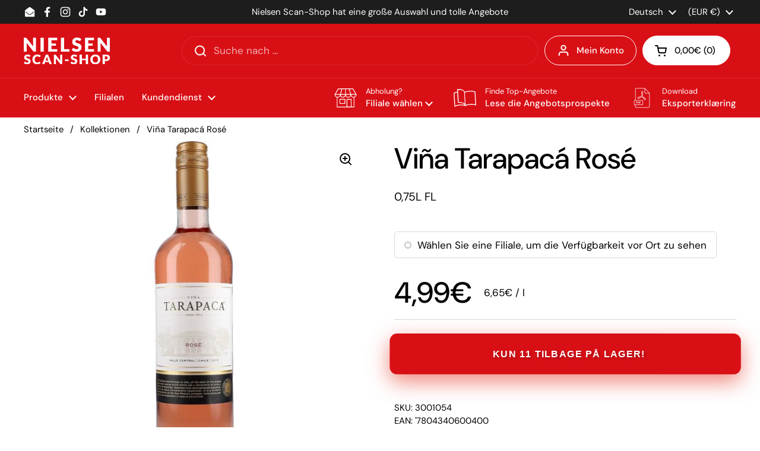

--- FILE ---
content_type: text/html; charset=utf-8
request_url: https://nielsen.discount/de/products/3001054
body_size: 59046
content:
<!doctype html>
<html class="no-js" lang="de" dir="ltr">
<head><meta charset="utf-8">
  <meta http-equiv="X-UA-Compatible" content="IE=edge,chrome=1">
  <meta name="viewport" content="width=device-width, initial-scale=1.0, height=device-height, minimum-scale=1.0"><link rel="shortcut icon" href="//nielsen.discount/cdn/shop/files/nielsen-scanshop-quadrat-rot.png?crop=center&height=48&v=1719819881&width=48" type="image/png" /><title>Viña Tarapacá Rosé &ndash; Nielsen Scan-Shop</title>

<meta property="og:site_name" content="Nielsen Scan-Shop">
<meta property="og:url" content="https://nielsen.discount/de/products/3001054">
<meta property="og:title" content="Viña Tarapacá Rosé">
<meta property="og:type" content="product">
<meta property="og:description" content="Willkommen bei Nielsen Discount, Deutschlands günstigstem Grenzhandel für Spirituosen, Bier &amp; Cider, Wein, Softdrinks &amp; Energy Drinks, Wasser, Süßwaren, Lebensmittel, Tiernahrung &amp; mehr."><meta property="og:image" content="http://nielsen.discount/cdn/shop/files/vina-tarapaca-rose-13-075-ltr-282682.jpg?v=1755248935">
  <meta property="og:image:secure_url" content="https://nielsen.discount/cdn/shop/files/vina-tarapaca-rose-13-075-ltr-282682.jpg?v=1755248935">
  <meta property="og:image:width" content="1000">
  <meta property="og:image:height" content="1000"><meta property="og:price:amount" content="4,99">
  <meta property="og:price:currency" content="EUR"><meta name="twitter:card" content="summary_large_image">
<meta name="twitter:title" content="Viña Tarapacá Rosé">
<meta name="twitter:description" content="Willkommen bei Nielsen Discount, Deutschlands günstigstem Grenzhandel für Spirituosen, Bier &amp; Cider, Wein, Softdrinks &amp; Energy Drinks, Wasser, Süßwaren, Lebensmittel, Tiernahrung &amp; mehr."><script type="application/ld+json">
  [
    {
      "@context": "https://schema.org",
      "@type": "WebSite",
      "name": "Nielsen Scan-Shop",
      "url": "https:\/\/nielsen.discount"
    },
    {
      "@context": "https://schema.org",
      "@type": "Organization",
      "name": "Nielsen Scan-Shop",
      "url": "https:\/\/nielsen.discount"
    }
  ]
</script>

<script type="application/ld+json">
{
  "@context": "http://schema.org",
  "@type": "BreadcrumbList",
  "itemListElement": [
    {
      "@type": "ListItem",
      "position": 1,
      "name": "Startseite",
      "item": "https://nielsen.discount"
    },{
        "@type": "ListItem",
        "position": 2,
        "name": "Viña Tarapacá Rosé",
        "item": "https://nielsen.discount/de/products/3001054"
      }]
}
</script><script type="application/ld+json">{"@context":"http:\/\/schema.org\/","@id":"\/de\/products\/3001054#product","@type":"Product","brand":{"@type":"Brand","name":"Nielsen Discount"},"category":"Wein","description":"","gtin":"'7804340600400","image":"https:\/\/nielsen.discount\/cdn\/shop\/files\/vina-tarapaca-rose-13-075-ltr-282682.jpg?v=1755248935\u0026width=1920","name":"Viña Tarapacá Rosé","offers":{"@id":"\/de\/products\/3001054?variant=45198975500556#offer","@type":"Offer","availability":"http:\/\/schema.org\/InStock","price":"4.99","priceCurrency":"EUR","url":"https:\/\/nielsen.discount\/de\/products\/3001054?variant=45198975500556"},"sku":"3001054","url":"https:\/\/nielsen.discount\/de\/products\/3001054"}</script><link rel="canonical" href="https://nielsen.discount/de/products/3001054">

  <link rel="preconnect" href="https://cdn.shopify.com"><link rel="preconnect" href="https://fonts.shopifycdn.com" crossorigin><link href="//nielsen.discount/cdn/shop/t/28/assets/theme.css?v=69646378577744532091760079095" as="style" rel="preload"><link href="//nielsen.discount/cdn/shop/t/28/assets/section-header.css?v=51535540884003263151760079082" as="style" rel="preload"><link href="//nielsen.discount/cdn/shop/t/28/assets/section-main-product.css?v=49840437609464465631760079087" as="style" rel="preload">
	<link rel="preload" as="image" href="//nielsen.discount/cdn/shop/files/vina-tarapaca-rose-13-075-ltr-282682.jpg?v=1755248935&width=480" imagesrcset="//nielsen.discount/cdn/shop/files/vina-tarapaca-rose-13-075-ltr-282682.jpg?v=1755248935&width=240 240w,//nielsen.discount/cdn/shop/files/vina-tarapaca-rose-13-075-ltr-282682.jpg?v=1755248935&width=360 360w,//nielsen.discount/cdn/shop/files/vina-tarapaca-rose-13-075-ltr-282682.jpg?v=1755248935&width=420 420w,//nielsen.discount/cdn/shop/files/vina-tarapaca-rose-13-075-ltr-282682.jpg?v=1755248935&width=480 480w,//nielsen.discount/cdn/shop/files/vina-tarapaca-rose-13-075-ltr-282682.jpg?v=1755248935&width=640 640w,//nielsen.discount/cdn/shop/files/vina-tarapaca-rose-13-075-ltr-282682.jpg?v=1755248935&width=840 840w" imagesizes="(max-width: 767px) calc(100vw - 20px), (max-width: 1360px) 50vw, calc(1360px / 2)">


<link rel="preload" href="//nielsen.discount/cdn/fonts/dm_sans/dmsans_n5.8a0f1984c77eb7186ceb87c4da2173ff65eb012e.woff2" as="font" type="font/woff2" crossorigin>
<link rel="preload" href="//nielsen.discount/cdn/fonts/dm_sans/dmsans_n4.ec80bd4dd7e1a334c969c265873491ae56018d72.woff2" as="font" type="font/woff2" crossorigin>
<style type="text/css">
@font-face {
  font-family: "DM Sans";
  font-weight: 500;
  font-style: normal;
  font-display: swap;
  src: url("//nielsen.discount/cdn/fonts/dm_sans/dmsans_n5.8a0f1984c77eb7186ceb87c4da2173ff65eb012e.woff2") format("woff2"),
       url("//nielsen.discount/cdn/fonts/dm_sans/dmsans_n5.9ad2e755a89e15b3d6c53259daad5fc9609888e6.woff") format("woff");
}
@font-face {
  font-family: "DM Sans";
  font-weight: 400;
  font-style: normal;
  font-display: swap;
  src: url("//nielsen.discount/cdn/fonts/dm_sans/dmsans_n4.ec80bd4dd7e1a334c969c265873491ae56018d72.woff2") format("woff2"),
       url("//nielsen.discount/cdn/fonts/dm_sans/dmsans_n4.87bdd914d8a61247b911147ae68e754d695c58a6.woff") format("woff");
}
@font-face {
  font-family: "DM Sans";
  font-weight: 500;
  font-style: normal;
  font-display: swap;
  src: url("//nielsen.discount/cdn/fonts/dm_sans/dmsans_n5.8a0f1984c77eb7186ceb87c4da2173ff65eb012e.woff2") format("woff2"),
       url("//nielsen.discount/cdn/fonts/dm_sans/dmsans_n5.9ad2e755a89e15b3d6c53259daad5fc9609888e6.woff") format("woff");
}
@font-face {
  font-family: "DM Sans";
  font-weight: 400;
  font-style: italic;
  font-display: swap;
  src: url("//nielsen.discount/cdn/fonts/dm_sans/dmsans_i4.b8fe05e69ee95d5a53155c346957d8cbf5081c1a.woff2") format("woff2"),
       url("//nielsen.discount/cdn/fonts/dm_sans/dmsans_i4.403fe28ee2ea63e142575c0aa47684d65f8c23a0.woff") format("woff");
}




</style>
<style type="text/css">

  :root {

    /* Direction */
    --direction:ltr;

    /* Font variables */

    --font-stack-headings: "DM Sans", sans-serif;
    --font-weight-headings: 500;
    --font-style-headings: normal;

    --font-stack-body: "DM Sans", sans-serif;
    --font-weight-body: 400;--font-weight-body-bold: 500;--font-style-body: normal;--font-weight-buttons: var(--font-weight-body-bold);--font-weight-menu: var(--font-weight-body-bold);--base-headings-size: 70;
    --base-headings-line: 1.2;
    --base-headings-spacing: 0.0em;
    --base-body-size: 17;
    --base-body-line: 1.5;
    --base-body-spacing: 0.0em;

    --base-menu-size: 15;

    /* Color variables */

    --color-background-header: #d90f16;
    --color-secondary-background-header: rgba(255, 255, 255, 0.08);
    --color-opacity-background-header: rgba(217, 15, 22, 0);
    --color-text-header: #ffffff;
    --color-foreground-header: #000000;
    --color-accent-header: #000000;
    --color-foreground-accent-header: #ffffff;
    --color-borders-header: rgba(255, 255, 255, 0.1);

    --color-background-main: #ffffff;
    --color-secondary-background-main: rgba(0, 0, 0, 0.08);
    --color-third-background-main: rgba(0, 0, 0, 0.04);
    --color-fourth-background-main: rgba(0, 0, 0, 0.02);
    --color-opacity-background-main: rgba(255, 255, 255, 0);
    --color-text-main: #000000;
    --color-foreground-main: #ffffff;
    --color-secondary-text-main: rgba(0, 0, 0, 0.62);
    --color-accent-main: #000000;
    --color-foreground-accent-main: #ffffff;
    --color-borders-main: rgba(0, 0, 0, 0.15);

    --color-background-cards: #e1e1e1;
    --color-gradient-cards: ;
    --color-text-cards: #1d1d1d;
    --color-foreground-cards: #ffffff;
    --color-secondary-text-cards: rgba(29, 29, 29, 0.6);
    --color-accent-cards: #000000;
    --color-foreground-accent-cards: #ffffff;
    --color-borders-cards: #e1e1e1;

    --color-background-footer: #ffffff;
    --color-text-footer: #000000;
    --color-accent-footer: #d90f16;
    --color-borders-footer: rgba(0, 0, 0, 0.15);

    --color-borders-forms-primary: rgba(0, 0, 0, 0.3);
    --color-borders-forms-secondary: rgba(0, 0, 0, 0.6);

    /* Borders */

    --border-width-cards: 1px;
    --border-radius-cards: 10px;
    --border-width-buttons: 1px;
    --border-radius-buttons: 30px;
    --border-width-forms: 1px;
    --border-radius-forms: 5px;

    /* Shadows */
    --shadow-x-cards: 0px;
    --shadow-y-cards: 0px;
    --shadow-blur-cards: 0px;
    --color-shadow-cards: rgba(0,0,0,0);
    --shadow-x-buttons: 0px;
    --shadow-y-buttons: 0px;
    --shadow-blur-buttons: 0px;
    --color-shadow-buttons: rgba(0,0,0,0);

    /* Layout */

    --grid-gap-original-base: 24px;
    --theme-max-width: 1360px;
    --container-vertical-space-base: 50px;
    --image-fit-padding: 0%;

  }
  
    @media screen and (max-width: 767px) {
      :root {
        --border-radius-cards: clamp(8px, 5px, 10px);
      }
    }
  

  .facets__summary, #main select, .sidebar select, .modal-content select {
    background-image: url('data:image/svg+xml;utf8,<svg width="13" height="8" fill="none" xmlns="http://www.w3.org/2000/svg"><path d="M1.414.086 7.9 6.57 6.485 7.985 0 1.5 1.414.086Z" fill="%23000000"/><path d="M12.985 1.515 6.5 8 5.085 6.586 11.571.101l1.414 1.414Z" fill="%23000000"/></svg>');
  }

  .card .star-rating__stars {
    background-image: url('data:image/svg+xml;utf8,<svg width="20" height="13" viewBox="0 0 14 13" fill="none" xmlns="http://www.w3.org/2000/svg"><path d="m7 0 1.572 4.837h5.085l-4.114 2.99 1.572 4.836L7 9.673l-4.114 2.99 1.571-4.837-4.114-2.99h5.085L7 0Z" stroke="%231d1d1d" stroke-width="1"/></svg>');
  }
  .card .star-rating__stars-active {
    background-image: url('data:image/svg+xml;utf8,<svg width="20" height="13" viewBox="0 0 14 13" fill="none" xmlns="http://www.w3.org/2000/svg"><path d="m7 0 1.572 4.837h5.085l-4.114 2.99 1.572 4.836L7 9.673l-4.114 2.99 1.571-4.837-4.114-2.99h5.085L7 0Z" fill="%231d1d1d" stroke-width="0"/></svg>');
  }

  .star-rating__stars {
    background-image: url('data:image/svg+xml;utf8,<svg width="20" height="13" viewBox="0 0 14 13" fill="none" xmlns="http://www.w3.org/2000/svg"><path d="m7 0 1.572 4.837h5.085l-4.114 2.99 1.572 4.836L7 9.673l-4.114 2.99 1.571-4.837-4.114-2.99h5.085L7 0Z" stroke="%23000000" stroke-width="1"/></svg>');
  }
  .star-rating__stars-active {
    background-image: url('data:image/svg+xml;utf8,<svg width="20" height="13" viewBox="0 0 14 13" fill="none" xmlns="http://www.w3.org/2000/svg"><path d="m7 0 1.572 4.837h5.085l-4.114 2.99 1.572 4.836L7 9.673l-4.114 2.99 1.571-4.837-4.114-2.99h5.085L7 0Z" fill="%23000000" stroke-width="0"/></svg>');
  }

  .product-item {--color-background-cards: #ffffff;}</style>

<style id="root-height">
  :root {
    --window-height: 100vh;
  }
</style>
<script type="text/javascript">
  window.KrownAssetLoader = {
    loadedScripts: new Set(),
    loadScript: function(url) {
      if (this.loadedScripts.has(url)) return;
      this.loadedScripts.add(url);
      const script = document.createElement('script');
      script.src = url;
      script.defer = true;
      document.head.appendChild(script);
    }
  };
</script><link href="//nielsen.discount/cdn/shop/t/28/assets/theme.css?v=69646378577744532091760079095" rel="stylesheet" type="text/css" media="all" />

	<script>window.performance && window.performance.mark && window.performance.mark('shopify.content_for_header.start');</script><meta name="google-site-verification" content="STy3yxLG2ZiWPQKHlLjwsqo8ARIoBjaiUzXoCZB7eCw">
<meta id="shopify-digital-wallet" name="shopify-digital-wallet" content="/68493672716/digital_wallets/dialog">
<link rel="alternate" hreflang="x-default" href="https://nielsen.discount/products/3001054">
<link rel="alternate" hreflang="da" href="https://nielsen.discount/products/3001054">
<link rel="alternate" hreflang="sv" href="https://nielsen.discount/sv/products/3001054">
<link rel="alternate" hreflang="de" href="https://nielsen.discount/de/products/3001054">
<link rel="alternate" hreflang="en" href="https://nielsen.discount/en/products/3001054">
<link rel="alternate" hreflang="fr" href="https://nielsen.discount/fr/products/3001054">
<link rel="alternate" type="application/json+oembed" href="https://nielsen.discount/de/products/3001054.oembed">
<script async="async" src="/checkouts/internal/preloads.js?locale=de-DE"></script>
<script id="shopify-features" type="application/json">{"accessToken":"5c4595d27c4f99558c4f136e98899c5f","betas":["rich-media-storefront-analytics"],"domain":"nielsen.discount","predictiveSearch":true,"shopId":68493672716,"locale":"de"}</script>
<script>var Shopify = Shopify || {};
Shopify.shop = "nielsen-discount.myshopify.com";
Shopify.locale = "de";
Shopify.currency = {"active":"EUR","rate":"1.0"};
Shopify.country = "DE";
Shopify.theme = {"name":"Nielsen Scan-Shop","id":174303183116,"schema_name":"Local","schema_version":"3.1.1","theme_store_id":1651,"role":"main"};
Shopify.theme.handle = "null";
Shopify.theme.style = {"id":null,"handle":null};
Shopify.cdnHost = "nielsen.discount/cdn";
Shopify.routes = Shopify.routes || {};
Shopify.routes.root = "/de/";</script>
<script type="module">!function(o){(o.Shopify=o.Shopify||{}).modules=!0}(window);</script>
<script>!function(o){function n(){var o=[];function n(){o.push(Array.prototype.slice.apply(arguments))}return n.q=o,n}var t=o.Shopify=o.Shopify||{};t.loadFeatures=n(),t.autoloadFeatures=n()}(window);</script>
<script id="shop-js-analytics" type="application/json">{"pageType":"product"}</script>
<script defer="defer" async type="module" src="//nielsen.discount/cdn/shopifycloud/shop-js/modules/v2/client.init-shop-cart-sync_XknANqpX.de.esm.js"></script>
<script defer="defer" async type="module" src="//nielsen.discount/cdn/shopifycloud/shop-js/modules/v2/chunk.common_DvdeXi9P.esm.js"></script>
<script type="module">
  await import("//nielsen.discount/cdn/shopifycloud/shop-js/modules/v2/client.init-shop-cart-sync_XknANqpX.de.esm.js");
await import("//nielsen.discount/cdn/shopifycloud/shop-js/modules/v2/chunk.common_DvdeXi9P.esm.js");

  window.Shopify.SignInWithShop?.initShopCartSync?.({"fedCMEnabled":true,"windoidEnabled":true});

</script>
<script id="__st">var __st={"a":68493672716,"offset":3600,"reqid":"6fab8e26-018e-4ad1-9eb8-415eb9324571-1768862842","pageurl":"nielsen.discount\/de\/products\/3001054","u":"f5dcc5382dc4","p":"product","rtyp":"product","rid":8637875650828};</script>
<script>window.ShopifyPaypalV4VisibilityTracking = true;</script>
<script id="captcha-bootstrap">!function(){'use strict';const t='contact',e='account',n='new_comment',o=[[t,t],['blogs',n],['comments',n],[t,'customer']],c=[[e,'customer_login'],[e,'guest_login'],[e,'recover_customer_password'],[e,'create_customer']],r=t=>t.map((([t,e])=>`form[action*='/${t}']:not([data-nocaptcha='true']) input[name='form_type'][value='${e}']`)).join(','),a=t=>()=>t?[...document.querySelectorAll(t)].map((t=>t.form)):[];function s(){const t=[...o],e=r(t);return a(e)}const i='password',u='form_key',d=['recaptcha-v3-token','g-recaptcha-response','h-captcha-response',i],f=()=>{try{return window.sessionStorage}catch{return}},m='__shopify_v',_=t=>t.elements[u];function p(t,e,n=!1){try{const o=window.sessionStorage,c=JSON.parse(o.getItem(e)),{data:r}=function(t){const{data:e,action:n}=t;return t[m]||n?{data:e,action:n}:{data:t,action:n}}(c);for(const[e,n]of Object.entries(r))t.elements[e]&&(t.elements[e].value=n);n&&o.removeItem(e)}catch(o){console.error('form repopulation failed',{error:o})}}const l='form_type',E='cptcha';function T(t){t.dataset[E]=!0}const w=window,h=w.document,L='Shopify',v='ce_forms',y='captcha';let A=!1;((t,e)=>{const n=(g='f06e6c50-85a8-45c8-87d0-21a2b65856fe',I='https://cdn.shopify.com/shopifycloud/storefront-forms-hcaptcha/ce_storefront_forms_captcha_hcaptcha.v1.5.2.iife.js',D={infoText:'Durch hCaptcha geschützt',privacyText:'Datenschutz',termsText:'Allgemeine Geschäftsbedingungen'},(t,e,n)=>{const o=w[L][v],c=o.bindForm;if(c)return c(t,g,e,D).then(n);var r;o.q.push([[t,g,e,D],n]),r=I,A||(h.body.append(Object.assign(h.createElement('script'),{id:'captcha-provider',async:!0,src:r})),A=!0)});var g,I,D;w[L]=w[L]||{},w[L][v]=w[L][v]||{},w[L][v].q=[],w[L][y]=w[L][y]||{},w[L][y].protect=function(t,e){n(t,void 0,e),T(t)},Object.freeze(w[L][y]),function(t,e,n,w,h,L){const[v,y,A,g]=function(t,e,n){const i=e?o:[],u=t?c:[],d=[...i,...u],f=r(d),m=r(i),_=r(d.filter((([t,e])=>n.includes(e))));return[a(f),a(m),a(_),s()]}(w,h,L),I=t=>{const e=t.target;return e instanceof HTMLFormElement?e:e&&e.form},D=t=>v().includes(t);t.addEventListener('submit',(t=>{const e=I(t);if(!e)return;const n=D(e)&&!e.dataset.hcaptchaBound&&!e.dataset.recaptchaBound,o=_(e),c=g().includes(e)&&(!o||!o.value);(n||c)&&t.preventDefault(),c&&!n&&(function(t){try{if(!f())return;!function(t){const e=f();if(!e)return;const n=_(t);if(!n)return;const o=n.value;o&&e.removeItem(o)}(t);const e=Array.from(Array(32),(()=>Math.random().toString(36)[2])).join('');!function(t,e){_(t)||t.append(Object.assign(document.createElement('input'),{type:'hidden',name:u})),t.elements[u].value=e}(t,e),function(t,e){const n=f();if(!n)return;const o=[...t.querySelectorAll(`input[type='${i}']`)].map((({name:t})=>t)),c=[...d,...o],r={};for(const[a,s]of new FormData(t).entries())c.includes(a)||(r[a]=s);n.setItem(e,JSON.stringify({[m]:1,action:t.action,data:r}))}(t,e)}catch(e){console.error('failed to persist form',e)}}(e),e.submit())}));const S=(t,e)=>{t&&!t.dataset[E]&&(n(t,e.some((e=>e===t))),T(t))};for(const o of['focusin','change'])t.addEventListener(o,(t=>{const e=I(t);D(e)&&S(e,y())}));const B=e.get('form_key'),M=e.get(l),P=B&&M;t.addEventListener('DOMContentLoaded',(()=>{const t=y();if(P)for(const e of t)e.elements[l].value===M&&p(e,B);[...new Set([...A(),...v().filter((t=>'true'===t.dataset.shopifyCaptcha))])].forEach((e=>S(e,t)))}))}(h,new URLSearchParams(w.location.search),n,t,e,['guest_login'])})(!0,!0)}();</script>
<script integrity="sha256-4kQ18oKyAcykRKYeNunJcIwy7WH5gtpwJnB7kiuLZ1E=" data-source-attribution="shopify.loadfeatures" defer="defer" src="//nielsen.discount/cdn/shopifycloud/storefront/assets/storefront/load_feature-a0a9edcb.js" crossorigin="anonymous"></script>
<script data-source-attribution="shopify.dynamic_checkout.dynamic.init">var Shopify=Shopify||{};Shopify.PaymentButton=Shopify.PaymentButton||{isStorefrontPortableWallets:!0,init:function(){window.Shopify.PaymentButton.init=function(){};var t=document.createElement("script");t.src="https://nielsen.discount/cdn/shopifycloud/portable-wallets/latest/portable-wallets.de.js",t.type="module",document.head.appendChild(t)}};
</script>
<script data-source-attribution="shopify.dynamic_checkout.buyer_consent">
  function portableWalletsHideBuyerConsent(e){var t=document.getElementById("shopify-buyer-consent"),n=document.getElementById("shopify-subscription-policy-button");t&&n&&(t.classList.add("hidden"),t.setAttribute("aria-hidden","true"),n.removeEventListener("click",e))}function portableWalletsShowBuyerConsent(e){var t=document.getElementById("shopify-buyer-consent"),n=document.getElementById("shopify-subscription-policy-button");t&&n&&(t.classList.remove("hidden"),t.removeAttribute("aria-hidden"),n.addEventListener("click",e))}window.Shopify?.PaymentButton&&(window.Shopify.PaymentButton.hideBuyerConsent=portableWalletsHideBuyerConsent,window.Shopify.PaymentButton.showBuyerConsent=portableWalletsShowBuyerConsent);
</script>
<script data-source-attribution="shopify.dynamic_checkout.cart.bootstrap">document.addEventListener("DOMContentLoaded",(function(){function t(){return document.querySelector("shopify-accelerated-checkout-cart, shopify-accelerated-checkout")}if(t())Shopify.PaymentButton.init();else{new MutationObserver((function(e,n){t()&&(Shopify.PaymentButton.init(),n.disconnect())})).observe(document.body,{childList:!0,subtree:!0})}}));
</script>
<script id='scb4127' type='text/javascript' async='' src='https://nielsen.discount/cdn/shopifycloud/privacy-banner/storefront-banner.js'></script>
<script>window.performance && window.performance.mark && window.performance.mark('shopify.content_for_header.end');</script>

  <script>
    const rbi = [];
    const ribSetSize = (img) => {
      if ( img.offsetWidth / img.dataset.ratio < img.offsetHeight ) {
        img.setAttribute('sizes', `${Math.ceil(img.offsetHeight * img.dataset.ratio)}px`);
      } else {
        img.setAttribute('sizes', `${Math.ceil(img.offsetWidth)}px`);
      }
    }
    const debounce = (fn, wait) => {
      let t;
      return (...args) => {
        clearTimeout(t);
        t = setTimeout(() => fn.apply(this, args), wait);
      };
    }
    window.KEYCODES = {
      TAB: 9,
      ESC: 27,
      DOWN: 40,
      RIGHT: 39,
      UP: 38,
      LEFT: 37,
      RETURN: 13
    };
    window.addEventListener('resize', debounce(()=>{
      for ( let img of rbi ) {
        ribSetSize(img);
      }
    }, 250));
  </script><noscript>
    <link rel="stylesheet" href="//nielsen.discount/cdn/shop/t/28/assets/theme-noscript.css?v=42099867224588620941760079095">
  </noscript>

<!-- BEGIN app block: shopify://apps/mappy-store-locator/blocks/bss-sl-script/edfca2bd-82ad-413c-b32c-580d239b17ab --><script id="bss-locator-config-data">
    var locatorData = {"storeId":4380,"domain":"nielsen-discount.myshopify.com","styleId":"cf4f5a2b0f0436f","pageId":138988126476,"redirectToPage":"store-locator","apiKey":"","translation":"{\"radius\":\"Radius\",\"tagOption\":\"Select tag\",\"tag\":\"Tag\",\"countries\":\"Countries\",\"countryOption\":\"Select country\",\"findStore\":\"Find Store\",\"store\":\"Stores\",\"find_my_location\":\"Find my location\",\"schedule\":\"Schedule\",\"phone\":\"Phone\",\"email\":\"Email\",\"website\":\"Website\",\"fax\":\"Fax\",\"address\":\"Address\",\"enter_your_location\":\"Enter your location\",\"list\":\"List\",\"map\":\"Map\",\"monday\":\"MONDAY\",\"tuesday\":\"TUESDAY\",\"wednesday\":\"WEDNESDAY\",\"thursday\":\"THURSDAY\",\"friday\":\"FRIDAY\",\"saturday\":\"SATURDAY\",\"sunday\":\"SUNDAY\",\"allday\":\"ALLDAY\",\"product\":\"Product\",\"dayoff\":\"DAYOFF\",\"distance\":\"Distance\",\"notFound\":\"Not found any stores\",\"noLimit\":\"No limit\",\"youAreHere\":\"You are here\",\"all\":\"All\",\"clearAllFilter\":\"Clear all filter\",\"filterByCountry\":\"Filter by country\",\"searchResult\":\"Search result\",\"searchByLocation\":\"Location\",\"searchByPhone\":\"Phone\",\"searchByStoreName\":\"Store name\",\"enterPhoneNumber\":\"Enter phone number\",\"enterStoreName\":\"Enter store name\"}","planCode":"pro","mapType":1,"mapStyleType":0,"customStyleId":"","zoom_map":"7","scheduleMenu":1,"addressMenu":1,"additionalAddressMenu":1,"phoneMenu":1,"faxMenu":0,"emailMenu":1,"websiteMenu":0,"storeLinkMenu":0,"notShowColonMenu":0,"scheduleMap":1,"addressMap":1,"additionalAddressMap":1,"phoneMap":1,"faxMap":0,"emailMap":1,"websiteMap":0,"storeLinkMap":0,"notShowColonMap":0,"directionLinkMenu":1,"directionLinkMap":1,"contactButtonLinkMenu":0,"contactButtonLinkMap":0,"autoDetectAddress":0,"radiusSearch":0,"defaultRadius":50,"searchResultQuantityDisplay":5,"tagSearch":0,"tagOption":0,"countryOption":0,"pageTitle":"","pageDescription":"","showPageTitle":1,"showPageDescription":1,"osm_type":"osmStandard","showCountryFilter":0,"selectLocation":1,"selectPhone":0,"selectStoreName":1,"selectZipCode":0,"template":1,"templateCase":0,"layout":1,"enableSearchButton":1,"searchBarPosition":1,"distanceUnit":"kilometers","zoomCountLocation":0,"customFieldMap":1,"customFieldMenu":1,"defaultLat":null,"defaultLng":null,"manual_default_address":0,"showAllAddress":1,"orderLocations":"priority","detectViewport":0,"createdAt":"2024-09-06T14:03:54.000Z","formActive":0,"formTitleActive":0,"formTitle":"","formDescription":"","formCustomCss":"","isNewPlaceAPI":false,"isRestricted":false,"tagList":[],"locationCount":5}
    if (typeof BSS_SL == 'undefined' || locatorData != "") {
        let storeLocators = []
        let tagList = []
        
        
        

        

        let mapPopupData = {"id":3943,"shop_domain":"nielsen-discount.myshopify.com","enable":0,"pages":"index,cart,product,list-collections,search,blog,all_articles,all_custom_pages","icon":"https://cms.mappy-app.com/image/location-pin.svg","show_search_bar":0,"show_on_mobile":1,"show_on_desktop":1,"mobile_position":"bottom-right","desktop_position":"bottom-right","newPages":"/,cart,product,list-collections,search,blog,all_articles,all_custom_pages","typePage":"index,cart,product,list-collections,search,blog,all_articles,all_custom_pages","show_on_desktop_css":"@media only screen and (min-width: 749px) {\n                #bss-map-popup {\n                    bottom: 6px;\n                    right: 5px;\n                }\n            }","show_on_mobile_css":"@media only screen and (max-width: 749px) {\n                #bss-map-popup {\n                    bottom: 6px;\n                    right: 5px;\n                }\n            }"}
        let isWatermark = 0
        var translationData = {"originalTranslation":{"all":"All","fax":"Fax","map":"Map","tag":"Tag","list":"List","email":"Email","phone":"Phone","store":"Stores","allday":"ALLDAY","dayoff":"DAYOFF","friday":"FRIDAY","monday":"MONDAY","radius":"Radius","sunday":"SUNDAY","address":"Address","noLimit":"No limit","product":"Product","tuesday":"TUESDAY","website":"Website","distance":"Distance","notFound":"Not found any stores","saturday":"SATURDAY","schedule":"Schedule","thursday":"THURSDAY","countries":"Countries","findStore":"Find Store","tagOption":"Select tag","wednesday":"WEDNESDAY","youAreHere":"You are here","searchResult":"Search result","countryOption":"Select country","searchByPhone":"Phone","clearAllFilter":"Clear all filter","enterStoreName":"Enter store name","filterByCountry":"Filter by country","enterPhoneNumber":"Enter phone number","find_my_location":"Find my location","searchByLocation":"Location","searchByStoreName":"Store name","enter_your_location":"Enter your location"},"translations":null};
        var BSS_SL_metaobject = {"isUseMetaobject":true,"storefrontAccessToken":"a7374a08f0f796cfeac6b2c446f2b886","apiVersion":"2025-01"};
        var BSS_SL = {
            ...locatorData,
            isWatermark,
            isOldUnlimited: locatorData.defaultRadius === 100 && !BSS_SL_metaobject,
            configData: storeLocators,
            tagData: tagList,
            enablePopup: mapPopupData.enable,
            pages: mapPopupData.newPages,
            typePage: mapPopupData.typePage,
            icon: mapPopupData.icon,
            showSearchBar: mapPopupData.show_search_bar,
            showOnMobile: mapPopupData.show_on_mobile,
            showOnDesktop: mapPopupData.show_on_desktop,
            mobilePosition: mapPopupData.mobile_position,
            desktopPosition: mapPopupData.desktop_position,
        };
    }
    Object.defineProperty(BSS_SL, 'planCode', { writable: false, configurable: false });
</script>
<script>
    function fn(){
        if (typeof BSS_SL.configData == 'undefined') {
                if(window.location.pathname == '/pages/store-locator' && document.getElementById("PageContainer")) document.getElementById("PageContainer").remove();
            }
        }
    if (document.readyState === "complete" || document.readyState === "interactive") setTimeout(fn, 1);
    else document.addEventListener("DOMContentLoaded", fn);
</script>

    <link href="//cdn.shopify.com/extensions/019bc654-620b-7d97-a088-3db7c49f6b0e/store-locator-sever-211/assets/leaflet.css" rel="stylesheet" type="text/css" media="all" />
    <link href="//cdn.shopify.com/extensions/019bc654-620b-7d97-a088-3db7c49f6b0e/store-locator-sever-211/assets/autocomplete.min.css" rel="stylesheet" type="text/css" media="all" />
    
        <link href="//cdn.shopify.com/extensions/019bc654-620b-7d97-a088-3db7c49f6b0e/store-locator-sever-211/assets/marker-clusterer.css" rel="stylesheet" type="text/css" media="all" />
        <link href="//cdn.shopify.com/extensions/019bc654-620b-7d97-a088-3db7c49f6b0e/store-locator-sever-211/assets/marker-clusterer.default.css" rel="stylesheet" type="text/css" media="all" />
    


<script id="bss-locator-script">
    function bssLoadScript(src, callback) {
        const scriptTag = document.createElement("script");
        document.head.appendChild(scriptTag);
        scriptTag.defer = true;
        scriptTag.src = src;
        scriptTag.className = 'bss-script';
        if (callback) scriptTag.addEventListener('load', callback);
    }
    
    function loadScriptsSequentially(scripts) {
        return scripts.reduce((promise, script) => {
            return promise.then(() => {
                return new Promise((resolve) => {
                    bssLoadScript(script, resolve);
                });
            });
        }, Promise.resolve());
    }
    let scriptLocator = [
        "https://cdn.shopify.com/extensions/019bc654-620b-7d97-a088-3db7c49f6b0e/store-locator-sever-211/assets/bss-sl.js"
    ];
    if (BSS_SL.mapType) {
        if (BSS_SL.zoomCountLocation == 0) {
            scriptLocator.unshift(`https://cdn.shopify.com/extensions/019bc654-620b-7d97-a088-3db7c49f6b0e/store-locator-sever-211/assets/leaflet.markercluster.js`);
        }
        scriptLocator.unshift(`https://cdn.shopify.com/extensions/019bc654-620b-7d97-a088-3db7c49f6b0e/store-locator-sever-211/assets/autocomplete.min.js`);
        scriptLocator.unshift(`https://cdn.shopify.com/extensions/019bc654-620b-7d97-a088-3db7c49f6b0e/store-locator-sever-211/assets/leaflet.js`);
    } else if (BSS_SL.zoomCountLocation == 0) {
        scriptLocator.unshift(`https://cdn.shopify.com/extensions/019bc654-620b-7d97-a088-3db7c49f6b0e/store-locator-sever-211/assets/marker-clusterer.js`);
    }
	loadScriptsSequentially(scriptLocator).then(() => {
        console.log('%c 😎😍🤩 STORE LOCATOR 🤩😍😎 ', 'font-weight: 600; font-size: 12px; background: rgb(255,175,175); background: radial-gradient(circle, rgba(255,175,175,1) 17%, rgba(233,189,148,1) 74%); color: #ffffff; padding: 4px 5px; border-radius: 15px');
        const storeLocatorEl = document.querySelector('#store-locator-page');
        if (storeLocatorEl) {
            storeLocatorEl.style.display = 'block'
        }
    });
</script>


<script id="bss-locator-config-setting">
    if (typeof BSS_SL == 'undefined') var BSS_SL = {};
    
     BSS_SL.configSetting = [{"featureType":"poi","elementType":"all","stylers":[{"visibility":"off"}]},{"featureType":"poi","elementType":"labels","stylers":[{"visibility":"off"}]},{"elementType":"labels.icon","stylers":[{"visibility":"off"}]}] 
</script>

    <script></script>

<!-- END app block --><!-- BEGIN app block: shopify://apps/powerful-form-builder/blocks/app-embed/e4bcb1eb-35b2-42e6-bc37-bfe0e1542c9d --><script type="text/javascript" hs-ignore data-cookieconsent="ignore">
  var Globo = Globo || {};
  var globoFormbuilderRecaptchaInit = function(){};
  var globoFormbuilderHcaptchaInit = function(){};
  window.Globo.FormBuilder = window.Globo.FormBuilder || {};
  window.Globo.FormBuilder.shop = {"configuration":{"money_format":"{{amount_with_comma_separator}}€"},"pricing":{"features":{"bulkOrderForm":true,"cartForm":true,"fileUpload":30,"removeCopyright":true,"restrictedEmailDomains":false,"metrics":true}},"settings":{"copyright":"Powered by <a href=\"https://globosoftware.net\" target=\"_blank\">Globo</a> <a href=\"https://apps.shopify.com/form-builder-contact-form\" target=\"_blank\">Form</a>","hideWaterMark":false,"reCaptcha":{"recaptchaType":"v2","siteKey":false,"languageCode":"en"},"hCaptcha":{"siteKey":false},"scrollTop":false,"customCssCode":"","customCssEnabled":false,"additionalColumns":[]},"encryption_form_id":1,"url":"https://app.powerfulform.com/","CDN_URL":"https://dxo9oalx9qc1s.cloudfront.net","app_id":"1783207"};

  if(window.Globo.FormBuilder.shop.settings.customCssEnabled && window.Globo.FormBuilder.shop.settings.customCssCode){
    const customStyle = document.createElement('style');
    customStyle.type = 'text/css';
    customStyle.innerHTML = window.Globo.FormBuilder.shop.settings.customCssCode;
    document.head.appendChild(customStyle);
  }

  window.Globo.FormBuilder.forms = [];
    
      
      
      
      window.Globo.FormBuilder.forms[35998] = {"35998":{"elements":[{"id":"group-1","type":"group","label":"Page 1","description":"","elements":[{"id":"text","type":"text","label":{"da":"Navn","de":"Name","sv":"Namn"},"placeholder":"","description":null,"hideLabel":false,"required":true,"columnWidth":50},{"id":"text-2","type":"text","label":{"da":"Efternavn","de":"Nachname","sv":"Efternamn"},"placeholder":"","description":null,"hideLabel":false,"required":true,"columnWidth":50,"conditionalField":false},{"id":"email","type":"email","label":{"sv":"E-post","da":"Email","de":"Email"},"placeholder":"","description":null,"hideLabel":false,"required":true,"columnWidth":50,"conditionalField":false},{"id":"phone-1","type":"phone","label":{"da":"Mobilnummer","de":"Mobilnummer","sv":"Telefon"},"placeholder":"","description":"","validatePhone":false,"onlyShowFlag":false,"defaultCountryCode":"us","limitCharacters":false,"characters":100,"hideLabel":false,"keepPositionLabel":false,"columnWidth":50,"displayType":"show","displayDisjunctive":false,"conditionalField":false},{"id":"radio-3","type":"radio","label":{"da":"Ledige jobs (ikke pligt)","de":"Verfügbare Jobs (keine Pflicht)","sv":"Tillgängliga jobb"},"options":[{"label":{"da":"Kassemedarbejder i Burg\/Fehmarn","de":"Kassierer in Burg\/Fehmarn","sv":"Kassör i Burg\/Fehmarn"},"value":"Kassemedarbejder i Burg\/Fehmarn"},{"label":{"da":"Kassemedarbejder i Harrislee","de":"Kassemedarbejder i Harrislee","sv":"Kassemedarbejder i Harrislee"},"value":"Kassemedarbejder i Harrislee","description":"Option 2"},{"label":{"da":"Kassemedarbejder i Süderlügum","de":"Kassemedarbejder i Süderlügum","en":"Kassemedarbejder i Süderlügum","fr":"Kassemedarbejder i Süderlügum","sv":"Kassemedarbejder i Süderlügum"},"value":"Kassemedarbejder i Süderlügum","description":"Option 3"}],"description":"","otherOptionLabel":"Other","otherOptionPlaceholder":"Enter other option","hideLabel":false,"keepPositionLabel":false,"inlineOption":100,"columnWidth":50,"displayDisjunctive":false,"conditionalField":false},{"id":"checkbox-1","type":"checkbox","label":{"da":"Sprog","de":"Sprachenkenntnis","sv":"Språkkunskaper"},"options":[{"label":{"da":"Dansk","de":"Deutsch","sv":"Danska"},"value":"Dansk"},{"label":{"da":"Svensk","de":"Dänisch","sv":"Svenska"},"value":"Svensk"},{"label":{"da":"Tysk","de":"Schwedisch","sv":"Tyska"},"value":"Tysk"},{"label":{"da":"Engelsk","de":"Englisch","sv":"Engelska"},"value":"Engelsk"}],"defaultOptions":"","otherOptionLabel":"Other","otherOptionPlaceholder":"Enter other option","hideLabel":false,"keepPositionLabel":false,"inlineOption":100,"columnWidth":50,"displayType":"show","displayDisjunctive":false,"conditionalField":false},{"id":"radio-2","type":"radio","label":{"da":"Hvilken butik?","de":"Für welche Filiale?","sv":"Vilken filial"},"options":[{"label":{"da":"Harrislee","de":"Harrislee","sv":"Harrislee"},"value":"Harrislee"},{"label":{"da":"Burg\/Fehmarn","de":"Burg\/Fehmarn","sv":"Burg\/Fehmarn"},"value":"Burg\/Fehmarn"},{"label":{"da":"Süderlügum","de":"Süderlügum","sv":"Süderlügum"},"value":"Süderlügum"},{"label":{"da":"Pepersmark","de":"Pepersmark","sv":"Pepersmark"},"value":"Pepersmark"}],"description":"","otherOptionLabel":"Other","otherOptionPlaceholder":"Enter other option","hideLabel":false,"keepPositionLabel":false,"inlineOption":100,"columnWidth":50,"displayType":"show","displayDisjunctive":false,"conditionalField":false},{"id":"radio-1","type":"radio","label":{"da":"Kørekort til gaffeltruck","de":"Staplerführerschein","sv":"Körkort för gaffeltruck"},"options":[{"label":{"da":"Ja","de":"Ja","sv":"Ja"},"value":"Ja"},{"label":{"da":"Nej","de":"Nein","sv":"Nej"},"value":"Nej"}],"description":"","otherOptionLabel":"Other","otherOptionPlaceholder":"Enter other option","hideLabel":false,"keepPositionLabel":false,"inlineOption":100,"columnWidth":50,"displayType":"show","displayDisjunctive":false,"conditionalField":false,"defaultOption":"","required":true},{"id":"datetime-2","type":"datetime","label":"Delivery date","placeholder":"","description":"","hideLabel":false,"keepPositionLabel":false,"format":"date","otherLang":false,"localization":"es","date-format":"Y-m-d","time-format":"12h","minDate":"today","minSpecificDate":"","minRelativeDate":"today","minRelativeDateAdjust":"0","maxDate":false,"maxSpecificDate":"","maxRelativeDate":"today","maxRelativeDateAdjust":"0","isLimitDate":false,"limitDateType":"disablingDates","limitDateSpecificEnabled":false,"limitDateSpecificDates":"","limitDateRangeEnabled":false,"limitDateRangeDates":"","limitDateDOWEnabled":false,"limitDateDOWDates":["saturday","sunday"],"columnWidth":50,"displayType":"show","displayDisjunctive":false,"conditionalField":true,"displayRules":[{"field":"radio-1","relation":"equal","condition":"Delivery"}]},{"id":"datetime-1","type":"datetime","label":"Pickup date","placeholder":"","description":"","hideLabel":false,"keepPositionLabel":false,"format":"date","otherLang":false,"localization":"es","date-format":"Y-m-d","time-format":"12h","minDate":"today","minSpecificDate":"","minRelativeDate":"today","minRelativeDateAdjust":"0","maxDate":false,"maxSpecificDate":"","maxRelativeDate":"today","maxRelativeDateAdjust":"0","isLimitDate":false,"limitDateType":"disablingDates","limitDateSpecificEnabled":false,"limitDateSpecificDates":"","limitDateRangeEnabled":false,"limitDateRangeDates":"","limitDateDOWEnabled":false,"limitDateDOWDates":["saturday","sunday"],"columnWidth":50,"displayType":"show","displayDisjunctive":false,"conditionalField":true,"displayRules":[{"field":"radio-1","relation":"equal","condition":"Pickup"}]},{"id":"textarea-1","type":"textarea","label":"Delivery address","placeholder":"","description":"","limitCharacters":false,"characters":100,"hideLabel":false,"keepPositionLabel":false,"columnWidth":100,"displayType":"show","displayDisjunctive":false,"conditionalField":true,"required":true,"displayRules":[{"field":"radio-1","relation":"equal","condition":""}]},{"id":"textarea","type":"textarea","label":{"da":"Yderligere informationer","de":"Weitere Fragen","sv":"Ytterligare information"},"placeholder":"","description":null,"hideLabel":false,"required":false,"columnWidth":100,"conditionalField":false}]}],"errorMessage":{"required":"Please fill in field","minSelections":"Please choose at least {{ min_selections }} options","maxSelections":"Please choose at maximum of {{ max_selections }} options","exactlySelections":"Please choose exactly {{ exact_selections }} options","invalid":"Invalid","invalidName":"Invalid name","invalidEmail":"Invalid email","invalidURL":"Invalid url","invalidPhone":"Invalid phone","invalidNumber":"Invalid number","invalidPassword":"Invalid password","confirmPasswordNotMatch":"Confirmed password doesn't match","customerAlreadyExists":"Customer already exists","fileSizeLimit":"File size limit","fileNotAllowed":"File not allowed","requiredCaptcha":"Required captcha","requiredProducts":"Please select product","limitQuantity":"The number of products left in stock has been exceeded","shopifyInvalidPhone":"phone - Enter a valid phone number to use this delivery method","shopifyPhoneHasAlready":"phone - Phone has already been taken","shopifyInvalidProvice":"addresses.province - is not valid","otherError":"Something went wrong, please try again"},"appearance":{"layout":"boxed","width":650,"style":"classic","mainColor":"rgba(228,3,31,1)","floatingIcon":"\u003csvg aria-hidden=\"true\" focusable=\"false\" data-prefix=\"far\" data-icon=\"envelope\" class=\"svg-inline--fa fa-envelope fa-w-16\" role=\"img\" xmlns=\"http:\/\/www.w3.org\/2000\/svg\" viewBox=\"0 0 512 512\"\u003e\u003cpath fill=\"currentColor\" d=\"M464 64H48C21.49 64 0 85.49 0 112v288c0 26.51 21.49 48 48 48h416c26.51 0 48-21.49 48-48V112c0-26.51-21.49-48-48-48zm0 48v40.805c-22.422 18.259-58.168 46.651-134.587 106.49-16.841 13.247-50.201 45.072-73.413 44.701-23.208.375-56.579-31.459-73.413-44.701C106.18 199.465 70.425 171.067 48 152.805V112h416zM48 400V214.398c22.914 18.251 55.409 43.862 104.938 82.646 21.857 17.205 60.134 55.186 103.062 54.955 42.717.231 80.509-37.199 103.053-54.947 49.528-38.783 82.032-64.401 104.947-82.653V400H48z\"\u003e\u003c\/path\u003e\u003c\/svg\u003e","floatingText":null,"displayOnAllPage":false,"formType":"normalForm","background":"color","backgroundColor":"#fff","descriptionColor":"#6c757d","headingColor":"#000","labelColor":"#000","optionColor":"#000","paragraphBackground":"#fff","paragraphColor":"#000","colorScheme":{"solidButton":{"red":228,"green":3,"blue":31,"alpha":1},"solidButtonLabel":{"red":255,"green":255,"blue":255},"text":{"red":0,"green":0,"blue":0},"outlineButton":{"red":228,"green":3,"blue":31,"alpha":1},"background":{"red":255,"green":255,"blue":255}}},"afterSubmit":{"action":"clearForm","message":{"da":"\u003cp\u003eTak, fordi du har kontaktet os!\u0026nbsp;\u003c\/p\u003e\u003cp\u003e\u003cbr\u003e\u003c\/p\u003e\u003cp\u003e\u003cbr\u003e\u003c\/p\u003e\u003cp\u003eVi er glade for, at du har kontaktet os. En af vores kolleger vil snart kontakte dig!\u003c\/p\u003e\u003cp\u003e\u003cbr\u003e\u003c\/p\u003e\u003cp\u003e\u003cbr\u003e\u003c\/p\u003e\u003cp\u003eVi håber, du får en god dag!\u003c\/p\u003e","de":"\u003ch4\u003eThank you for getting in touch!\u0026nbsp;\u003c\/h4\u003e\u003cp\u003e\u003cbr\u003e\u003c\/p\u003e\u003cp\u003eWe appreciate you contacting us. One of our colleagues will get back in touch with you soon!\u003c\/p\u003e\u003cp\u003e\u003cbr\u003e\u003c\/p\u003e\u003cp\u003eHave a great day!\u003c\/p\u003e","sv":"\u003ch4\u003eThank you for getting in touch!\u0026nbsp;\u003c\/h4\u003e\u003cp\u003e\u003cbr\u003e\u003c\/p\u003e\u003cp\u003eWe appreciate you contacting us. One of our colleagues will get back in touch with you soon!\u003c\/p\u003e\u003cp\u003e\u003cbr\u003e\u003c\/p\u003e\u003cp\u003eHave a great day!\u003c\/p\u003e"},"redirectUrl":null},"footer":{"description":null,"previousText":"Previous","nextText":"Next","submitText":{"sv":"Skicka","da":"Send","de":"Schicken"},"submitAlignment":"left"},"header":{"active":true,"title":{"da":"Jobs","de":"Jobs","sv":"Jobs"},"description":{"da":"\u003cp\u003eJobansøgning\u003c\/p\u003e","de":"\u003cp\u003eStellenangebote\u003c\/p\u003e","sv":"\u003cp\u003eJobbansökan\u003c\/p\u003e"},"headerAlignment":"left"},"isStepByStepForm":true,"publish":{"requiredLogin":false,"requiredLoginMessage":"Please \u003ca href='\/account\/login' title='login'\u003elogin\u003c\/a\u003e to continue"},"reCaptcha":{"enable":false},"html":"\n\u003cdiv class=\"globo-form boxed-form globo-form-id-35998 \" data-locale=\"da\" \u003e\n\n\u003cstyle\u003e\n\n\n    :root .globo-form-app[data-id=\"35998\"]{\n        \n        --gfb-color-solidButton: 228,3,31;\n        --gfb-color-solidButtonColor: rgb(var(--gfb-color-solidButton));\n        --gfb-color-solidButtonLabel: 255,255,255;\n        --gfb-color-solidButtonLabelColor: rgb(var(--gfb-color-solidButtonLabel));\n        --gfb-color-text: 0,0,0;\n        --gfb-color-textColor: rgb(var(--gfb-color-text));\n        --gfb-color-outlineButton: 228,3,31;\n        --gfb-color-outlineButtonColor: rgb(var(--gfb-color-outlineButton));\n        --gfb-color-background: 255,255,255;\n        --gfb-color-backgroundColor: rgb(var(--gfb-color-background));\n        \n        --gfb-main-color: rgba(228,3,31,1);\n        --gfb-primary-color: var(--gfb-color-solidButtonColor, var(--gfb-main-color));\n        --gfb-primary-text-color: var(--gfb-color-solidButtonLabelColor, #FFF);\n        --gfb-form-width: 650px;\n        --gfb-font-family: inherit;\n        --gfb-font-style: inherit;\n        --gfb--image: 40%;\n        --gfb-image-ratio-draft: var(--gfb--image);\n        --gfb-image-ratio: var(--gfb-image-ratio-draft);\n        \n        --gfb-bg-temp-color: #FFF;\n        --gfb-bg-position: ;\n        \n            --gfb-bg-temp-color: #fff;\n        \n        --gfb-bg-color: var(--gfb-color-backgroundColor, var(--gfb-bg-temp-color));\n        \n    }\n    \n.globo-form-id-35998 .globo-form-app{\n    max-width: 650px;\n    width: -webkit-fill-available;\n    \n    background-color: var(--gfb-bg-color);\n    \n    \n}\n\n.globo-form-id-35998 .globo-form-app .globo-heading{\n    color: var(--gfb-color-textColor, #000)\n}\n\n\n.globo-form-id-35998 .globo-form-app .header {\n    text-align:left;\n}\n\n\n.globo-form-id-35998 .globo-form-app .globo-description,\n.globo-form-id-35998 .globo-form-app .header .globo-description{\n    --gfb-color-description: rgba(var(--gfb-color-text), 0.8);\n    color: var(--gfb-color-description, #6c757d);\n}\n.globo-form-id-35998 .globo-form-app .globo-label,\n.globo-form-id-35998 .globo-form-app .globo-form-control label.globo-label,\n.globo-form-id-35998 .globo-form-app .globo-form-control label.globo-label span.label-content{\n    color: var(--gfb-color-textColor, #000);\n    text-align: left;\n}\n.globo-form-id-35998 .globo-form-app .globo-label.globo-position-label{\n    height: 20px !important;\n}\n.globo-form-id-35998 .globo-form-app .globo-form-control .help-text.globo-description,\n.globo-form-id-35998 .globo-form-app .globo-form-control span.globo-description{\n    --gfb-color-description: rgba(var(--gfb-color-text), 0.8);\n    color: var(--gfb-color-description, #6c757d);\n}\n.globo-form-id-35998 .globo-form-app .globo-form-control .checkbox-wrapper .globo-option,\n.globo-form-id-35998 .globo-form-app .globo-form-control .radio-wrapper .globo-option\n{\n    color: var(--gfb-color-textColor, #000);\n}\n.globo-form-id-35998 .globo-form-app .footer,\n.globo-form-id-35998 .globo-form-app .gfb__footer{\n    text-align:left;\n}\n.globo-form-id-35998 .globo-form-app .footer button,\n.globo-form-id-35998 .globo-form-app .gfb__footer button{\n    border:1px solid var(--gfb-primary-color);\n    \n}\n.globo-form-id-35998 .globo-form-app .footer button.submit,\n.globo-form-id-35998 .globo-form-app .gfb__footer button.submit\n.globo-form-id-35998 .globo-form-app .footer button.checkout,\n.globo-form-id-35998 .globo-form-app .gfb__footer button.checkout,\n.globo-form-id-35998 .globo-form-app .footer button.action.loading .spinner,\n.globo-form-id-35998 .globo-form-app .gfb__footer button.action.loading .spinner{\n    background-color: var(--gfb-primary-color);\n    color : #ffffff;\n}\n.globo-form-id-35998 .globo-form-app .globo-form-control .star-rating\u003efieldset:not(:checked)\u003elabel:before {\n    content: url('data:image\/svg+xml; utf8, \u003csvg aria-hidden=\"true\" focusable=\"false\" data-prefix=\"far\" data-icon=\"star\" class=\"svg-inline--fa fa-star fa-w-18\" role=\"img\" xmlns=\"http:\/\/www.w3.org\/2000\/svg\" viewBox=\"0 0 576 512\"\u003e\u003cpath fill=\"rgba(228,3,31,1)\" d=\"M528.1 171.5L382 150.2 316.7 17.8c-11.7-23.6-45.6-23.9-57.4 0L194 150.2 47.9 171.5c-26.2 3.8-36.7 36.1-17.7 54.6l105.7 103-25 145.5c-4.5 26.3 23.2 46 46.4 33.7L288 439.6l130.7 68.7c23.2 12.2 50.9-7.4 46.4-33.7l-25-145.5 105.7-103c19-18.5 8.5-50.8-17.7-54.6zM388.6 312.3l23.7 138.4L288 385.4l-124.3 65.3 23.7-138.4-100.6-98 139-20.2 62.2-126 62.2 126 139 20.2-100.6 98z\"\u003e\u003c\/path\u003e\u003c\/svg\u003e');\n}\n.globo-form-id-35998 .globo-form-app .globo-form-control .star-rating\u003efieldset\u003einput:checked ~ label:before {\n    content: url('data:image\/svg+xml; utf8, \u003csvg aria-hidden=\"true\" focusable=\"false\" data-prefix=\"fas\" data-icon=\"star\" class=\"svg-inline--fa fa-star fa-w-18\" role=\"img\" xmlns=\"http:\/\/www.w3.org\/2000\/svg\" viewBox=\"0 0 576 512\"\u003e\u003cpath fill=\"rgba(228,3,31,1)\" d=\"M259.3 17.8L194 150.2 47.9 171.5c-26.2 3.8-36.7 36.1-17.7 54.6l105.7 103-25 145.5c-4.5 26.3 23.2 46 46.4 33.7L288 439.6l130.7 68.7c23.2 12.2 50.9-7.4 46.4-33.7l-25-145.5 105.7-103c19-18.5 8.5-50.8-17.7-54.6L382 150.2 316.7 17.8c-11.7-23.6-45.6-23.9-57.4 0z\"\u003e\u003c\/path\u003e\u003c\/svg\u003e');\n}\n.globo-form-id-35998 .globo-form-app .globo-form-control .star-rating\u003efieldset:not(:checked)\u003elabel:hover:before,\n.globo-form-id-35998 .globo-form-app .globo-form-control .star-rating\u003efieldset:not(:checked)\u003elabel:hover ~ label:before{\n    content : url('data:image\/svg+xml; utf8, \u003csvg aria-hidden=\"true\" focusable=\"false\" data-prefix=\"fas\" data-icon=\"star\" class=\"svg-inline--fa fa-star fa-w-18\" role=\"img\" xmlns=\"http:\/\/www.w3.org\/2000\/svg\" viewBox=\"0 0 576 512\"\u003e\u003cpath fill=\"rgba(228,3,31,1)\" d=\"M259.3 17.8L194 150.2 47.9 171.5c-26.2 3.8-36.7 36.1-17.7 54.6l105.7 103-25 145.5c-4.5 26.3 23.2 46 46.4 33.7L288 439.6l130.7 68.7c23.2 12.2 50.9-7.4 46.4-33.7l-25-145.5 105.7-103c19-18.5 8.5-50.8-17.7-54.6L382 150.2 316.7 17.8c-11.7-23.6-45.6-23.9-57.4 0z\"\u003e\u003c\/path\u003e\u003c\/svg\u003e')\n}\n.globo-form-id-35998 .globo-form-app .globo-form-control .checkbox-wrapper .checkbox-input:checked ~ .checkbox-label:before {\n    border-color: var(--gfb-primary-color);\n    box-shadow: 0 4px 6px rgba(50,50,93,0.11), 0 1px 3px rgba(0,0,0,0.08);\n    background-color: var(--gfb-primary-color);\n}\n.globo-form-id-35998 .globo-form-app .step.-completed .step__number,\n.globo-form-id-35998 .globo-form-app .line.-progress,\n.globo-form-id-35998 .globo-form-app .line.-start{\n    background-color: var(--gfb-primary-color);\n}\n.globo-form-id-35998 .globo-form-app .checkmark__check,\n.globo-form-id-35998 .globo-form-app .checkmark__circle{\n    stroke: var(--gfb-primary-color);\n}\n.globo-form-id-35998 .floating-button{\n    background-color: var(--gfb-primary-color);\n}\n.globo-form-id-35998 .globo-form-app .globo-form-control .checkbox-wrapper .checkbox-input ~ .checkbox-label:before,\n.globo-form-app .globo-form-control .radio-wrapper .radio-input ~ .radio-label:after{\n    border-color : var(--gfb-primary-color);\n}\n.globo-form-id-35998 .flatpickr-day.selected, \n.globo-form-id-35998 .flatpickr-day.startRange, \n.globo-form-id-35998 .flatpickr-day.endRange, \n.globo-form-id-35998 .flatpickr-day.selected.inRange, \n.globo-form-id-35998 .flatpickr-day.startRange.inRange, \n.globo-form-id-35998 .flatpickr-day.endRange.inRange, \n.globo-form-id-35998 .flatpickr-day.selected:focus, \n.globo-form-id-35998 .flatpickr-day.startRange:focus, \n.globo-form-id-35998 .flatpickr-day.endRange:focus, \n.globo-form-id-35998 .flatpickr-day.selected:hover, \n.globo-form-id-35998 .flatpickr-day.startRange:hover, \n.globo-form-id-35998 .flatpickr-day.endRange:hover, \n.globo-form-id-35998 .flatpickr-day.selected.prevMonthDay, \n.globo-form-id-35998 .flatpickr-day.startRange.prevMonthDay, \n.globo-form-id-35998 .flatpickr-day.endRange.prevMonthDay, \n.globo-form-id-35998 .flatpickr-day.selected.nextMonthDay, \n.globo-form-id-35998 .flatpickr-day.startRange.nextMonthDay, \n.globo-form-id-35998 .flatpickr-day.endRange.nextMonthDay {\n    background: var(--gfb-primary-color);\n    border-color: var(--gfb-primary-color);\n}\n.globo-form-id-35998 .globo-paragraph {\n    background: #fff;\n    color: var(--gfb-color-textColor, #000);\n    width: 100%!important;\n}\n\n[dir=\"rtl\"] .globo-form-app .header .title,\n[dir=\"rtl\"] .globo-form-app .header .description,\n[dir=\"rtl\"] .globo-form-id-35998 .globo-form-app .globo-heading,\n[dir=\"rtl\"] .globo-form-id-35998 .globo-form-app .globo-label,\n[dir=\"rtl\"] .globo-form-id-35998 .globo-form-app .globo-form-control label.globo-label,\n[dir=\"rtl\"] .globo-form-id-35998 .globo-form-app .globo-form-control label.globo-label span.label-content{\n    text-align: right;\n}\n\n[dir=\"rtl\"] .globo-form-app .line {\n    left: unset;\n    right: 50%;\n}\n\n[dir=\"rtl\"] .globo-form-id-35998 .globo-form-app .line.-start {\n    left: unset;    \n    right: 0%;\n}\n\n\u003c\/style\u003e\n\n\n\n\n\u003cdiv class=\"globo-form-app boxed-layout gfb-style-classic  gfb-font-size-medium\" data-id=35998\u003e\n    \n    \u003cdiv class=\"header dismiss hidden\" onclick=\"Globo.FormBuilder.closeModalForm(this)\"\u003e\n        \u003csvg width=20 height=20 viewBox=\"0 0 20 20\" class=\"\" focusable=\"false\" aria-hidden=\"true\"\u003e\u003cpath d=\"M11.414 10l4.293-4.293a.999.999 0 1 0-1.414-1.414L10 8.586 5.707 4.293a.999.999 0 1 0-1.414 1.414L8.586 10l-4.293 4.293a.999.999 0 1 0 1.414 1.414L10 11.414l4.293 4.293a.997.997 0 0 0 1.414 0 .999.999 0 0 0 0-1.414L11.414 10z\" fill-rule=\"evenodd\"\u003e\u003c\/path\u003e\u003c\/svg\u003e\n    \u003c\/div\u003e\n    \u003cform class=\"g-container\" novalidate action=\"https:\/\/app.powerfulform.com\/api\/front\/form\/35998\/send\" method=\"POST\" enctype=\"multipart\/form-data\" data-id=35998\u003e\n        \n            \n            \u003cdiv class=\"header\" data-path=\"header\"\u003e\n                \u003ch3 class=\"title globo-heading\"\u003eJobs\u003c\/h3\u003e\n                \n                \u003cdiv class=\"description globo-description\"\u003e\u003cp\u003eJobansøgning\u003c\/p\u003e\u003c\/div\u003e\n                \n            \u003c\/div\u003e\n            \n        \n        \n            \u003cdiv class=\"globo-formbuilder-wizard\" data-id=35998\u003e\n                \u003cdiv class=\"wizard__content\"\u003e\n                    \u003cheader class=\"wizard__header\"\u003e\n                        \u003cdiv class=\"wizard__steps\"\u003e\n                        \u003cnav class=\"steps hidden\"\u003e\n                            \n                            \n                                \n                            \n                            \n                                \n                                    \n                                    \n                                    \n                                    \n                                    \u003cdiv class=\"step last \" data-element-id=\"group-1\"  data-step=\"0\" \u003e\n                                        \u003cdiv class=\"step__content\"\u003e\n                                            \u003cp class=\"step__number\"\u003e\u003c\/p\u003e\n                                            \u003csvg class=\"checkmark\" xmlns=\"http:\/\/www.w3.org\/2000\/svg\" width=52 height=52 viewBox=\"0 0 52 52\"\u003e\n                                                \u003ccircle class=\"checkmark__circle\" cx=\"26\" cy=\"26\" r=\"25\" fill=\"none\"\/\u003e\n                                                \u003cpath class=\"checkmark__check\" fill=\"none\" d=\"M14.1 27.2l7.1 7.2 16.7-16.8\"\/\u003e\n                                            \u003c\/svg\u003e\n                                            \u003cdiv class=\"lines\"\u003e\n                                                \n                                                    \u003cdiv class=\"line -start\"\u003e\u003c\/div\u003e\n                                                \n                                                \u003cdiv class=\"line -background\"\u003e\n                                                \u003c\/div\u003e\n                                                \u003cdiv class=\"line -progress\"\u003e\n                                                \u003c\/div\u003e\n                                            \u003c\/div\u003e  \n                                        \u003c\/div\u003e\n                                    \u003c\/div\u003e\n                                \n                            \n                        \u003c\/nav\u003e\n                        \u003c\/div\u003e\n                    \u003c\/header\u003e\n                    \u003cdiv class=\"panels\"\u003e\n                        \n                            \n                            \n                            \n                            \n                                \u003cdiv class=\"panel \" data-element-id=\"group-1\" data-id=35998  data-step=\"0\" style=\"padding-top:0\"\u003e\n                                    \n                                            \n                                                \n                                                    \n\n\n\n\n\n\n\n\n\n\n\n\n\n\n\n\n    \n\n\n\n\n\n\n\n\n\n\n\u003cdiv class=\"globo-form-control layout-2-column \"  data-type='text' data-element-id='text'\u003e\n    \n    \n\n\n    \n        \n\u003clabel for=\"35998-text\" class=\"classic-label globo-label gfb__label-v2 \" data-label=\"Navn\"\u003e\n    \u003cspan class=\"label-content\" data-label=\"Navn\"\u003eNavn\u003c\/span\u003e\n    \n        \u003cspan class=\"text-danger text-smaller\"\u003e *\u003c\/span\u003e\n    \n\u003c\/label\u003e\n\n    \n\n    \u003cdiv class=\"globo-form-input\"\u003e\n        \n        \n        \u003cinput type=\"text\"  data-type=\"text\" class=\"classic-input\" id=\"35998-text\" name=\"text\" placeholder=\"\" presence  \u003e\n    \u003c\/div\u003e\n    \n        \u003csmall class=\"help-text globo-description\"\u003e\u003c\/small\u003e\n    \n    \u003csmall class=\"messages\" id=\"35998-text-error\"\u003e\u003c\/small\u003e\n\u003c\/div\u003e\n\n\n\n\n                                                \n                                            \n                                                \n                                                    \n\n\n\n\n\n\n\n\n\n\n\n\n\n\n\n\n    \n\n\n\n\n\n\n\n\n\n\n\u003cdiv class=\"globo-form-control layout-2-column \"  data-type='text' data-element-id='text-2'\u003e\n    \n    \n\n\n    \n        \n\u003clabel for=\"35998-text-2\" class=\"classic-label globo-label gfb__label-v2 \" data-label=\"Efternavn\"\u003e\n    \u003cspan class=\"label-content\" data-label=\"Efternavn\"\u003eEfternavn\u003c\/span\u003e\n    \n        \u003cspan class=\"text-danger text-smaller\"\u003e *\u003c\/span\u003e\n    \n\u003c\/label\u003e\n\n    \n\n    \u003cdiv class=\"globo-form-input\"\u003e\n        \n        \n        \u003cinput type=\"text\"  data-type=\"text\" class=\"classic-input\" id=\"35998-text-2\" name=\"text-2\" placeholder=\"\" presence  \u003e\n    \u003c\/div\u003e\n    \n        \u003csmall class=\"help-text globo-description\"\u003e\u003c\/small\u003e\n    \n    \u003csmall class=\"messages\" id=\"35998-text-2-error\"\u003e\u003c\/small\u003e\n\u003c\/div\u003e\n\n\n\n\n                                                \n                                            \n                                                \n                                                    \n\n\n\n\n\n\n\n\n\n\n\n\n\n\n\n\n    \n\n\n\n\n\n\n\n\n\n\n\u003cdiv class=\"globo-form-control layout-2-column \"  data-type='email' data-element-id='email'\u003e\n    \n    \n\n\n    \n        \n\u003clabel for=\"35998-email\" class=\"classic-label globo-label gfb__label-v2 \" data-label=\"Email\"\u003e\n    \u003cspan class=\"label-content\" data-label=\"Email\"\u003eEmail\u003c\/span\u003e\n    \n        \u003cspan class=\"text-danger text-smaller\"\u003e *\u003c\/span\u003e\n    \n\u003c\/label\u003e\n\n    \n\n    \u003cdiv class=\"globo-form-input\"\u003e\n        \n        \n        \u003cinput type=\"text\"  data-type=\"email\" class=\"classic-input\" id=\"35998-email\" name=\"email\" placeholder=\"\" presence  \u003e\n    \u003c\/div\u003e\n    \n        \u003csmall class=\"help-text globo-description\"\u003e\u003c\/small\u003e\n    \n    \u003csmall class=\"messages\" id=\"35998-email-error\"\u003e\u003c\/small\u003e\n\u003c\/div\u003e\n\n\n\n                                                \n                                            \n                                                \n                                                    \n\n\n\n\n\n\n\n\n\n\n\n\n\n\n\n\n    \n\n\n\n\n\n\n\n\n\n\n\u003cdiv class=\"globo-form-control layout-2-column \"  data-type='phone' data-element-id='phone-1' \u003e\n    \n    \n\n\n    \n        \n\u003clabel for=\"35998-phone-1\" class=\"classic-label globo-label gfb__label-v2 \" data-label=\"Mobilnummer\"\u003e\n    \u003cspan class=\"label-content\" data-label=\"Mobilnummer\"\u003eMobilnummer\u003c\/span\u003e\n    \n        \u003cspan\u003e\u003c\/span\u003e\n    \n\u003c\/label\u003e\n\n    \n\n    \u003cdiv class=\"globo-form-input gfb__phone-placeholder\" input-placeholder=\"\"\u003e\n        \n        \n        \n        \n        \u003cinput type=\"text\"  data-type=\"phone\" class=\"classic-input\" id=\"35998-phone-1\" name=\"phone-1\" placeholder=\"\"     default-country-code=\"us\"\u003e\n    \u003c\/div\u003e\n    \n    \u003csmall class=\"messages\" id=\"35998-phone-1-error\"\u003e\u003c\/small\u003e\n\u003c\/div\u003e\n\n\n\n                                                \n                                            \n                                                \n                                                    \n\n\n\n\n\n\n\n\n\n\n\n\n\n\n\n\n    \n\n\n\n\n\n\n\n\n\n\n\u003cdiv class=\"globo-form-control layout-2-column \"  data-type='radio' data-element-id='radio-3' data-default-value=\"\" data-type=\"radio\"\u003e\n    \n\n\n    \u003clabel tabindex=\"0\" class=\"classic-label globo-label \" data-label=\"Ledige jobs (ikke pligt)\"\u003e\u003cspan class=\"label-content\" data-label=\"Ledige jobs (ikke pligt)\"\u003eLedige jobs (ikke pligt)\u003c\/span\u003e\u003cspan\u003e\u003c\/span\u003e\u003c\/label\u003e\n    \n    \n    \u003cdiv class=\"globo-form-input\"\u003e\n        \u003cul class=\"flex-wrap\"\u003e\n            \n            \u003cli class=\"globo-list-control option-1-column\"\u003e\n                \u003cdiv class=\"radio-wrapper\"\u003e\n                    \u003cinput class=\"radio-input\"  id=\"35998-radio-3-Kassemedarbejder i Burg\/Fehmarn-\" type=\"radio\"   data-type=\"radio\" name=\"radio-3\"  value=\"Kassemedarbejder i Burg\/Fehmarn\"\u003e\n                    \u003clabel tabindex=\"0\" aria-label=\"Kassemedarbejder i Burg\/Fehmarn\" class=\"radio-label globo-option\" for=\"35998-radio-3-Kassemedarbejder i Burg\/Fehmarn-\"\u003eKassemedarbejder i Burg\/Fehmarn\u003c\/label\u003e\n                \u003c\/div\u003e\n            \u003c\/li\u003e\n            \n            \u003cli class=\"globo-list-control option-1-column\"\u003e\n                \u003cdiv class=\"radio-wrapper\"\u003e\n                    \u003cinput class=\"radio-input\"  id=\"35998-radio-3-Kassemedarbejder i Harrislee-\" type=\"radio\"   data-type=\"radio\" name=\"radio-3\"  value=\"Kassemedarbejder i Harrislee\"\u003e\n                    \u003clabel tabindex=\"0\" aria-label=\"Kassemedarbejder i Harrislee\" class=\"radio-label globo-option\" for=\"35998-radio-3-Kassemedarbejder i Harrislee-\"\u003eKassemedarbejder i Harrislee\u003c\/label\u003e\n                \u003c\/div\u003e\n            \u003c\/li\u003e\n            \n            \u003cli class=\"globo-list-control option-1-column\"\u003e\n                \u003cdiv class=\"radio-wrapper\"\u003e\n                    \u003cinput class=\"radio-input\"  id=\"35998-radio-3-Kassemedarbejder i Süderlügum-\" type=\"radio\"   data-type=\"radio\" name=\"radio-3\"  value=\"Kassemedarbejder i Süderlügum\"\u003e\n                    \u003clabel tabindex=\"0\" aria-label=\"Kassemedarbejder i Süderlügum\" class=\"radio-label globo-option\" for=\"35998-radio-3-Kassemedarbejder i Süderlügum-\"\u003eKassemedarbejder i Süderlügum\u003c\/label\u003e\n                \u003c\/div\u003e\n            \u003c\/li\u003e\n            \n            \n        \u003c\/ul\u003e\n    \u003c\/div\u003e\n    \u003csmall class=\"help-text globo-description\"\u003e\u003c\/small\u003e\n    \u003csmall class=\"messages\" id=\"35998-radio-3-error\"\u003e\u003c\/small\u003e\n\u003c\/div\u003e\n\n\n\n                                                \n                                            \n                                                \n                                                    \n\n\n\n\n\n\n\n\n\n\n\n\n\n\n\n\n    \n\n\n\n\n\n\n\n\n\n\n\n\u003cdiv class=\"globo-form-control layout-2-column \"  data-type='checkbox' data-element-id='checkbox-1' data-default-value=\"\\\" data-type=\"checkbox\"\u003e\n    \n\n\n    \u003clabel tabindex=\"0\" class=\"classic-label globo-label \" data-label=\"Sprog\"\u003e\u003cspan class=\"label-content\" data-label=\"Sprog\"\u003eSprog\u003c\/span\u003e\u003cspan\u003e\u003c\/span\u003e\u003c\/label\u003e\n    \n    \n    \u003cdiv class=\"globo-form-input\"\u003e\n        \u003cul class=\"flex-wrap\"\u003e\n            \n                \n                \n                    \n                \n                \u003cli class=\"globo-list-control option-1-column\"\u003e\n                    \u003cdiv class=\"checkbox-wrapper\"\u003e\n                        \u003cinput class=\"checkbox-input\"  id=\"35998-checkbox-1-Dansk-\" type=\"checkbox\" data-type=\"checkbox\" name=\"checkbox-1[]\"  value=\"Dansk\"  \u003e\n                        \u003clabel tabindex=\"0\" aria-label=\"Dansk\" class=\"checkbox-label globo-option\" for=\"35998-checkbox-1-Dansk-\"\u003eDansk\u003c\/label\u003e\n                    \u003c\/div\u003e\n                \u003c\/li\u003e\n            \n                \n                \n                    \n                \n                \u003cli class=\"globo-list-control option-1-column\"\u003e\n                    \u003cdiv class=\"checkbox-wrapper\"\u003e\n                        \u003cinput class=\"checkbox-input\"  id=\"35998-checkbox-1-Svensk-\" type=\"checkbox\" data-type=\"checkbox\" name=\"checkbox-1[]\"  value=\"Svensk\"  \u003e\n                        \u003clabel tabindex=\"0\" aria-label=\"Svensk\" class=\"checkbox-label globo-option\" for=\"35998-checkbox-1-Svensk-\"\u003eSvensk\u003c\/label\u003e\n                    \u003c\/div\u003e\n                \u003c\/li\u003e\n            \n                \n                \n                    \n                \n                \u003cli class=\"globo-list-control option-1-column\"\u003e\n                    \u003cdiv class=\"checkbox-wrapper\"\u003e\n                        \u003cinput class=\"checkbox-input\"  id=\"35998-checkbox-1-Tysk-\" type=\"checkbox\" data-type=\"checkbox\" name=\"checkbox-1[]\"  value=\"Tysk\"  \u003e\n                        \u003clabel tabindex=\"0\" aria-label=\"Tysk\" class=\"checkbox-label globo-option\" for=\"35998-checkbox-1-Tysk-\"\u003eTysk\u003c\/label\u003e\n                    \u003c\/div\u003e\n                \u003c\/li\u003e\n            \n                \n                \n                    \n                \n                \u003cli class=\"globo-list-control option-1-column\"\u003e\n                    \u003cdiv class=\"checkbox-wrapper\"\u003e\n                        \u003cinput class=\"checkbox-input\"  id=\"35998-checkbox-1-Engelsk-\" type=\"checkbox\" data-type=\"checkbox\" name=\"checkbox-1[]\"  value=\"Engelsk\"  \u003e\n                        \u003clabel tabindex=\"0\" aria-label=\"Engelsk\" class=\"checkbox-label globo-option\" for=\"35998-checkbox-1-Engelsk-\"\u003eEngelsk\u003c\/label\u003e\n                    \u003c\/div\u003e\n                \u003c\/li\u003e\n            \n            \n        \u003c\/ul\u003e\n    \u003c\/div\u003e\n    \u003csmall class=\"help-text globo-description\"\u003e\u003c\/small\u003e\n    \u003csmall class=\"messages\" id=\"35998-checkbox-1-error\"\u003e\u003c\/small\u003e\n\u003c\/div\u003e\n\n\n\n                                                \n                                            \n                                                \n                                                    \n\n\n\n\n\n\n\n\n\n\n\n\n\n\n\n\n    \n\n\n\n\n\n\n\n\n\n\n\u003cdiv class=\"globo-form-control layout-2-column \"  data-type='radio' data-element-id='radio-2' data-default-value=\"\" data-type=\"radio\"\u003e\n    \n\n\n    \u003clabel tabindex=\"0\" class=\"classic-label globo-label \" data-label=\"Hvilken butik?\"\u003e\u003cspan class=\"label-content\" data-label=\"Hvilken butik?\"\u003eHvilken butik?\u003c\/span\u003e\u003cspan\u003e\u003c\/span\u003e\u003c\/label\u003e\n    \n    \n    \u003cdiv class=\"globo-form-input\"\u003e\n        \u003cul class=\"flex-wrap\"\u003e\n            \n            \u003cli class=\"globo-list-control option-1-column\"\u003e\n                \u003cdiv class=\"radio-wrapper\"\u003e\n                    \u003cinput class=\"radio-input\"  id=\"35998-radio-2-Harrislee-\" type=\"radio\"   data-type=\"radio\" name=\"radio-2\"  value=\"Harrislee\"\u003e\n                    \u003clabel tabindex=\"0\" aria-label=\"Harrislee\" class=\"radio-label globo-option\" for=\"35998-radio-2-Harrislee-\"\u003eHarrislee\u003c\/label\u003e\n                \u003c\/div\u003e\n            \u003c\/li\u003e\n            \n            \u003cli class=\"globo-list-control option-1-column\"\u003e\n                \u003cdiv class=\"radio-wrapper\"\u003e\n                    \u003cinput class=\"radio-input\"  id=\"35998-radio-2-Burg\/Fehmarn-\" type=\"radio\"   data-type=\"radio\" name=\"radio-2\"  value=\"Burg\/Fehmarn\"\u003e\n                    \u003clabel tabindex=\"0\" aria-label=\"Burg\/Fehmarn\" class=\"radio-label globo-option\" for=\"35998-radio-2-Burg\/Fehmarn-\"\u003eBurg\/Fehmarn\u003c\/label\u003e\n                \u003c\/div\u003e\n            \u003c\/li\u003e\n            \n            \u003cli class=\"globo-list-control option-1-column\"\u003e\n                \u003cdiv class=\"radio-wrapper\"\u003e\n                    \u003cinput class=\"radio-input\"  id=\"35998-radio-2-Süderlügum-\" type=\"radio\"   data-type=\"radio\" name=\"radio-2\"  value=\"Süderlügum\"\u003e\n                    \u003clabel tabindex=\"0\" aria-label=\"Süderlügum\" class=\"radio-label globo-option\" for=\"35998-radio-2-Süderlügum-\"\u003eSüderlügum\u003c\/label\u003e\n                \u003c\/div\u003e\n            \u003c\/li\u003e\n            \n            \u003cli class=\"globo-list-control option-1-column\"\u003e\n                \u003cdiv class=\"radio-wrapper\"\u003e\n                    \u003cinput class=\"radio-input\"  id=\"35998-radio-2-Pepersmark-\" type=\"radio\"   data-type=\"radio\" name=\"radio-2\"  value=\"Pepersmark\"\u003e\n                    \u003clabel tabindex=\"0\" aria-label=\"Pepersmark\" class=\"radio-label globo-option\" for=\"35998-radio-2-Pepersmark-\"\u003ePepersmark\u003c\/label\u003e\n                \u003c\/div\u003e\n            \u003c\/li\u003e\n            \n            \n        \u003c\/ul\u003e\n    \u003c\/div\u003e\n    \u003csmall class=\"help-text globo-description\"\u003e\u003c\/small\u003e\n    \u003csmall class=\"messages\" id=\"35998-radio-2-error\"\u003e\u003c\/small\u003e\n\u003c\/div\u003e\n\n\n\n                                                \n                                            \n                                                \n                                                    \n\n\n\n\n\n\n\n\n\n\n\n\n\n\n\n\n    \n\n\n\n\n\n\n\n\n\n\n\u003cdiv class=\"globo-form-control layout-2-column \"  data-type='radio' data-element-id='radio-1' data-default-value=\"\" data-type=\"radio\"\u003e\n    \n\n\n    \u003clabel tabindex=\"0\" class=\"classic-label globo-label \" data-label=\"Kørekort til gaffeltruck\"\u003e\u003cspan class=\"label-content\" data-label=\"Kørekort til gaffeltruck\"\u003eKørekort til gaffeltruck\u003c\/span\u003e\u003cspan class=\"text-danger text-smaller\"\u003e *\u003c\/span\u003e\u003c\/label\u003e\n    \n    \n    \u003cdiv class=\"globo-form-input\"\u003e\n        \u003cul class=\"flex-wrap\"\u003e\n            \n            \u003cli class=\"globo-list-control option-1-column\"\u003e\n                \u003cdiv class=\"radio-wrapper\"\u003e\n                    \u003cinput class=\"radio-input\"  id=\"35998-radio-1-Ja-\" type=\"radio\"   data-type=\"radio\" name=\"radio-1\" presence value=\"Ja\"\u003e\n                    \u003clabel tabindex=\"0\" aria-label=\"Ja\" class=\"radio-label globo-option\" for=\"35998-radio-1-Ja-\"\u003eJa\u003c\/label\u003e\n                \u003c\/div\u003e\n            \u003c\/li\u003e\n            \n            \u003cli class=\"globo-list-control option-1-column\"\u003e\n                \u003cdiv class=\"radio-wrapper\"\u003e\n                    \u003cinput class=\"radio-input\"  id=\"35998-radio-1-Nej-\" type=\"radio\"   data-type=\"radio\" name=\"radio-1\" presence value=\"Nej\"\u003e\n                    \u003clabel tabindex=\"0\" aria-label=\"Nej\" class=\"radio-label globo-option\" for=\"35998-radio-1-Nej-\"\u003eNej\u003c\/label\u003e\n                \u003c\/div\u003e\n            \u003c\/li\u003e\n            \n            \n        \u003c\/ul\u003e\n    \u003c\/div\u003e\n    \u003csmall class=\"help-text globo-description\"\u003e\u003c\/small\u003e\n    \u003csmall class=\"messages\" id=\"35998-radio-1-error\"\u003e\u003c\/small\u003e\n\u003c\/div\u003e\n\n\n\n                                                \n                                            \n                                                \n                                                    \n\n\n\n\n\n\n\n\n\n    \n        \n    \n\n\n\n\n\n\n\n\n    \n\n\n\n\n\n\n\n\n\n\n\u003cdiv class=\"globo-form-control layout-2-column \"  data-display-type='show' data-type='datetime' data-element-id='datetime-2'\u003e\n    \n    \n\n\n    \n        \n\u003clabel for=\"35998-datetime-2\" class=\"classic-label globo-label gfb__label-v2 \" data-label=\"Delivery date\"\u003e\n    \u003cspan class=\"label-content\" data-label=\"Delivery date\"\u003eDelivery date\u003c\/span\u003e\n    \n        \u003cspan\u003e\u003c\/span\u003e\n    \n\u003c\/label\u003e\n\n    \n\n    \u003cdiv class=\"globo-form-input\"\u003e\n        \n        \n        \u003cinput \n            type=\"text\" \n            autocomplete=\"off\"\n             \n            data-type=\"datetime\" \n            class=\"classic-input\" \n            id=\"35998-datetime-2\" \n            name=\"datetime-2\" \n            placeholder=\"\" \n             \n            data-format=\"date\" \n             \n            dataDateFormat=\"Y-m-d\" \n            dataTimeFormat=\"12h\" \n            \n        \u003e\n    \u003c\/div\u003e\n    \n    \u003csmall class=\"messages\" id=\"35998-datetime-2-error\"\u003e\u003c\/small\u003e\n\u003c\/div\u003e\n\n\n\n                                                \n                                            \n                                                \n                                                    \n\n\n\n\n\n\n\n\n\n    \n        \n    \n\n\n\n\n\n\n\n\n    \n\n\n\n\n\n\n\n\n\n\n\u003cdiv class=\"globo-form-control layout-2-column \"  data-display-type='show' data-type='datetime' data-element-id='datetime-1'\u003e\n    \n    \n\n\n    \n        \n\u003clabel for=\"35998-datetime-1\" class=\"classic-label globo-label gfb__label-v2 \" data-label=\"Pickup date\"\u003e\n    \u003cspan class=\"label-content\" data-label=\"Pickup date\"\u003ePickup date\u003c\/span\u003e\n    \n        \u003cspan\u003e\u003c\/span\u003e\n    \n\u003c\/label\u003e\n\n    \n\n    \u003cdiv class=\"globo-form-input\"\u003e\n        \n        \n        \u003cinput \n            type=\"text\" \n            autocomplete=\"off\"\n             \n            data-type=\"datetime\" \n            class=\"classic-input\" \n            id=\"35998-datetime-1\" \n            name=\"datetime-1\" \n            placeholder=\"\" \n             \n            data-format=\"date\" \n             \n            dataDateFormat=\"Y-m-d\" \n            dataTimeFormat=\"12h\" \n            \n        \u003e\n    \u003c\/div\u003e\n    \n    \u003csmall class=\"messages\" id=\"35998-datetime-1-error\"\u003e\u003c\/small\u003e\n\u003c\/div\u003e\n\n\n\n                                                \n                                            \n                                                \n                                                    \n\n\n\n\n\n\n\n\n\n    \n        \n    \n\n\n\n\n\n\n\n\n    \n\n\n\n\n\n\n\n\n\n\n\u003cdiv class=\"globo-form-control layout-1-column \"  data-display-type='show' data-type='textarea' data-element-id='textarea-1'\u003e\n    \n    \n\n\n    \n        \n\u003clabel for=\"35998-textarea-1\" class=\"classic-label globo-label gfb__label-v2 \" data-label=\"Delivery address\"\u003e\n    \u003cspan class=\"label-content\" data-label=\"Delivery address\"\u003eDelivery address\u003c\/span\u003e\n    \n        \u003cspan class=\"text-danger text-smaller\"\u003e *\u003c\/span\u003e\n    \n\u003c\/label\u003e\n\n    \n\n    \u003cdiv class=\"globo-form-input\"\u003e\n        \n        \u003ctextarea id=\"35998-textarea-1\"  data-type=\"textarea\" class=\"classic-input\" rows=\"3\" name=\"textarea-1\" placeholder=\"\" presence  \u003e\u003c\/textarea\u003e\n    \u003c\/div\u003e\n    \n    \u003csmall class=\"messages\" id=\"35998-textarea-1-error\"\u003e\u003c\/small\u003e\n\u003c\/div\u003e\n\n\n\n                                                \n                                            \n                                                \n                                                    \n\n\n\n\n\n\n\n\n\n\n\n\n\n\n\n\n    \n\n\n\n\n\n\n\n\n\n\n\u003cdiv class=\"globo-form-control layout-1-column \"  data-type='textarea' data-element-id='textarea'\u003e\n    \n    \n\n\n    \n        \n\u003clabel for=\"35998-textarea\" class=\"classic-label globo-label gfb__label-v2 \" data-label=\"Yderligere informationer\"\u003e\n    \u003cspan class=\"label-content\" data-label=\"Yderligere informationer\"\u003eYderligere informationer\u003c\/span\u003e\n    \n        \u003cspan\u003e\u003c\/span\u003e\n    \n\u003c\/label\u003e\n\n    \n\n    \u003cdiv class=\"globo-form-input\"\u003e\n        \n        \u003ctextarea id=\"35998-textarea\"  data-type=\"textarea\" class=\"classic-input\" rows=\"3\" name=\"textarea\" placeholder=\"\"   \u003e\u003c\/textarea\u003e\n    \u003c\/div\u003e\n    \n        \u003csmall class=\"help-text globo-description\"\u003e\u003c\/small\u003e\n    \n    \u003csmall class=\"messages\" id=\"35998-textarea-error\"\u003e\u003c\/small\u003e\n\u003c\/div\u003e\n\n\n\n                                                \n                                            \n                                        \n                                    \n                                    \n                                        \n                                        \n                                    \n                                \u003c\/div\u003e\n                            \n                        \n                    \u003c\/div\u003e\n                    \u003cdiv class=\"message error\" data-other-error=\"Something went wrong, please try again\"\u003e\n                        \u003cdiv class=\"content\"\u003e\u003c\/div\u003e\n                        \u003cdiv class=\"dismiss\" onclick=\"Globo.FormBuilder.dismiss(this)\"\u003e\n                            \u003csvg width=20 height=20 viewBox=\"0 0 20 20\" class=\"\" focusable=\"false\" aria-hidden=\"true\"\u003e\u003cpath d=\"M11.414 10l4.293-4.293a.999.999 0 1 0-1.414-1.414L10 8.586 5.707 4.293a.999.999 0 1 0-1.414 1.414L8.586 10l-4.293 4.293a.999.999 0 1 0 1.414 1.414L10 11.414l4.293 4.293a.997.997 0 0 0 1.414 0 .999.999 0 0 0 0-1.414L11.414 10z\" fill-rule=\"evenodd\"\u003e\u003c\/path\u003e\u003c\/svg\u003e\n                        \u003c\/div\u003e\n                    \u003c\/div\u003e\n                    \n                        \n                        \n                        \u003cdiv class=\"message success\"\u003e\n                            \n                            \u003cdiv class=\"gfb__discount-wrapper\" onclick=\"Globo.FormBuilder.handleCopyDiscountCode(this)\"\u003e\n                                \u003cdiv class=\"gfb__content-discount\"\u003e\n                                    \u003cspan class=\"gfb__discount-code\"\u003e\u003c\/span\u003e\n                                    \u003cdiv class=\"gfb__copy\"\u003e\n                                        \u003csvg xmlns=\"http:\/\/www.w3.org\/2000\/svg\" viewBox=\"0 0 448 512\"\u003e\u003cpath d=\"M384 336H192c-8.8 0-16-7.2-16-16V64c0-8.8 7.2-16 16-16l140.1 0L400 115.9V320c0 8.8-7.2 16-16 16zM192 384H384c35.3 0 64-28.7 64-64V115.9c0-12.7-5.1-24.9-14.1-33.9L366.1 14.1c-9-9-21.2-14.1-33.9-14.1H192c-35.3 0-64 28.7-64 64V320c0 35.3 28.7 64 64 64zM64 128c-35.3 0-64 28.7-64 64V448c0 35.3 28.7 64 64 64H256c35.3 0 64-28.7 64-64V416H272v32c0 8.8-7.2 16-16 16H64c-8.8 0-16-7.2-16-16V192c0-8.8 7.2-16 16-16H96V128H64z\"\/\u003e\u003c\/svg\u003e\n                                    \u003c\/div\u003e\n                                    \u003cdiv class=\"gfb__copied\"\u003e\n                                        \u003csvg xmlns=\"http:\/\/www.w3.org\/2000\/svg\" viewBox=\"0 0 448 512\"\u003e\u003cpath d=\"M438.6 105.4c12.5 12.5 12.5 32.8 0 45.3l-256 256c-12.5 12.5-32.8 12.5-45.3 0l-128-128c-12.5-12.5-12.5-32.8 0-45.3s32.8-12.5 45.3 0L160 338.7 393.4 105.4c12.5-12.5 32.8-12.5 45.3 0z\"\/\u003e\u003c\/svg\u003e\n                                    \u003c\/div\u003e        \n                                \u003c\/div\u003e\n                            \u003c\/div\u003e\n                            \u003cdiv class=\"content\"\u003e\u003cp\u003eTak, fordi du har kontaktet os!\u0026nbsp;\u003c\/p\u003e\u003cp\u003e\u003cbr\u003e\u003c\/p\u003e\u003cp\u003e\u003cbr\u003e\u003c\/p\u003e\u003cp\u003eVi er glade for, at du har kontaktet os. En af vores kolleger vil snart kontakte dig!\u003c\/p\u003e\u003cp\u003e\u003cbr\u003e\u003c\/p\u003e\u003cp\u003e\u003cbr\u003e\u003c\/p\u003e\u003cp\u003eVi håber, du får en god dag!\u003c\/p\u003e\u003c\/div\u003e\n                            \u003cdiv class=\"dismiss\" onclick=\"Globo.FormBuilder.dismiss(this)\"\u003e\n                                \u003csvg width=20 height=20 width=20 height=20 viewBox=\"0 0 20 20\" class=\"\" focusable=\"false\" aria-hidden=\"true\"\u003e\u003cpath d=\"M11.414 10l4.293-4.293a.999.999 0 1 0-1.414-1.414L10 8.586 5.707 4.293a.999.999 0 1 0-1.414 1.414L8.586 10l-4.293 4.293a.999.999 0 1 0 1.414 1.414L10 11.414l4.293 4.293a.997.997 0 0 0 1.414 0 .999.999 0 0 0 0-1.414L11.414 10z\" fill-rule=\"evenodd\"\u003e\u003c\/path\u003e\u003c\/svg\u003e\n                            \u003c\/div\u003e\n                        \u003c\/div\u003e\n                        \n                        \n                    \n                    \u003cdiv class=\"gfb__footer wizard__footer\" data-path=\"footer\" \u003e\n                        \n                            \n                            \u003cdiv class=\"description globo-description\"\u003e\u003c\/div\u003e\n                            \n                        \n                        \u003cbutton type=\"button\" class=\"action previous hidden classic-button\"\u003ePrevious\u003c\/button\u003e\n                        \u003cbutton type=\"button\" class=\"action next submit classic-button\" data-submitting-text=\"\" data-submit-text='\u003cspan class=\"spinner\"\u003e\u003c\/span\u003eSend' data-next-text=\"Next\" \u003e\u003cspan class=\"spinner\"\u003e\u003c\/span\u003eNext\u003c\/button\u003e\n                        \n                        \u003cp class=\"wizard__congrats-message\"\u003e\u003c\/p\u003e\n                    \u003c\/div\u003e\n                \u003c\/div\u003e\n            \u003c\/div\u003e\n        \n        \u003cinput type=\"hidden\" value=\"\" name=\"customer[id]\"\u003e\n        \u003cinput type=\"hidden\" value=\"\" name=\"customer[email]\"\u003e\n        \u003cinput type=\"hidden\" value=\"\" name=\"customer[name]\"\u003e\n        \u003cinput type=\"hidden\" value=\"\" name=\"page[title]\"\u003e\n        \u003cinput type=\"hidden\" value=\"\" name=\"page[href]\"\u003e\n        \u003cinput type=\"hidden\" value=\"\" name=\"_keyLabel\"\u003e\n    \u003c\/form\u003e\n    \n    \n    \u003cdiv class=\"message success\"\u003e\n        \n        \u003cdiv class=\"gfb__discount-wrapper\" onclick=\"Globo.FormBuilder.handleCopyDiscountCode(this)\"\u003e\n            \u003cdiv class=\"gfb__content-discount\"\u003e\n                \u003cspan class=\"gfb__discount-code\"\u003e\u003c\/span\u003e\n                \u003cdiv class=\"gfb__copy\"\u003e\n                    \u003csvg xmlns=\"http:\/\/www.w3.org\/2000\/svg\" viewBox=\"0 0 448 512\"\u003e\u003cpath d=\"M384 336H192c-8.8 0-16-7.2-16-16V64c0-8.8 7.2-16 16-16l140.1 0L400 115.9V320c0 8.8-7.2 16-16 16zM192 384H384c35.3 0 64-28.7 64-64V115.9c0-12.7-5.1-24.9-14.1-33.9L366.1 14.1c-9-9-21.2-14.1-33.9-14.1H192c-35.3 0-64 28.7-64 64V320c0 35.3 28.7 64 64 64zM64 128c-35.3 0-64 28.7-64 64V448c0 35.3 28.7 64 64 64H256c35.3 0 64-28.7 64-64V416H272v32c0 8.8-7.2 16-16 16H64c-8.8 0-16-7.2-16-16V192c0-8.8 7.2-16 16-16H96V128H64z\"\/\u003e\u003c\/svg\u003e\n                \u003c\/div\u003e\n                \u003cdiv class=\"gfb__copied\"\u003e\n                    \u003csvg xmlns=\"http:\/\/www.w3.org\/2000\/svg\" viewBox=\"0 0 448 512\"\u003e\u003cpath d=\"M438.6 105.4c12.5 12.5 12.5 32.8 0 45.3l-256 256c-12.5 12.5-32.8 12.5-45.3 0l-128-128c-12.5-12.5-12.5-32.8 0-45.3s32.8-12.5 45.3 0L160 338.7 393.4 105.4c12.5-12.5 32.8-12.5 45.3 0z\"\/\u003e\u003c\/svg\u003e\n                \u003c\/div\u003e        \n            \u003c\/div\u003e\n        \u003c\/div\u003e\n        \u003cdiv class=\"content\"\u003e\u003cp\u003eTak, fordi du har kontaktet os!\u0026nbsp;\u003c\/p\u003e\u003cp\u003e\u003cbr\u003e\u003c\/p\u003e\u003cp\u003e\u003cbr\u003e\u003c\/p\u003e\u003cp\u003eVi er glade for, at du har kontaktet os. En af vores kolleger vil snart kontakte dig!\u003c\/p\u003e\u003cp\u003e\u003cbr\u003e\u003c\/p\u003e\u003cp\u003e\u003cbr\u003e\u003c\/p\u003e\u003cp\u003eVi håber, du får en god dag!\u003c\/p\u003e\u003c\/div\u003e\n        \u003cdiv class=\"dismiss\" onclick=\"Globo.FormBuilder.dismiss(this)\"\u003e\n            \u003csvg width=20 height=20 viewBox=\"0 0 20 20\" class=\"\" focusable=\"false\" aria-hidden=\"true\"\u003e\u003cpath d=\"M11.414 10l4.293-4.293a.999.999 0 1 0-1.414-1.414L10 8.586 5.707 4.293a.999.999 0 1 0-1.414 1.414L8.586 10l-4.293 4.293a.999.999 0 1 0 1.414 1.414L10 11.414l4.293 4.293a.997.997 0 0 0 1.414 0 .999.999 0 0 0 0-1.414L11.414 10z\" fill-rule=\"evenodd\"\u003e\u003c\/path\u003e\u003c\/svg\u003e\n        \u003c\/div\u003e\n    \u003c\/div\u003e\n    \n    \n\u003c\/div\u003e\n\n\u003c\/div\u003e\n"}}[35998];
      
    
      
      
      
      window.Globo.FormBuilder.forms[36043] = {"36043":{"elements":[{"id":"group-1","type":"group","label":"Page 1","description":"","elements":[{"id":"text","type":"text","label":{"da":"Navn","de":"Your Name","sv":"Your Name"},"placeholder":"","description":null,"hideLabel":false,"required":true,"columnWidth":50},{"id":"text-2","type":"text","label":{"da":"Efternavn","de":"Last Name","sv":"Last Name"},"placeholder":"","description":null,"hideLabel":false,"required":true,"columnWidth":50,"conditionalField":false},{"id":"email","type":"email","label":"Email","placeholder":"","description":null,"hideLabel":false,"required":true,"columnWidth":50,"conditionalField":false},{"id":"phone-1","type":"phone","label":{"da":"Mobilnummer","de":"Phone","sv":"Phone"},"placeholder":"","description":"","validatePhone":false,"onlyShowFlag":false,"defaultCountryCode":"us","limitCharacters":false,"characters":100,"hideLabel":false,"keepPositionLabel":false,"columnWidth":50,"displayType":"show","displayDisjunctive":false,"conditionalField":false},{"id":"checkbox-1","type":"checkbox","label":{"da":"Sprog","de":"Checkbox","sv":"Checkbox"},"options":[{"label":{"da":"Dansk","de":"Option 1","sv":"Option 1"},"value":"Dansk"},{"label":{"da":"Svensk","de":"Option 2","sv":"Option 2"},"value":"Svensk"},{"label":{"da":"Tysk","de":"Option 3","sv":"Option 3"},"value":"Tysk"},{"label":{"da":"Engelsk","de":"Option 4","sv":"Option 4"},"value":"Engelsk"}],"defaultOptions":"","otherOptionLabel":"Other","otherOptionPlaceholder":"Enter other option","hideLabel":false,"keepPositionLabel":false,"inlineOption":100,"columnWidth":50,"displayType":"show","displayDisjunctive":false,"conditionalField":false},{"id":"radio-2","type":"radio","label":{"da":"Hvilken butik?","de":"Radio","sv":"Radio"},"options":[{"label":{"da":"Harrislee","de":"Option 2","sv":"Option 2"},"value":"Harrislee"},{"label":{"da":"Burg\/Fehmarn","de":"Option 3","sv":"Option 3"},"value":"Burg\/Fehmarn"},{"label":{"da":"Süderlügum","de":"Option 4","sv":"Option 4"},"value":"Süderlügum"},{"label":{"da":"Pepersmark","de":"Option 5","sv":"Option 5"},"value":"Pepersmark"}],"description":"","otherOptionLabel":"Other","otherOptionPlaceholder":"Enter other option","hideLabel":false,"keepPositionLabel":false,"inlineOption":100,"columnWidth":50,"displayType":"show","displayDisjunctive":false,"conditionalField":false},{"id":"radio-1","type":"radio","label":{"da":"Kørekort til gaffeltruck","de":"Delivery or Pickup?","sv":"Delivery or Pickup?"},"options":[{"label":{"da":"Ja","de":"Delivery","sv":"Delivery"},"value":"Ja"},{"label":{"da":"Nej","de":"Pickup","sv":"Pickup"},"value":"Nej"}],"description":"","otherOptionLabel":"Other","otherOptionPlaceholder":"Enter other option","hideLabel":false,"keepPositionLabel":false,"inlineOption":100,"columnWidth":50,"displayType":"show","displayDisjunctive":false,"conditionalField":false,"defaultOption":"","required":true},{"id":"datetime-2","type":"datetime","label":"Delivery date","placeholder":"","description":"","hideLabel":false,"keepPositionLabel":false,"format":"date","otherLang":false,"localization":"es","date-format":"Y-m-d","time-format":"12h","minDate":"today","minSpecificDate":"","minRelativeDate":"today","minRelativeDateAdjust":"0","maxDate":false,"maxSpecificDate":"","maxRelativeDate":"today","maxRelativeDateAdjust":"0","isLimitDate":false,"limitDateType":"disablingDates","limitDateSpecificEnabled":false,"limitDateSpecificDates":"","limitDateRangeEnabled":false,"limitDateRangeDates":"","limitDateDOWEnabled":false,"limitDateDOWDates":["saturday","sunday"],"columnWidth":50,"displayType":"show","displayDisjunctive":false,"conditionalField":true,"displayRules":[{"field":"radio-1","relation":"equal","condition":"Delivery"}]},{"id":"datetime-1","type":"datetime","label":"Pickup date","placeholder":"","description":"","hideLabel":false,"keepPositionLabel":false,"format":"date","otherLang":false,"localization":"es","date-format":"Y-m-d","time-format":"12h","minDate":"today","minSpecificDate":"","minRelativeDate":"today","minRelativeDateAdjust":"0","maxDate":false,"maxSpecificDate":"","maxRelativeDate":"today","maxRelativeDateAdjust":"0","isLimitDate":false,"limitDateType":"disablingDates","limitDateSpecificEnabled":false,"limitDateSpecificDates":"","limitDateRangeEnabled":false,"limitDateRangeDates":"","limitDateDOWEnabled":false,"limitDateDOWDates":["saturday","sunday"],"columnWidth":50,"displayType":"show","displayDisjunctive":false,"conditionalField":true,"displayRules":[{"field":"radio-1","relation":"equal","condition":"Pickup"}]},{"id":"textarea-1","type":"textarea","label":"Delivery address","placeholder":"","description":"","limitCharacters":false,"characters":100,"hideLabel":false,"keepPositionLabel":false,"columnWidth":100,"displayType":"show","displayDisjunctive":false,"conditionalField":true,"required":true,"displayRules":[{"field":"radio-1","relation":"equal","condition":""}]},{"id":"textarea","type":"textarea","label":{"da":"Yderligere informationer","de":"Any custom request","sv":"Any custom request"},"placeholder":"","description":null,"hideLabel":false,"required":false,"columnWidth":100,"conditionalField":false}]}],"errorMessage":{"required":"Please fill in field","minSelections":"Please choose at least {{ min_selections }} options","maxSelections":"Please choose at maximum of {{ max_selections }} options","exactlySelections":"Please choose exactly {{ exact_selections }} options","invalid":"Invalid","invalidName":"Invalid name","invalidEmail":"Invalid email","invalidURL":"Invalid url","invalidPhone":"Invalid phone","invalidNumber":"Invalid number","invalidPassword":"Invalid password","confirmPasswordNotMatch":"Confirmed password doesn't match","customerAlreadyExists":"Customer already exists","fileSizeLimit":"File size limit","fileNotAllowed":"File not allowed","requiredCaptcha":"Required captcha","requiredProducts":"Please select product","limitQuantity":"The number of products left in stock has been exceeded","shopifyInvalidPhone":"phone - Enter a valid phone number to use this delivery method","shopifyPhoneHasAlready":"phone - Phone has already been taken","shopifyInvalidProvice":"addresses.province - is not valid","otherError":"Something went wrong, please try again"},"appearance":{"layout":"boxed","width":650,"style":"classic","mainColor":"rgba(228,3,31,1)","floatingIcon":"\u003csvg aria-hidden=\"true\" focusable=\"false\" data-prefix=\"far\" data-icon=\"envelope\" class=\"svg-inline--fa fa-envelope fa-w-16\" role=\"img\" xmlns=\"http:\/\/www.w3.org\/2000\/svg\" viewBox=\"0 0 512 512\"\u003e\u003cpath fill=\"currentColor\" d=\"M464 64H48C21.49 64 0 85.49 0 112v288c0 26.51 21.49 48 48 48h416c26.51 0 48-21.49 48-48V112c0-26.51-21.49-48-48-48zm0 48v40.805c-22.422 18.259-58.168 46.651-134.587 106.49-16.841 13.247-50.201 45.072-73.413 44.701-23.208.375-56.579-31.459-73.413-44.701C106.18 199.465 70.425 171.067 48 152.805V112h416zM48 400V214.398c22.914 18.251 55.409 43.862 104.938 82.646 21.857 17.205 60.134 55.186 103.062 54.955 42.717.231 80.509-37.199 103.053-54.947 49.528-38.783 82.032-64.401 104.947-82.653V400H48z\"\u003e\u003c\/path\u003e\u003c\/svg\u003e","floatingText":null,"displayOnAllPage":false,"formType":"normalForm","background":"color","backgroundColor":"#fff","descriptionColor":"#6c757d","headingColor":"#000","labelColor":"#000","optionColor":"#000","paragraphBackground":"#fff","paragraphColor":"#000","colorScheme":{"solidButton":{"red":228,"green":3,"blue":31,"alpha":1},"solidButtonLabel":{"red":255,"green":255,"blue":255},"text":{"red":0,"green":0,"blue":0},"outlineButton":{"red":228,"green":3,"blue":31,"alpha":1},"background":{"red":255,"green":255,"blue":255}}},"afterSubmit":{"action":"clearForm","message":{"da":"\u003cp\u003eTak, fordi du har kontaktet os!\u0026nbsp;\u003c\/p\u003e\u003cp\u003e\u003cbr\u003e\u003c\/p\u003e\u003cp\u003e\u003cbr\u003e\u003c\/p\u003e\u003cp\u003eVi er glade for, at du har kontaktet os. En af vores kolleger vil snart kontakte dig!\u003c\/p\u003e\u003cp\u003e\u003cbr\u003e\u003c\/p\u003e\u003cp\u003e\u003cbr\u003e\u003c\/p\u003e\u003cp\u003eVi håber, du får en god dag!\u003c\/p\u003e","de":"\u003ch4\u003eThank you for getting in touch!\u0026nbsp;\u003c\/h4\u003e\u003cp\u003e\u003cbr\u003e\u003c\/p\u003e\u003cp\u003eWe appreciate you contacting us. One of our colleagues will get back in touch with you soon!\u003c\/p\u003e\u003cp\u003e\u003cbr\u003e\u003c\/p\u003e\u003cp\u003eHave a great day!\u003c\/p\u003e","sv":"\u003ch4\u003eThank you for getting in touch!\u0026nbsp;\u003c\/h4\u003e\u003cp\u003e\u003cbr\u003e\u003c\/p\u003e\u003cp\u003eWe appreciate you contacting us. One of our colleagues will get back in touch with you soon!\u003c\/p\u003e\u003cp\u003e\u003cbr\u003e\u003c\/p\u003e\u003cp\u003eHave a great day!\u003c\/p\u003e"},"redirectUrl":null},"footer":{"description":null,"previousText":"Previous","nextText":"Next","submitText":{"da":"Send","de":"Submit","sv":"Submit"},"submitAlignment":"left"},"header":{"active":true,"title":{"da":"Jobs","de":"Order Form","sv":"Order Form"},"description":{"da":"\u003cp\u003eJobansøgning\u003c\/p\u003e","de":"\u003cp\u003eComplete the form below to request a personalized order.\u003c\/p\u003e","sv":"\u003cp\u003eComplete the form below to request a personalized order.\u003c\/p\u003e"},"headerAlignment":"left"},"isStepByStepForm":true,"publish":{"requiredLogin":false,"requiredLoginMessage":"Please \u003ca href='\/account\/login' title='login'\u003elogin\u003c\/a\u003e to continue"},"reCaptcha":{"enable":false},"html":"\n\u003cdiv class=\"globo-form boxed-form globo-form-id-36043 \" data-locale=\"da\" \u003e\n\n\u003cstyle\u003e\n\n\n    :root .globo-form-app[data-id=\"36043\"]{\n        \n        --gfb-color-solidButton: 228,3,31;\n        --gfb-color-solidButtonColor: rgb(var(--gfb-color-solidButton));\n        --gfb-color-solidButtonLabel: 255,255,255;\n        --gfb-color-solidButtonLabelColor: rgb(var(--gfb-color-solidButtonLabel));\n        --gfb-color-text: 0,0,0;\n        --gfb-color-textColor: rgb(var(--gfb-color-text));\n        --gfb-color-outlineButton: 228,3,31;\n        --gfb-color-outlineButtonColor: rgb(var(--gfb-color-outlineButton));\n        --gfb-color-background: 255,255,255;\n        --gfb-color-backgroundColor: rgb(var(--gfb-color-background));\n        \n        --gfb-main-color: rgba(228,3,31,1);\n        --gfb-primary-color: var(--gfb-color-solidButtonColor, var(--gfb-main-color));\n        --gfb-primary-text-color: var(--gfb-color-solidButtonLabelColor, #FFF);\n        --gfb-form-width: 650px;\n        --gfb-font-family: inherit;\n        --gfb-font-style: inherit;\n        --gfb--image: 40%;\n        --gfb-image-ratio-draft: var(--gfb--image);\n        --gfb-image-ratio: var(--gfb-image-ratio-draft);\n        \n        --gfb-bg-temp-color: #FFF;\n        --gfb-bg-position: ;\n        \n            --gfb-bg-temp-color: #fff;\n        \n        --gfb-bg-color: var(--gfb-color-backgroundColor, var(--gfb-bg-temp-color));\n        \n    }\n    \n.globo-form-id-36043 .globo-form-app{\n    max-width: 650px;\n    width: -webkit-fill-available;\n    \n    background-color: var(--gfb-bg-color);\n    \n    \n}\n\n.globo-form-id-36043 .globo-form-app .globo-heading{\n    color: var(--gfb-color-textColor, #000)\n}\n\n\n.globo-form-id-36043 .globo-form-app .header {\n    text-align:left;\n}\n\n\n.globo-form-id-36043 .globo-form-app .globo-description,\n.globo-form-id-36043 .globo-form-app .header .globo-description{\n    --gfb-color-description: rgba(var(--gfb-color-text), 0.8);\n    color: var(--gfb-color-description, #6c757d);\n}\n.globo-form-id-36043 .globo-form-app .globo-label,\n.globo-form-id-36043 .globo-form-app .globo-form-control label.globo-label,\n.globo-form-id-36043 .globo-form-app .globo-form-control label.globo-label span.label-content{\n    color: var(--gfb-color-textColor, #000);\n    text-align: left;\n}\n.globo-form-id-36043 .globo-form-app .globo-label.globo-position-label{\n    height: 20px !important;\n}\n.globo-form-id-36043 .globo-form-app .globo-form-control .help-text.globo-description,\n.globo-form-id-36043 .globo-form-app .globo-form-control span.globo-description{\n    --gfb-color-description: rgba(var(--gfb-color-text), 0.8);\n    color: var(--gfb-color-description, #6c757d);\n}\n.globo-form-id-36043 .globo-form-app .globo-form-control .checkbox-wrapper .globo-option,\n.globo-form-id-36043 .globo-form-app .globo-form-control .radio-wrapper .globo-option\n{\n    color: var(--gfb-color-textColor, #000);\n}\n.globo-form-id-36043 .globo-form-app .footer,\n.globo-form-id-36043 .globo-form-app .gfb__footer{\n    text-align:left;\n}\n.globo-form-id-36043 .globo-form-app .footer button,\n.globo-form-id-36043 .globo-form-app .gfb__footer button{\n    border:1px solid var(--gfb-primary-color);\n    \n}\n.globo-form-id-36043 .globo-form-app .footer button.submit,\n.globo-form-id-36043 .globo-form-app .gfb__footer button.submit\n.globo-form-id-36043 .globo-form-app .footer button.checkout,\n.globo-form-id-36043 .globo-form-app .gfb__footer button.checkout,\n.globo-form-id-36043 .globo-form-app .footer button.action.loading .spinner,\n.globo-form-id-36043 .globo-form-app .gfb__footer button.action.loading .spinner{\n    background-color: var(--gfb-primary-color);\n    color : #ffffff;\n}\n.globo-form-id-36043 .globo-form-app .globo-form-control .star-rating\u003efieldset:not(:checked)\u003elabel:before {\n    content: url('data:image\/svg+xml; utf8, \u003csvg aria-hidden=\"true\" focusable=\"false\" data-prefix=\"far\" data-icon=\"star\" class=\"svg-inline--fa fa-star fa-w-18\" role=\"img\" xmlns=\"http:\/\/www.w3.org\/2000\/svg\" viewBox=\"0 0 576 512\"\u003e\u003cpath fill=\"rgba(228,3,31,1)\" d=\"M528.1 171.5L382 150.2 316.7 17.8c-11.7-23.6-45.6-23.9-57.4 0L194 150.2 47.9 171.5c-26.2 3.8-36.7 36.1-17.7 54.6l105.7 103-25 145.5c-4.5 26.3 23.2 46 46.4 33.7L288 439.6l130.7 68.7c23.2 12.2 50.9-7.4 46.4-33.7l-25-145.5 105.7-103c19-18.5 8.5-50.8-17.7-54.6zM388.6 312.3l23.7 138.4L288 385.4l-124.3 65.3 23.7-138.4-100.6-98 139-20.2 62.2-126 62.2 126 139 20.2-100.6 98z\"\u003e\u003c\/path\u003e\u003c\/svg\u003e');\n}\n.globo-form-id-36043 .globo-form-app .globo-form-control .star-rating\u003efieldset\u003einput:checked ~ label:before {\n    content: url('data:image\/svg+xml; utf8, \u003csvg aria-hidden=\"true\" focusable=\"false\" data-prefix=\"fas\" data-icon=\"star\" class=\"svg-inline--fa fa-star fa-w-18\" role=\"img\" xmlns=\"http:\/\/www.w3.org\/2000\/svg\" viewBox=\"0 0 576 512\"\u003e\u003cpath fill=\"rgba(228,3,31,1)\" d=\"M259.3 17.8L194 150.2 47.9 171.5c-26.2 3.8-36.7 36.1-17.7 54.6l105.7 103-25 145.5c-4.5 26.3 23.2 46 46.4 33.7L288 439.6l130.7 68.7c23.2 12.2 50.9-7.4 46.4-33.7l-25-145.5 105.7-103c19-18.5 8.5-50.8-17.7-54.6L382 150.2 316.7 17.8c-11.7-23.6-45.6-23.9-57.4 0z\"\u003e\u003c\/path\u003e\u003c\/svg\u003e');\n}\n.globo-form-id-36043 .globo-form-app .globo-form-control .star-rating\u003efieldset:not(:checked)\u003elabel:hover:before,\n.globo-form-id-36043 .globo-form-app .globo-form-control .star-rating\u003efieldset:not(:checked)\u003elabel:hover ~ label:before{\n    content : url('data:image\/svg+xml; utf8, \u003csvg aria-hidden=\"true\" focusable=\"false\" data-prefix=\"fas\" data-icon=\"star\" class=\"svg-inline--fa fa-star fa-w-18\" role=\"img\" xmlns=\"http:\/\/www.w3.org\/2000\/svg\" viewBox=\"0 0 576 512\"\u003e\u003cpath fill=\"rgba(228,3,31,1)\" d=\"M259.3 17.8L194 150.2 47.9 171.5c-26.2 3.8-36.7 36.1-17.7 54.6l105.7 103-25 145.5c-4.5 26.3 23.2 46 46.4 33.7L288 439.6l130.7 68.7c23.2 12.2 50.9-7.4 46.4-33.7l-25-145.5 105.7-103c19-18.5 8.5-50.8-17.7-54.6L382 150.2 316.7 17.8c-11.7-23.6-45.6-23.9-57.4 0z\"\u003e\u003c\/path\u003e\u003c\/svg\u003e')\n}\n.globo-form-id-36043 .globo-form-app .globo-form-control .checkbox-wrapper .checkbox-input:checked ~ .checkbox-label:before {\n    border-color: var(--gfb-primary-color);\n    box-shadow: 0 4px 6px rgba(50,50,93,0.11), 0 1px 3px rgba(0,0,0,0.08);\n    background-color: var(--gfb-primary-color);\n}\n.globo-form-id-36043 .globo-form-app .step.-completed .step__number,\n.globo-form-id-36043 .globo-form-app .line.-progress,\n.globo-form-id-36043 .globo-form-app .line.-start{\n    background-color: var(--gfb-primary-color);\n}\n.globo-form-id-36043 .globo-form-app .checkmark__check,\n.globo-form-id-36043 .globo-form-app .checkmark__circle{\n    stroke: var(--gfb-primary-color);\n}\n.globo-form-id-36043 .floating-button{\n    background-color: var(--gfb-primary-color);\n}\n.globo-form-id-36043 .globo-form-app .globo-form-control .checkbox-wrapper .checkbox-input ~ .checkbox-label:before,\n.globo-form-app .globo-form-control .radio-wrapper .radio-input ~ .radio-label:after{\n    border-color : var(--gfb-primary-color);\n}\n.globo-form-id-36043 .flatpickr-day.selected, \n.globo-form-id-36043 .flatpickr-day.startRange, \n.globo-form-id-36043 .flatpickr-day.endRange, \n.globo-form-id-36043 .flatpickr-day.selected.inRange, \n.globo-form-id-36043 .flatpickr-day.startRange.inRange, \n.globo-form-id-36043 .flatpickr-day.endRange.inRange, \n.globo-form-id-36043 .flatpickr-day.selected:focus, \n.globo-form-id-36043 .flatpickr-day.startRange:focus, \n.globo-form-id-36043 .flatpickr-day.endRange:focus, \n.globo-form-id-36043 .flatpickr-day.selected:hover, \n.globo-form-id-36043 .flatpickr-day.startRange:hover, \n.globo-form-id-36043 .flatpickr-day.endRange:hover, \n.globo-form-id-36043 .flatpickr-day.selected.prevMonthDay, \n.globo-form-id-36043 .flatpickr-day.startRange.prevMonthDay, \n.globo-form-id-36043 .flatpickr-day.endRange.prevMonthDay, \n.globo-form-id-36043 .flatpickr-day.selected.nextMonthDay, \n.globo-form-id-36043 .flatpickr-day.startRange.nextMonthDay, \n.globo-form-id-36043 .flatpickr-day.endRange.nextMonthDay {\n    background: var(--gfb-primary-color);\n    border-color: var(--gfb-primary-color);\n}\n.globo-form-id-36043 .globo-paragraph {\n    background: #fff;\n    color: var(--gfb-color-textColor, #000);\n    width: 100%!important;\n}\n\n[dir=\"rtl\"] .globo-form-app .header .title,\n[dir=\"rtl\"] .globo-form-app .header .description,\n[dir=\"rtl\"] .globo-form-id-36043 .globo-form-app .globo-heading,\n[dir=\"rtl\"] .globo-form-id-36043 .globo-form-app .globo-label,\n[dir=\"rtl\"] .globo-form-id-36043 .globo-form-app .globo-form-control label.globo-label,\n[dir=\"rtl\"] .globo-form-id-36043 .globo-form-app .globo-form-control label.globo-label span.label-content{\n    text-align: right;\n}\n\n[dir=\"rtl\"] .globo-form-app .line {\n    left: unset;\n    right: 50%;\n}\n\n[dir=\"rtl\"] .globo-form-id-36043 .globo-form-app .line.-start {\n    left: unset;    \n    right: 0%;\n}\n\n\u003c\/style\u003e\n\n\n\n\n\u003cdiv class=\"globo-form-app boxed-layout gfb-style-classic  gfb-font-size-medium\" data-id=36043\u003e\n    \n    \u003cdiv class=\"header dismiss hidden\" onclick=\"Globo.FormBuilder.closeModalForm(this)\"\u003e\n        \u003csvg width=20 height=20 viewBox=\"0 0 20 20\" class=\"\" focusable=\"false\" aria-hidden=\"true\"\u003e\u003cpath d=\"M11.414 10l4.293-4.293a.999.999 0 1 0-1.414-1.414L10 8.586 5.707 4.293a.999.999 0 1 0-1.414 1.414L8.586 10l-4.293 4.293a.999.999 0 1 0 1.414 1.414L10 11.414l4.293 4.293a.997.997 0 0 0 1.414 0 .999.999 0 0 0 0-1.414L11.414 10z\" fill-rule=\"evenodd\"\u003e\u003c\/path\u003e\u003c\/svg\u003e\n    \u003c\/div\u003e\n    \u003cform class=\"g-container\" novalidate action=\"https:\/\/app.powerfulform.com\/api\/front\/form\/36043\/send\" method=\"POST\" enctype=\"multipart\/form-data\" data-id=36043\u003e\n        \n            \n            \u003cdiv class=\"header\"\u003e\n                \u003ch3 class=\"title globo-heading\"\u003eJobs\u003c\/h3\u003e\n                \n                \u003cdiv class=\"description globo-description\"\u003e\u003cp\u003eJobansøgning\u003c\/p\u003e\u003c\/div\u003e\n                \n            \u003c\/div\u003e\n            \n        \n        \n            \u003cdiv class=\"globo-formbuilder-wizard\" data-id=36043\u003e\n                \u003cdiv class=\"wizard__content\"\u003e\n                    \u003cheader class=\"wizard__header\"\u003e\n                        \u003cdiv class=\"wizard__steps\"\u003e\n                        \u003cnav class=\"steps hidden\"\u003e\n                            \n                            \n                                \n                            \n                            \n                                \n                                \n                                \n                                \n                                \u003cdiv class=\"step last \" data-element-id=\"group-1\"  data-step=\"0\" \u003e\n                                    \u003cdiv class=\"step__content\"\u003e\n                                        \u003cp class=\"step__number\"\u003e\u003c\/p\u003e\n                                        \u003csvg class=\"checkmark\" xmlns=\"http:\/\/www.w3.org\/2000\/svg\" width=52 height=52 viewBox=\"0 0 52 52\"\u003e\n                                            \u003ccircle class=\"checkmark__circle\" cx=\"26\" cy=\"26\" r=\"25\" fill=\"none\"\/\u003e\n                                            \u003cpath class=\"checkmark__check\" fill=\"none\" d=\"M14.1 27.2l7.1 7.2 16.7-16.8\"\/\u003e\n                                        \u003c\/svg\u003e\n                                        \u003cdiv class=\"lines\"\u003e\n                                            \n                                                \u003cdiv class=\"line -start\"\u003e\u003c\/div\u003e\n                                            \n                                            \u003cdiv class=\"line -background\"\u003e\n                                            \u003c\/div\u003e\n                                            \u003cdiv class=\"line -progress\"\u003e\n                                            \u003c\/div\u003e\n                                        \u003c\/div\u003e  \n                                    \u003c\/div\u003e\n                                \u003c\/div\u003e\n                            \n                        \u003c\/nav\u003e\n                        \u003c\/div\u003e\n                    \u003c\/header\u003e\n                    \u003cdiv class=\"panels\"\u003e\n                        \n                        \n                        \n                        \n                        \u003cdiv class=\"panel \" data-element-id=\"group-1\" data-id=36043  data-step=\"0\" style=\"padding-top:0\"\u003e\n                            \n                                \n                                    \n\n\n\n\n\n\n\n\n\n\n\n\n\n\n\n    \n\n\n\n\n\n\n\n\n\n\u003cdiv class=\"globo-form-control layout-2-column \"  data-type='text'\u003e\n    \n    \n        \n\u003clabel tabindex=\"0\" for=\"36043-text\" class=\"classic-label globo-label gfb__label-v2 \" data-label=\"Navn\"\u003e\n    \u003cspan class=\"label-content\" data-label=\"Navn\"\u003eNavn\u003c\/span\u003e\n    \n        \u003cspan class=\"text-danger text-smaller\"\u003e *\u003c\/span\u003e\n    \n\u003c\/label\u003e\n\n    \n\n    \u003cdiv class=\"globo-form-input\"\u003e\n        \n        \n        \u003cinput type=\"text\"  data-type=\"text\" class=\"classic-input\" id=\"36043-text\" name=\"text\" placeholder=\"\" presence  \u003e\n    \u003c\/div\u003e\n    \n        \u003csmall class=\"help-text globo-description\"\u003e\u003c\/small\u003e\n    \n    \u003csmall class=\"messages\"\u003e\u003c\/small\u003e\n\u003c\/div\u003e\n\n\n\n                                \n                                    \n\n\n\n\n\n\n\n\n\n\n\n\n\n\n\n    \n\n\n\n\n\n\n\n\n\n\u003cdiv class=\"globo-form-control layout-2-column \"  data-type='text'\u003e\n    \n    \n        \n\u003clabel tabindex=\"0\" for=\"36043-text-2\" class=\"classic-label globo-label gfb__label-v2 \" data-label=\"Efternavn\"\u003e\n    \u003cspan class=\"label-content\" data-label=\"Efternavn\"\u003eEfternavn\u003c\/span\u003e\n    \n        \u003cspan class=\"text-danger text-smaller\"\u003e *\u003c\/span\u003e\n    \n\u003c\/label\u003e\n\n    \n\n    \u003cdiv class=\"globo-form-input\"\u003e\n        \n        \n        \u003cinput type=\"text\"  data-type=\"text\" class=\"classic-input\" id=\"36043-text-2\" name=\"text-2\" placeholder=\"\" presence  \u003e\n    \u003c\/div\u003e\n    \n        \u003csmall class=\"help-text globo-description\"\u003e\u003c\/small\u003e\n    \n    \u003csmall class=\"messages\"\u003e\u003c\/small\u003e\n\u003c\/div\u003e\n\n\n\n                                \n                                    \n\n\n\n\n\n\n\n\n\n\n\n\n\n\n\n    \n\n\n\n\n\n\n\n\n\n\u003cdiv class=\"globo-form-control layout-2-column \"  data-type='email'\u003e\n    \n    \n        \n\u003clabel tabindex=\"0\" for=\"36043-email\" class=\"classic-label globo-label gfb__label-v2 \" data-label=\"Email\"\u003e\n    \u003cspan class=\"label-content\" data-label=\"Email\"\u003eEmail\u003c\/span\u003e\n    \n        \u003cspan class=\"text-danger text-smaller\"\u003e *\u003c\/span\u003e\n    \n\u003c\/label\u003e\n\n    \n\n    \u003cdiv class=\"globo-form-input\"\u003e\n        \n        \n        \u003cinput type=\"text\"  data-type=\"email\" class=\"classic-input\" id=\"36043-email\" name=\"email\" placeholder=\"\" presence  \u003e\n    \u003c\/div\u003e\n    \n        \u003csmall class=\"help-text globo-description\"\u003e\u003c\/small\u003e\n    \n    \u003csmall class=\"messages\"\u003e\u003c\/small\u003e\n\u003c\/div\u003e\n\n\n                                \n                                    \n\n\n\n\n\n\n\n\n\n\n\n\n\n\n\n    \n\n\n\n\n\n\n\n\n\n\u003cdiv class=\"globo-form-control layout-2-column \"  data-type='phone' \u003e\n    \n    \n        \n\u003clabel tabindex=\"0\" for=\"36043-phone-1\" class=\"classic-label globo-label gfb__label-v2 \" data-label=\"Mobilnummer\"\u003e\n    \u003cspan class=\"label-content\" data-label=\"Mobilnummer\"\u003eMobilnummer\u003c\/span\u003e\n    \n        \u003cspan\u003e\u003c\/span\u003e\n    \n\u003c\/label\u003e\n\n    \n\n    \u003cdiv class=\"globo-form-input gfb__phone-placeholder\" input-placeholder=\"\"\u003e\n        \n        \n        \n        \n        \u003cinput type=\"text\"  data-type=\"phone\" class=\"classic-input\" id=\"36043-phone-1\" name=\"phone-1\" placeholder=\"\"     default-country-code=\"us\"\u003e\n    \u003c\/div\u003e\n    \n    \u003csmall class=\"messages\"\u003e\u003c\/small\u003e\n\u003c\/div\u003e\n\n\n                                \n                                    \n\n\n\n\n\n\n\n\n\n\n\n\n\n\n\n    \n\n\n\n\n\n\n\n\n\n\n\u003cdiv class=\"globo-form-control layout-2-column \"  data-type='checkbox' data-default-value=\"\\\" data-type=\"checkbox\"\u003e\n    \u003clabel tabindex=\"0\" class=\"classic-label globo-label \" data-label=\"Sprog\"\u003e\u003cspan class=\"label-content\" data-label=\"Sprog\"\u003eSprog\u003c\/span\u003e\u003cspan\u003e\u003c\/span\u003e\u003c\/label\u003e\n    \n    \n    \u003cdiv class=\"globo-form-input\"\u003e\n        \u003cul class=\"flex-wrap\"\u003e\n            \n                \n                \n                    \n                \n                \u003cli class=\"globo-list-control option-1-column\"\u003e\n                    \u003cdiv class=\"checkbox-wrapper\"\u003e\n                        \u003cinput class=\"checkbox-input\"  id=\"36043-checkbox-1-Dansk-\" type=\"checkbox\" data-type=\"checkbox\" name=\"checkbox-1[]\"  value=\"Dansk\"  \u003e\n                        \u003clabel tabindex=\"0\" aria-label=\"Dansk\" class=\"checkbox-label globo-option\" for=\"36043-checkbox-1-Dansk-\"\u003eDansk\u003c\/label\u003e\n                    \u003c\/div\u003e\n                \u003c\/li\u003e\n            \n                \n                \n                    \n                \n                \u003cli class=\"globo-list-control option-1-column\"\u003e\n                    \u003cdiv class=\"checkbox-wrapper\"\u003e\n                        \u003cinput class=\"checkbox-input\"  id=\"36043-checkbox-1-Svensk-\" type=\"checkbox\" data-type=\"checkbox\" name=\"checkbox-1[]\"  value=\"Svensk\"  \u003e\n                        \u003clabel tabindex=\"0\" aria-label=\"Svensk\" class=\"checkbox-label globo-option\" for=\"36043-checkbox-1-Svensk-\"\u003eSvensk\u003c\/label\u003e\n                    \u003c\/div\u003e\n                \u003c\/li\u003e\n            \n                \n                \n                    \n                \n                \u003cli class=\"globo-list-control option-1-column\"\u003e\n                    \u003cdiv class=\"checkbox-wrapper\"\u003e\n                        \u003cinput class=\"checkbox-input\"  id=\"36043-checkbox-1-Tysk-\" type=\"checkbox\" data-type=\"checkbox\" name=\"checkbox-1[]\"  value=\"Tysk\"  \u003e\n                        \u003clabel tabindex=\"0\" aria-label=\"Tysk\" class=\"checkbox-label globo-option\" for=\"36043-checkbox-1-Tysk-\"\u003eTysk\u003c\/label\u003e\n                    \u003c\/div\u003e\n                \u003c\/li\u003e\n            \n                \n                \n                    \n                \n                \u003cli class=\"globo-list-control option-1-column\"\u003e\n                    \u003cdiv class=\"checkbox-wrapper\"\u003e\n                        \u003cinput class=\"checkbox-input\"  id=\"36043-checkbox-1-Engelsk-\" type=\"checkbox\" data-type=\"checkbox\" name=\"checkbox-1[]\"  value=\"Engelsk\"  \u003e\n                        \u003clabel tabindex=\"0\" aria-label=\"Engelsk\" class=\"checkbox-label globo-option\" for=\"36043-checkbox-1-Engelsk-\"\u003eEngelsk\u003c\/label\u003e\n                    \u003c\/div\u003e\n                \u003c\/li\u003e\n            \n            \n        \u003c\/ul\u003e\n    \u003c\/div\u003e\n    \u003csmall class=\"help-text globo-description\"\u003e\u003c\/small\u003e\n    \u003csmall class=\"messages\"\u003e\u003c\/small\u003e\n\u003c\/div\u003e\n\n\n                                \n                                    \n\n\n\n\n\n\n\n\n\n\n\n\n\n\n\n    \n\n\n\n\n\n\n\n\n\n\u003cdiv class=\"globo-form-control layout-2-column \"  data-type='radio' data-default-value=\"\" data-type=\"radio\"\u003e\n    \u003clabel tabindex=\"0\" class=\"classic-label globo-label \" data-label=\"Hvilken butik?\"\u003e\u003cspan class=\"label-content\" data-label=\"Hvilken butik?\"\u003eHvilken butik?\u003c\/span\u003e\u003cspan\u003e\u003c\/span\u003e\u003c\/label\u003e\n    \n    \n    \u003cdiv class=\"globo-form-input\"\u003e\n        \u003cul class=\"flex-wrap\"\u003e\n            \n            \u003cli class=\"globo-list-control option-1-column\"\u003e\n                \u003cdiv class=\"radio-wrapper\"\u003e\n                    \u003cinput class=\"radio-input\"  id=\"36043-radio-2-Harrislee-\" type=\"radio\"   data-type=\"radio\" name=\"radio-2\"  value=\"Harrislee\"\u003e\n                    \u003clabel tabindex=\"0\" aria-label=\"Harrislee\" class=\"radio-label globo-option\" for=\"36043-radio-2-Harrislee-\"\u003eHarrislee\u003c\/label\u003e\n                \u003c\/div\u003e\n            \u003c\/li\u003e\n            \n            \u003cli class=\"globo-list-control option-1-column\"\u003e\n                \u003cdiv class=\"radio-wrapper\"\u003e\n                    \u003cinput class=\"radio-input\"  id=\"36043-radio-2-Burg\/Fehmarn-\" type=\"radio\"   data-type=\"radio\" name=\"radio-2\"  value=\"Burg\/Fehmarn\"\u003e\n                    \u003clabel tabindex=\"0\" aria-label=\"Burg\/Fehmarn\" class=\"radio-label globo-option\" for=\"36043-radio-2-Burg\/Fehmarn-\"\u003eBurg\/Fehmarn\u003c\/label\u003e\n                \u003c\/div\u003e\n            \u003c\/li\u003e\n            \n            \u003cli class=\"globo-list-control option-1-column\"\u003e\n                \u003cdiv class=\"radio-wrapper\"\u003e\n                    \u003cinput class=\"radio-input\"  id=\"36043-radio-2-Süderlügum-\" type=\"radio\"   data-type=\"radio\" name=\"radio-2\"  value=\"Süderlügum\"\u003e\n                    \u003clabel tabindex=\"0\" aria-label=\"Süderlügum\" class=\"radio-label globo-option\" for=\"36043-radio-2-Süderlügum-\"\u003eSüderlügum\u003c\/label\u003e\n                \u003c\/div\u003e\n            \u003c\/li\u003e\n            \n            \u003cli class=\"globo-list-control option-1-column\"\u003e\n                \u003cdiv class=\"radio-wrapper\"\u003e\n                    \u003cinput class=\"radio-input\"  id=\"36043-radio-2-Pepersmark-\" type=\"radio\"   data-type=\"radio\" name=\"radio-2\"  value=\"Pepersmark\"\u003e\n                    \u003clabel tabindex=\"0\" aria-label=\"Pepersmark\" class=\"radio-label globo-option\" for=\"36043-radio-2-Pepersmark-\"\u003ePepersmark\u003c\/label\u003e\n                \u003c\/div\u003e\n            \u003c\/li\u003e\n            \n            \n        \u003c\/ul\u003e\n    \u003c\/div\u003e\n    \u003csmall class=\"help-text globo-description\"\u003e\u003c\/small\u003e\n    \u003csmall class=\"messages\"\u003e\u003c\/small\u003e\n\u003c\/div\u003e\n\n\n                                \n                                    \n\n\n\n\n\n\n\n\n\n\n\n\n\n\n\n    \n\n\n\n\n\n\n\n\n\n\u003cdiv class=\"globo-form-control layout-2-column \"  data-type='radio' data-default-value=\"\" data-type=\"radio\"\u003e\n    \u003clabel tabindex=\"0\" class=\"classic-label globo-label \" data-label=\"Kørekort til gaffeltruck\"\u003e\u003cspan class=\"label-content\" data-label=\"Kørekort til gaffeltruck\"\u003eKørekort til gaffeltruck\u003c\/span\u003e\u003cspan class=\"text-danger text-smaller\"\u003e *\u003c\/span\u003e\u003c\/label\u003e\n    \n    \n    \u003cdiv class=\"globo-form-input\"\u003e\n        \u003cul class=\"flex-wrap\"\u003e\n            \n            \u003cli class=\"globo-list-control option-1-column\"\u003e\n                \u003cdiv class=\"radio-wrapper\"\u003e\n                    \u003cinput class=\"radio-input\"  id=\"36043-radio-1-Ja-\" type=\"radio\"   data-type=\"radio\" name=\"radio-1\" presence value=\"Ja\"\u003e\n                    \u003clabel tabindex=\"0\" aria-label=\"Ja\" class=\"radio-label globo-option\" for=\"36043-radio-1-Ja-\"\u003eJa\u003c\/label\u003e\n                \u003c\/div\u003e\n            \u003c\/li\u003e\n            \n            \u003cli class=\"globo-list-control option-1-column\"\u003e\n                \u003cdiv class=\"radio-wrapper\"\u003e\n                    \u003cinput class=\"radio-input\"  id=\"36043-radio-1-Nej-\" type=\"radio\"   data-type=\"radio\" name=\"radio-1\" presence value=\"Nej\"\u003e\n                    \u003clabel tabindex=\"0\" aria-label=\"Nej\" class=\"radio-label globo-option\" for=\"36043-radio-1-Nej-\"\u003eNej\u003c\/label\u003e\n                \u003c\/div\u003e\n            \u003c\/li\u003e\n            \n            \n        \u003c\/ul\u003e\n    \u003c\/div\u003e\n    \u003csmall class=\"help-text globo-description\"\u003e\u003c\/small\u003e\n    \u003csmall class=\"messages\"\u003e\u003c\/small\u003e\n\u003c\/div\u003e\n\n\n                                \n                                    \n\n\n\n\n\n\n\n\n\n    \n        \n    \n\n\n\n\n\n\n\n    \n\n\n\n\n\n\n\n\n\n\u003cdiv class=\"globo-form-control layout-2-column \"  data-display-type='show' data-type='datetime'\u003e\n    \n    \n        \n\u003clabel tabindex=\"0\" for=\"36043-datetime-2\" class=\"classic-label globo-label gfb__label-v2 \" data-label=\"Delivery date\"\u003e\n    \u003cspan class=\"label-content\" data-label=\"Delivery date\"\u003eDelivery date\u003c\/span\u003e\n    \n        \u003cspan\u003e\u003c\/span\u003e\n    \n\u003c\/label\u003e\n\n    \n\n    \u003cdiv class=\"globo-form-input\"\u003e\n        \n        \n        \u003cinput \n            type=\"text\" \n            autocomplete=\"off\"\n             \n            data-type=\"datetime\" \n            class=\"classic-input\" \n            id=\"36043-datetime-2\" \n            name=\"datetime-2\" \n            placeholder=\"\" \n             \n            data-format=\"date\" \n             \n            dataDateFormat=\"Y-m-d\" \n            dataTimeFormat=\"12h\" \n            \n        \u003e\n    \u003c\/div\u003e\n    \n    \u003csmall class=\"messages\"\u003e\u003c\/small\u003e\n\u003c\/div\u003e\n\n\n                                \n                                    \n\n\n\n\n\n\n\n\n\n    \n        \n    \n\n\n\n\n\n\n\n    \n\n\n\n\n\n\n\n\n\n\u003cdiv class=\"globo-form-control layout-2-column \"  data-display-type='show' data-type='datetime'\u003e\n    \n    \n        \n\u003clabel tabindex=\"0\" for=\"36043-datetime-1\" class=\"classic-label globo-label gfb__label-v2 \" data-label=\"Pickup date\"\u003e\n    \u003cspan class=\"label-content\" data-label=\"Pickup date\"\u003ePickup date\u003c\/span\u003e\n    \n        \u003cspan\u003e\u003c\/span\u003e\n    \n\u003c\/label\u003e\n\n    \n\n    \u003cdiv class=\"globo-form-input\"\u003e\n        \n        \n        \u003cinput \n            type=\"text\" \n            autocomplete=\"off\"\n             \n            data-type=\"datetime\" \n            class=\"classic-input\" \n            id=\"36043-datetime-1\" \n            name=\"datetime-1\" \n            placeholder=\"\" \n             \n            data-format=\"date\" \n             \n            dataDateFormat=\"Y-m-d\" \n            dataTimeFormat=\"12h\" \n            \n        \u003e\n    \u003c\/div\u003e\n    \n    \u003csmall class=\"messages\"\u003e\u003c\/small\u003e\n\u003c\/div\u003e\n\n\n                                \n                                    \n\n\n\n\n\n\n\n\n\n    \n        \n    \n\n\n\n\n\n\n\n    \n\n\n\n\n\n\n\n\n\n\u003cdiv class=\"globo-form-control layout-1-column \"  data-display-type='show' data-type='textarea'\u003e\n    \n    \n        \n\u003clabel tabindex=\"0\" for=\"36043-textarea-1\" class=\"classic-label globo-label gfb__label-v2 \" data-label=\"Delivery address\"\u003e\n    \u003cspan class=\"label-content\" data-label=\"Delivery address\"\u003eDelivery address\u003c\/span\u003e\n    \n        \u003cspan class=\"text-danger text-smaller\"\u003e *\u003c\/span\u003e\n    \n\u003c\/label\u003e\n\n    \n\n    \u003cdiv class=\"globo-form-input\"\u003e\n        \n        \u003ctextarea id=\"36043-textarea-1\"  data-type=\"textarea\" class=\"classic-input\" rows=\"3\" name=\"textarea-1\" placeholder=\"\" presence  \u003e\u003c\/textarea\u003e\n    \u003c\/div\u003e\n    \n    \u003csmall class=\"messages\"\u003e\u003c\/small\u003e\n\u003c\/div\u003e\n\n\n                                \n                                    \n\n\n\n\n\n\n\n\n\n\n\n\n\n\n\n    \n\n\n\n\n\n\n\n\n\n\u003cdiv class=\"globo-form-control layout-1-column \"  data-type='textarea'\u003e\n    \n    \n        \n\u003clabel tabindex=\"0\" for=\"36043-textarea\" class=\"classic-label globo-label gfb__label-v2 \" data-label=\"Yderligere informationer\"\u003e\n    \u003cspan class=\"label-content\" data-label=\"Yderligere informationer\"\u003eYderligere informationer\u003c\/span\u003e\n    \n        \u003cspan\u003e\u003c\/span\u003e\n    \n\u003c\/label\u003e\n\n    \n\n    \u003cdiv class=\"globo-form-input\"\u003e\n        \n        \u003ctextarea id=\"36043-textarea\"  data-type=\"textarea\" class=\"classic-input\" rows=\"3\" name=\"textarea\" placeholder=\"\"   \u003e\u003c\/textarea\u003e\n    \u003c\/div\u003e\n    \n        \u003csmall class=\"help-text globo-description\"\u003e\u003c\/small\u003e\n    \n    \u003csmall class=\"messages\"\u003e\u003c\/small\u003e\n\u003c\/div\u003e\n\n\n                                \n                            \n                            \n                                \n                                \n                            \n                        \u003c\/div\u003e\n                        \n                    \u003c\/div\u003e\n                    \n                    \u003cdiv class=\"message error\" data-other-error=\"Something went wrong, please try again\"\u003e\n                        \u003cdiv class=\"content\"\u003e\u003c\/div\u003e\n                        \u003cdiv class=\"dismiss\" onclick=\"Globo.FormBuilder.dismiss(this)\"\u003e\n                            \u003csvg width=20 height=20 viewBox=\"0 0 20 20\" class=\"\" focusable=\"false\" aria-hidden=\"true\"\u003e\u003cpath d=\"M11.414 10l4.293-4.293a.999.999 0 1 0-1.414-1.414L10 8.586 5.707 4.293a.999.999 0 1 0-1.414 1.414L8.586 10l-4.293 4.293a.999.999 0 1 0 1.414 1.414L10 11.414l4.293 4.293a.997.997 0 0 0 1.414 0 .999.999 0 0 0 0-1.414L11.414 10z\" fill-rule=\"evenodd\"\u003e\u003c\/path\u003e\u003c\/svg\u003e\n                        \u003c\/div\u003e\n                    \u003c\/div\u003e\n                    \n                        \n                        \n                        \u003cdiv class=\"message success\"\u003e\n                            \n                            \u003cdiv class=\"gfb__discount-wrapper\" onclick=\"Globo.FormBuilder.handleCopyDiscountCode(this)\"\u003e\n                                \u003cdiv class=\"gfb__content-discount\"\u003e\n                                    \u003cspan class=\"gfb__discount-code\"\u003e\u003c\/span\u003e\n                                    \u003cdiv class=\"gfb__copy\"\u003e\n                                        \u003csvg xmlns=\"http:\/\/www.w3.org\/2000\/svg\" viewBox=\"0 0 448 512\"\u003e\u003cpath d=\"M384 336H192c-8.8 0-16-7.2-16-16V64c0-8.8 7.2-16 16-16l140.1 0L400 115.9V320c0 8.8-7.2 16-16 16zM192 384H384c35.3 0 64-28.7 64-64V115.9c0-12.7-5.1-24.9-14.1-33.9L366.1 14.1c-9-9-21.2-14.1-33.9-14.1H192c-35.3 0-64 28.7-64 64V320c0 35.3 28.7 64 64 64zM64 128c-35.3 0-64 28.7-64 64V448c0 35.3 28.7 64 64 64H256c35.3 0 64-28.7 64-64V416H272v32c0 8.8-7.2 16-16 16H64c-8.8 0-16-7.2-16-16V192c0-8.8 7.2-16 16-16H96V128H64z\"\/\u003e\u003c\/svg\u003e\n                                    \u003c\/div\u003e\n                                    \u003cdiv class=\"gfb__copied\"\u003e\n                                        \u003csvg xmlns=\"http:\/\/www.w3.org\/2000\/svg\" viewBox=\"0 0 448 512\"\u003e\u003cpath d=\"M438.6 105.4c12.5 12.5 12.5 32.8 0 45.3l-256 256c-12.5 12.5-32.8 12.5-45.3 0l-128-128c-12.5-12.5-12.5-32.8 0-45.3s32.8-12.5 45.3 0L160 338.7 393.4 105.4c12.5-12.5 32.8-12.5 45.3 0z\"\/\u003e\u003c\/svg\u003e\n                                    \u003c\/div\u003e        \n                                \u003c\/div\u003e\n                            \u003c\/div\u003e\n                            \u003cdiv class=\"content\"\u003e\u003cp\u003eTak, fordi du har kontaktet os!\u0026nbsp;\u003c\/p\u003e\u003cp\u003e\u003cbr\u003e\u003c\/p\u003e\u003cp\u003e\u003cbr\u003e\u003c\/p\u003e\u003cp\u003eVi er glade for, at du har kontaktet os. En af vores kolleger vil snart kontakte dig!\u003c\/p\u003e\u003cp\u003e\u003cbr\u003e\u003c\/p\u003e\u003cp\u003e\u003cbr\u003e\u003c\/p\u003e\u003cp\u003eVi håber, du får en god dag!\u003c\/p\u003e\u003c\/div\u003e\n                            \u003cdiv class=\"dismiss\" onclick=\"Globo.FormBuilder.dismiss(this)\"\u003e\n                                \u003csvg width=20 height=20 width=20 height=20 viewBox=\"0 0 20 20\" class=\"\" focusable=\"false\" aria-hidden=\"true\"\u003e\u003cpath d=\"M11.414 10l4.293-4.293a.999.999 0 1 0-1.414-1.414L10 8.586 5.707 4.293a.999.999 0 1 0-1.414 1.414L8.586 10l-4.293 4.293a.999.999 0 1 0 1.414 1.414L10 11.414l4.293 4.293a.997.997 0 0 0 1.414 0 .999.999 0 0 0 0-1.414L11.414 10z\" fill-rule=\"evenodd\"\u003e\u003c\/path\u003e\u003c\/svg\u003e\n                            \u003c\/div\u003e\n                        \u003c\/div\u003e\n                        \n                        \n                    \n                    \u003cdiv class=\"gfb__footer wizard__footer\"\u003e\n                        \n                            \n                            \u003cdiv class=\"description globo-description\"\u003e\u003c\/div\u003e\n                            \n                        \n                        \u003cbutton type=\"button\" class=\"action previous hidden classic-button\"\u003ePrevious\u003c\/button\u003e\n                        \u003cbutton type=\"button\" class=\"action next submit classic-button\" data-submitting-text=\"\" data-submit-text='\u003cspan class=\"spinner\"\u003e\u003c\/span\u003eSend' data-next-text=\"Next\" \u003e\u003cspan class=\"spinner\"\u003e\u003c\/span\u003eNext\u003c\/button\u003e\n                        \n                        \u003cp class=\"wizard__congrats-message\"\u003e\u003c\/p\u003e\n                    \u003c\/div\u003e\n                \u003c\/div\u003e\n            \u003c\/div\u003e\n        \n        \u003cinput type=\"hidden\" value=\"\" name=\"customer[id]\"\u003e\n        \u003cinput type=\"hidden\" value=\"\" name=\"customer[email]\"\u003e\n        \u003cinput type=\"hidden\" value=\"\" name=\"customer[name]\"\u003e\n        \u003cinput type=\"hidden\" value=\"\" name=\"page[title]\"\u003e\n        \u003cinput type=\"hidden\" value=\"\" name=\"page[href]\"\u003e\n        \u003cinput type=\"hidden\" value=\"\" name=\"_keyLabel\"\u003e\n    \u003c\/form\u003e\n    \n    \n    \u003cdiv class=\"message success\"\u003e\n        \n        \u003cdiv class=\"gfb__discount-wrapper\" onclick=\"Globo.FormBuilder.handleCopyDiscountCode(this)\"\u003e\n            \u003cdiv class=\"gfb__content-discount\"\u003e\n                \u003cspan class=\"gfb__discount-code\"\u003e\u003c\/span\u003e\n                \u003cdiv class=\"gfb__copy\"\u003e\n                    \u003csvg xmlns=\"http:\/\/www.w3.org\/2000\/svg\" viewBox=\"0 0 448 512\"\u003e\u003cpath d=\"M384 336H192c-8.8 0-16-7.2-16-16V64c0-8.8 7.2-16 16-16l140.1 0L400 115.9V320c0 8.8-7.2 16-16 16zM192 384H384c35.3 0 64-28.7 64-64V115.9c0-12.7-5.1-24.9-14.1-33.9L366.1 14.1c-9-9-21.2-14.1-33.9-14.1H192c-35.3 0-64 28.7-64 64V320c0 35.3 28.7 64 64 64zM64 128c-35.3 0-64 28.7-64 64V448c0 35.3 28.7 64 64 64H256c35.3 0 64-28.7 64-64V416H272v32c0 8.8-7.2 16-16 16H64c-8.8 0-16-7.2-16-16V192c0-8.8 7.2-16 16-16H96V128H64z\"\/\u003e\u003c\/svg\u003e\n                \u003c\/div\u003e\n                \u003cdiv class=\"gfb__copied\"\u003e\n                    \u003csvg xmlns=\"http:\/\/www.w3.org\/2000\/svg\" viewBox=\"0 0 448 512\"\u003e\u003cpath d=\"M438.6 105.4c12.5 12.5 12.5 32.8 0 45.3l-256 256c-12.5 12.5-32.8 12.5-45.3 0l-128-128c-12.5-12.5-12.5-32.8 0-45.3s32.8-12.5 45.3 0L160 338.7 393.4 105.4c12.5-12.5 32.8-12.5 45.3 0z\"\/\u003e\u003c\/svg\u003e\n                \u003c\/div\u003e        \n            \u003c\/div\u003e\n        \u003c\/div\u003e\n        \u003cdiv class=\"content\"\u003e\u003cp\u003eTak, fordi du har kontaktet os!\u0026nbsp;\u003c\/p\u003e\u003cp\u003e\u003cbr\u003e\u003c\/p\u003e\u003cp\u003e\u003cbr\u003e\u003c\/p\u003e\u003cp\u003eVi er glade for, at du har kontaktet os. En af vores kolleger vil snart kontakte dig!\u003c\/p\u003e\u003cp\u003e\u003cbr\u003e\u003c\/p\u003e\u003cp\u003e\u003cbr\u003e\u003c\/p\u003e\u003cp\u003eVi håber, du får en god dag!\u003c\/p\u003e\u003c\/div\u003e\n        \u003cdiv class=\"dismiss\" onclick=\"Globo.FormBuilder.dismiss(this)\"\u003e\n            \u003csvg width=20 height=20 viewBox=\"0 0 20 20\" class=\"\" focusable=\"false\" aria-hidden=\"true\"\u003e\u003cpath d=\"M11.414 10l4.293-4.293a.999.999 0 1 0-1.414-1.414L10 8.586 5.707 4.293a.999.999 0 1 0-1.414 1.414L8.586 10l-4.293 4.293a.999.999 0 1 0 1.414 1.414L10 11.414l4.293 4.293a.997.997 0 0 0 1.414 0 .999.999 0 0 0 0-1.414L11.414 10z\" fill-rule=\"evenodd\"\u003e\u003c\/path\u003e\u003c\/svg\u003e\n        \u003c\/div\u003e\n    \u003c\/div\u003e\n    \n    \n\u003c\/div\u003e\n\n\u003c\/div\u003e\n"}}[36043];
      
    
      
      
      
      window.Globo.FormBuilder.forms[36044] = {"36044":{"elements":[{"id":"group-1","type":"group","label":"Page 1","description":"","elements":[{"id":"text","type":"text","label":{"da":"Navn","de":"Name","sv":"Your Name"},"placeholder":"","description":null,"hideLabel":false,"required":true,"columnWidth":50},{"id":"text-2","type":"text","label":{"da":"Efternavn","de":"Nachname","sv":"Last Name"},"placeholder":"","description":null,"hideLabel":false,"required":true,"columnWidth":50,"conditionalField":false},{"id":"email","type":"email","label":"Email","placeholder":"","description":null,"hideLabel":false,"required":true,"columnWidth":50,"conditionalField":false},{"id":"phone-1","type":"phone","label":{"da":"Mobilnummer","de":"Mobilnummer","sv":"Phone"},"placeholder":"","description":"","validatePhone":false,"onlyShowFlag":false,"defaultCountryCode":"us","limitCharacters":false,"characters":100,"hideLabel":false,"keepPositionLabel":false,"columnWidth":50,"displayType":"show","displayDisjunctive":false,"conditionalField":false},{"id":"checkbox-1","type":"checkbox","label":{"da":"Sprog","de":"Sprachenkenntnis","sv":"Checkbox"},"options":[{"label":{"da":"Dansk","de":"Deutsch","sv":"Option 1"},"value":"Dansk"},{"label":{"da":"Svensk","de":"Dänisch","sv":"Option 2"},"value":"Svensk"},{"label":{"da":"Tysk","de":"Schwedisch","sv":"Option 3"},"value":"Tysk"},{"label":{"da":"Engelsk","de":"Englisch","sv":"Option 4"},"value":"Engelsk"}],"defaultOptions":"","otherOptionLabel":"Other","otherOptionPlaceholder":"Enter other option","hideLabel":false,"keepPositionLabel":false,"inlineOption":100,"columnWidth":50,"displayType":"show","displayDisjunctive":false,"conditionalField":false},{"id":"radio-2","type":"radio","label":{"da":"Hvilken butik?","de":"Für welche Filiale?","sv":"Radio"},"options":[{"label":{"da":"Harrislee","de":"Harrislee","sv":"Option 2"},"value":"Harrislee"},{"label":{"da":"Burg\/Fehmarn","de":"Burg\/Fehmarn","sv":"Option 3"},"value":"Burg\/Fehmarn"},{"label":{"da":"Süderlügum","de":"Süderlügum","sv":"Option 4"},"value":"Süderlügum"},{"label":{"da":"Pepersmark","de":"Pepersmark","sv":"Option 5"},"value":"Pepersmark"}],"description":"","otherOptionLabel":"Other","otherOptionPlaceholder":"Enter other option","hideLabel":false,"keepPositionLabel":false,"inlineOption":100,"columnWidth":50,"displayType":"show","displayDisjunctive":false,"conditionalField":false},{"id":"radio-1","type":"radio","label":{"da":"Kørekort til gaffeltruck","de":"Stablerführerschein","sv":"Delivery or Pickup?"},"options":[{"label":{"da":"Ja","de":"Ja","sv":"Delivery"},"value":"Ja"},{"label":{"da":"Nej","de":"Nein","sv":"Pickup"},"value":"Nej"}],"description":"","otherOptionLabel":"Other","otherOptionPlaceholder":"Enter other option","hideLabel":false,"keepPositionLabel":false,"inlineOption":100,"columnWidth":50,"displayType":"show","displayDisjunctive":false,"conditionalField":false,"defaultOption":"","required":true},{"id":"datetime-2","type":"datetime","label":"Delivery date","placeholder":"","description":"","hideLabel":false,"keepPositionLabel":false,"format":"date","otherLang":false,"localization":"es","date-format":"Y-m-d","time-format":"12h","minDate":"today","minSpecificDate":"","minRelativeDate":"today","minRelativeDateAdjust":"0","maxDate":false,"maxSpecificDate":"","maxRelativeDate":"today","maxRelativeDateAdjust":"0","isLimitDate":false,"limitDateType":"disablingDates","limitDateSpecificEnabled":false,"limitDateSpecificDates":"","limitDateRangeEnabled":false,"limitDateRangeDates":"","limitDateDOWEnabled":false,"limitDateDOWDates":["saturday","sunday"],"columnWidth":50,"displayType":"show","displayDisjunctive":false,"conditionalField":true,"displayRules":[{"field":"radio-1","relation":"equal","condition":"Delivery"}]},{"id":"datetime-1","type":"datetime","label":"Pickup date","placeholder":"","description":"","hideLabel":false,"keepPositionLabel":false,"format":"date","otherLang":false,"localization":"es","date-format":"Y-m-d","time-format":"12h","minDate":"today","minSpecificDate":"","minRelativeDate":"today","minRelativeDateAdjust":"0","maxDate":false,"maxSpecificDate":"","maxRelativeDate":"today","maxRelativeDateAdjust":"0","isLimitDate":false,"limitDateType":"disablingDates","limitDateSpecificEnabled":false,"limitDateSpecificDates":"","limitDateRangeEnabled":false,"limitDateRangeDates":"","limitDateDOWEnabled":false,"limitDateDOWDates":["saturday","sunday"],"columnWidth":50,"displayType":"show","displayDisjunctive":false,"conditionalField":true,"displayRules":[{"field":"radio-1","relation":"equal","condition":"Pickup"}]},{"id":"textarea-1","type":"textarea","label":"Delivery address","placeholder":"","description":"","limitCharacters":false,"characters":100,"hideLabel":false,"keepPositionLabel":false,"columnWidth":100,"displayType":"show","displayDisjunctive":false,"conditionalField":true,"required":true,"displayRules":[{"field":"radio-1","relation":"equal","condition":""}]},{"id":"textarea","type":"textarea","label":{"da":"Yderligere informationer","de":"Weitere Fragen","sv":"Any custom request"},"placeholder":"","description":null,"hideLabel":false,"required":false,"columnWidth":100,"conditionalField":false},{"id":"file2-1","type":"file2","label":{"da":"Vedhæftninger","de":"Vedhæftninger","sv":"Vedhæftninger"},"button-text":{"da":"Gennemse filer","de":"Gennemse filer","sv":"Gennemse filer"},"placeholder":{"da":"Vælg fil","de":"Vælg fil","sv":"Vælg fil"},"hint":{"da":"Understøttet format: JPG, JPEG, PNG, GIF, SVG.","de":"Understøttet format: JPG, JPEG, PNG, GIF, SVG.","sv":"Understøttet format: JPG, JPEG, PNG, GIF, SVG."},"allowed-multiple":false,"allowed-extensions":["jpg","jpeg","png","gif","svg"],"description":"","hideLabel":false,"keepPositionLabel":false,"columnWidth":100,"displayType":"show","displayDisjunctive":false,"conditionalField":false}]}],"errorMessage":{"required":"Please fill in field","minSelections":"Please choose at least {{ min_selections }} options","maxSelections":"Please choose at maximum of {{ max_selections }} options","exactlySelections":"Please choose exactly {{ exact_selections }} options","invalid":"Invalid","invalidName":"Invalid name","invalidEmail":"Invalid email","invalidURL":"Invalid url","invalidPhone":"Invalid phone","invalidNumber":"Invalid number","invalidPassword":"Invalid password","confirmPasswordNotMatch":"Confirmed password doesn't match","customerAlreadyExists":"Customer already exists","fileSizeLimit":"File size limit","fileNotAllowed":"File not allowed","requiredCaptcha":"Required captcha","requiredProducts":"Please select product","limitQuantity":"The number of products left in stock has been exceeded","shopifyInvalidPhone":"phone - Enter a valid phone number to use this delivery method","shopifyPhoneHasAlready":"phone - Phone has already been taken","shopifyInvalidProvice":"addresses.province - is not valid","otherError":"Something went wrong, please try again"},"appearance":{"layout":"boxed","width":650,"style":"classic","mainColor":"rgba(228,3,31,1)","floatingIcon":"\u003csvg aria-hidden=\"true\" focusable=\"false\" data-prefix=\"far\" data-icon=\"envelope\" class=\"svg-inline--fa fa-envelope fa-w-16\" role=\"img\" xmlns=\"http:\/\/www.w3.org\/2000\/svg\" viewBox=\"0 0 512 512\"\u003e\u003cpath fill=\"currentColor\" d=\"M464 64H48C21.49 64 0 85.49 0 112v288c0 26.51 21.49 48 48 48h416c26.51 0 48-21.49 48-48V112c0-26.51-21.49-48-48-48zm0 48v40.805c-22.422 18.259-58.168 46.651-134.587 106.49-16.841 13.247-50.201 45.072-73.413 44.701-23.208.375-56.579-31.459-73.413-44.701C106.18 199.465 70.425 171.067 48 152.805V112h416zM48 400V214.398c22.914 18.251 55.409 43.862 104.938 82.646 21.857 17.205 60.134 55.186 103.062 54.955 42.717.231 80.509-37.199 103.053-54.947 49.528-38.783 82.032-64.401 104.947-82.653V400H48z\"\u003e\u003c\/path\u003e\u003c\/svg\u003e","floatingText":null,"displayOnAllPage":false,"formType":"normalForm","background":"color","backgroundColor":"#fff","descriptionColor":"#6c757d","headingColor":"#000","labelColor":"#000","optionColor":"#000","paragraphBackground":"#fff","paragraphColor":"#000","colorScheme":{"solidButton":{"red":228,"green":3,"blue":31,"alpha":1},"solidButtonLabel":{"red":255,"green":255,"blue":255},"text":{"red":0,"green":0,"blue":0},"outlineButton":{"red":228,"green":3,"blue":31,"alpha":1},"background":{"red":255,"green":255,"blue":255}}},"afterSubmit":{"action":"clearForm","message":{"da":"\u003cp\u003eTak, fordi du har kontaktet os!\u0026nbsp;\u003c\/p\u003e\u003cp\u003e\u003cbr\u003e\u003c\/p\u003e\u003cp\u003e\u003cbr\u003e\u003c\/p\u003e\u003cp\u003eVi er glade for, at du har kontaktet os. En af vores kolleger vil snart kontakte dig!\u003c\/p\u003e\u003cp\u003e\u003cbr\u003e\u003c\/p\u003e\u003cp\u003e\u003cbr\u003e\u003c\/p\u003e\u003cp\u003eVi håber, du får en god dag!\u003c\/p\u003e","de":"\u003ch4\u003eThank you for getting in touch!\u0026nbsp;\u003c\/h4\u003e\u003cp\u003e\u003cbr\u003e\u003c\/p\u003e\u003cp\u003eWe appreciate you contacting us. One of our colleagues will get back in touch with you soon!\u003c\/p\u003e\u003cp\u003e\u003cbr\u003e\u003c\/p\u003e\u003cp\u003eHave a great day!\u003c\/p\u003e","sv":"\u003ch4\u003eThank you for getting in touch!\u0026nbsp;\u003c\/h4\u003e\u003cp\u003e\u003cbr\u003e\u003c\/p\u003e\u003cp\u003eWe appreciate you contacting us. One of our colleagues will get back in touch with you soon!\u003c\/p\u003e\u003cp\u003e\u003cbr\u003e\u003c\/p\u003e\u003cp\u003eHave a great day!\u003c\/p\u003e"},"redirectUrl":null},"footer":{"description":null,"previousText":"Previous","nextText":"Next","submitText":{"de":"Senden","da":"Submit","sv":"Submit"},"submitAlignment":"left"},"header":{"active":true,"title":{"da":"Jobs","de":"Jobs","sv":"Order Form"},"description":{"da":"\u003cp\u003eJobansøgning\u003c\/p\u003e","de":"\u003cp\u003eStellenangebote\u003c\/p\u003e","sv":"\u003cp\u003eComplete the form below to request a personalized order.\u003c\/p\u003e"},"headerAlignment":"left"},"isStepByStepForm":true,"publish":{"requiredLogin":false,"requiredLoginMessage":"Please \u003ca href='\/account\/login' title='login'\u003elogin\u003c\/a\u003e to continue"},"reCaptcha":{"enable":false},"html":"\n\u003cdiv class=\"globo-form boxed-form globo-form-id-36044 \" data-locale=\"da\" \u003e\n\n\u003cstyle\u003e\n\n\n    :root .globo-form-app[data-id=\"36044\"]{\n        \n        --gfb-color-solidButton: 228,3,31;\n        --gfb-color-solidButtonColor: rgb(var(--gfb-color-solidButton));\n        --gfb-color-solidButtonLabel: 255,255,255;\n        --gfb-color-solidButtonLabelColor: rgb(var(--gfb-color-solidButtonLabel));\n        --gfb-color-text: 0,0,0;\n        --gfb-color-textColor: rgb(var(--gfb-color-text));\n        --gfb-color-outlineButton: 228,3,31;\n        --gfb-color-outlineButtonColor: rgb(var(--gfb-color-outlineButton));\n        --gfb-color-background: 255,255,255;\n        --gfb-color-backgroundColor: rgb(var(--gfb-color-background));\n        \n        --gfb-main-color: rgba(228,3,31,1);\n        --gfb-primary-color: var(--gfb-color-solidButtonColor, var(--gfb-main-color));\n        --gfb-primary-text-color: var(--gfb-color-solidButtonLabelColor, #FFF);\n        --gfb-form-width: 650px;\n        --gfb-font-family: inherit;\n        --gfb-font-style: inherit;\n        --gfb--image: 40%;\n        --gfb-image-ratio-draft: var(--gfb--image);\n        --gfb-image-ratio: var(--gfb-image-ratio-draft);\n        \n        --gfb-bg-temp-color: #FFF;\n        --gfb-bg-position: ;\n        \n            --gfb-bg-temp-color: #fff;\n        \n        --gfb-bg-color: var(--gfb-color-backgroundColor, var(--gfb-bg-temp-color));\n        \n    }\n    \n.globo-form-id-36044 .globo-form-app{\n    max-width: 650px;\n    width: -webkit-fill-available;\n    \n    background-color: var(--gfb-bg-color);\n    \n    \n}\n\n.globo-form-id-36044 .globo-form-app .globo-heading{\n    color: var(--gfb-color-textColor, #000)\n}\n\n\n.globo-form-id-36044 .globo-form-app .header {\n    text-align:left;\n}\n\n\n.globo-form-id-36044 .globo-form-app .globo-description,\n.globo-form-id-36044 .globo-form-app .header .globo-description{\n    --gfb-color-description: rgba(var(--gfb-color-text), 0.8);\n    color: var(--gfb-color-description, #6c757d);\n}\n.globo-form-id-36044 .globo-form-app .globo-label,\n.globo-form-id-36044 .globo-form-app .globo-form-control label.globo-label,\n.globo-form-id-36044 .globo-form-app .globo-form-control label.globo-label span.label-content{\n    color: var(--gfb-color-textColor, #000);\n    text-align: left;\n}\n.globo-form-id-36044 .globo-form-app .globo-label.globo-position-label{\n    height: 20px !important;\n}\n.globo-form-id-36044 .globo-form-app .globo-form-control .help-text.globo-description,\n.globo-form-id-36044 .globo-form-app .globo-form-control span.globo-description{\n    --gfb-color-description: rgba(var(--gfb-color-text), 0.8);\n    color: var(--gfb-color-description, #6c757d);\n}\n.globo-form-id-36044 .globo-form-app .globo-form-control .checkbox-wrapper .globo-option,\n.globo-form-id-36044 .globo-form-app .globo-form-control .radio-wrapper .globo-option\n{\n    color: var(--gfb-color-textColor, #000);\n}\n.globo-form-id-36044 .globo-form-app .footer,\n.globo-form-id-36044 .globo-form-app .gfb__footer{\n    text-align:left;\n}\n.globo-form-id-36044 .globo-form-app .footer button,\n.globo-form-id-36044 .globo-form-app .gfb__footer button{\n    border:1px solid var(--gfb-primary-color);\n    \n}\n.globo-form-id-36044 .globo-form-app .footer button.submit,\n.globo-form-id-36044 .globo-form-app .gfb__footer button.submit\n.globo-form-id-36044 .globo-form-app .footer button.checkout,\n.globo-form-id-36044 .globo-form-app .gfb__footer button.checkout,\n.globo-form-id-36044 .globo-form-app .footer button.action.loading .spinner,\n.globo-form-id-36044 .globo-form-app .gfb__footer button.action.loading .spinner{\n    background-color: var(--gfb-primary-color);\n    color : #ffffff;\n}\n.globo-form-id-36044 .globo-form-app .globo-form-control .star-rating\u003efieldset:not(:checked)\u003elabel:before {\n    content: url('data:image\/svg+xml; utf8, \u003csvg aria-hidden=\"true\" focusable=\"false\" data-prefix=\"far\" data-icon=\"star\" class=\"svg-inline--fa fa-star fa-w-18\" role=\"img\" xmlns=\"http:\/\/www.w3.org\/2000\/svg\" viewBox=\"0 0 576 512\"\u003e\u003cpath fill=\"rgba(228,3,31,1)\" d=\"M528.1 171.5L382 150.2 316.7 17.8c-11.7-23.6-45.6-23.9-57.4 0L194 150.2 47.9 171.5c-26.2 3.8-36.7 36.1-17.7 54.6l105.7 103-25 145.5c-4.5 26.3 23.2 46 46.4 33.7L288 439.6l130.7 68.7c23.2 12.2 50.9-7.4 46.4-33.7l-25-145.5 105.7-103c19-18.5 8.5-50.8-17.7-54.6zM388.6 312.3l23.7 138.4L288 385.4l-124.3 65.3 23.7-138.4-100.6-98 139-20.2 62.2-126 62.2 126 139 20.2-100.6 98z\"\u003e\u003c\/path\u003e\u003c\/svg\u003e');\n}\n.globo-form-id-36044 .globo-form-app .globo-form-control .star-rating\u003efieldset\u003einput:checked ~ label:before {\n    content: url('data:image\/svg+xml; utf8, \u003csvg aria-hidden=\"true\" focusable=\"false\" data-prefix=\"fas\" data-icon=\"star\" class=\"svg-inline--fa fa-star fa-w-18\" role=\"img\" xmlns=\"http:\/\/www.w3.org\/2000\/svg\" viewBox=\"0 0 576 512\"\u003e\u003cpath fill=\"rgba(228,3,31,1)\" d=\"M259.3 17.8L194 150.2 47.9 171.5c-26.2 3.8-36.7 36.1-17.7 54.6l105.7 103-25 145.5c-4.5 26.3 23.2 46 46.4 33.7L288 439.6l130.7 68.7c23.2 12.2 50.9-7.4 46.4-33.7l-25-145.5 105.7-103c19-18.5 8.5-50.8-17.7-54.6L382 150.2 316.7 17.8c-11.7-23.6-45.6-23.9-57.4 0z\"\u003e\u003c\/path\u003e\u003c\/svg\u003e');\n}\n.globo-form-id-36044 .globo-form-app .globo-form-control .star-rating\u003efieldset:not(:checked)\u003elabel:hover:before,\n.globo-form-id-36044 .globo-form-app .globo-form-control .star-rating\u003efieldset:not(:checked)\u003elabel:hover ~ label:before{\n    content : url('data:image\/svg+xml; utf8, \u003csvg aria-hidden=\"true\" focusable=\"false\" data-prefix=\"fas\" data-icon=\"star\" class=\"svg-inline--fa fa-star fa-w-18\" role=\"img\" xmlns=\"http:\/\/www.w3.org\/2000\/svg\" viewBox=\"0 0 576 512\"\u003e\u003cpath fill=\"rgba(228,3,31,1)\" d=\"M259.3 17.8L194 150.2 47.9 171.5c-26.2 3.8-36.7 36.1-17.7 54.6l105.7 103-25 145.5c-4.5 26.3 23.2 46 46.4 33.7L288 439.6l130.7 68.7c23.2 12.2 50.9-7.4 46.4-33.7l-25-145.5 105.7-103c19-18.5 8.5-50.8-17.7-54.6L382 150.2 316.7 17.8c-11.7-23.6-45.6-23.9-57.4 0z\"\u003e\u003c\/path\u003e\u003c\/svg\u003e')\n}\n.globo-form-id-36044 .globo-form-app .globo-form-control .checkbox-wrapper .checkbox-input:checked ~ .checkbox-label:before {\n    border-color: var(--gfb-primary-color);\n    box-shadow: 0 4px 6px rgba(50,50,93,0.11), 0 1px 3px rgba(0,0,0,0.08);\n    background-color: var(--gfb-primary-color);\n}\n.globo-form-id-36044 .globo-form-app .step.-completed .step__number,\n.globo-form-id-36044 .globo-form-app .line.-progress,\n.globo-form-id-36044 .globo-form-app .line.-start{\n    background-color: var(--gfb-primary-color);\n}\n.globo-form-id-36044 .globo-form-app .checkmark__check,\n.globo-form-id-36044 .globo-form-app .checkmark__circle{\n    stroke: var(--gfb-primary-color);\n}\n.globo-form-id-36044 .floating-button{\n    background-color: var(--gfb-primary-color);\n}\n.globo-form-id-36044 .globo-form-app .globo-form-control .checkbox-wrapper .checkbox-input ~ .checkbox-label:before,\n.globo-form-app .globo-form-control .radio-wrapper .radio-input ~ .radio-label:after{\n    border-color : var(--gfb-primary-color);\n}\n.globo-form-id-36044 .flatpickr-day.selected, \n.globo-form-id-36044 .flatpickr-day.startRange, \n.globo-form-id-36044 .flatpickr-day.endRange, \n.globo-form-id-36044 .flatpickr-day.selected.inRange, \n.globo-form-id-36044 .flatpickr-day.startRange.inRange, \n.globo-form-id-36044 .flatpickr-day.endRange.inRange, \n.globo-form-id-36044 .flatpickr-day.selected:focus, \n.globo-form-id-36044 .flatpickr-day.startRange:focus, \n.globo-form-id-36044 .flatpickr-day.endRange:focus, \n.globo-form-id-36044 .flatpickr-day.selected:hover, \n.globo-form-id-36044 .flatpickr-day.startRange:hover, \n.globo-form-id-36044 .flatpickr-day.endRange:hover, \n.globo-form-id-36044 .flatpickr-day.selected.prevMonthDay, \n.globo-form-id-36044 .flatpickr-day.startRange.prevMonthDay, \n.globo-form-id-36044 .flatpickr-day.endRange.prevMonthDay, \n.globo-form-id-36044 .flatpickr-day.selected.nextMonthDay, \n.globo-form-id-36044 .flatpickr-day.startRange.nextMonthDay, \n.globo-form-id-36044 .flatpickr-day.endRange.nextMonthDay {\n    background: var(--gfb-primary-color);\n    border-color: var(--gfb-primary-color);\n}\n.globo-form-id-36044 .globo-paragraph {\n    background: #fff;\n    color: var(--gfb-color-textColor, #000);\n    width: 100%!important;\n}\n\n[dir=\"rtl\"] .globo-form-app .header .title,\n[dir=\"rtl\"] .globo-form-app .header .description,\n[dir=\"rtl\"] .globo-form-id-36044 .globo-form-app .globo-heading,\n[dir=\"rtl\"] .globo-form-id-36044 .globo-form-app .globo-label,\n[dir=\"rtl\"] .globo-form-id-36044 .globo-form-app .globo-form-control label.globo-label,\n[dir=\"rtl\"] .globo-form-id-36044 .globo-form-app .globo-form-control label.globo-label span.label-content{\n    text-align: right;\n}\n\n[dir=\"rtl\"] .globo-form-app .line {\n    left: unset;\n    right: 50%;\n}\n\n[dir=\"rtl\"] .globo-form-id-36044 .globo-form-app .line.-start {\n    left: unset;    \n    right: 0%;\n}\n\n\u003c\/style\u003e\n\n\n\n\n\u003cdiv class=\"globo-form-app boxed-layout gfb-style-classic  gfb-font-size-medium\" data-id=36044\u003e\n    \n    \u003cdiv class=\"header dismiss hidden\" onclick=\"Globo.FormBuilder.closeModalForm(this)\"\u003e\n        \u003csvg width=20 height=20 viewBox=\"0 0 20 20\" class=\"\" focusable=\"false\" aria-hidden=\"true\"\u003e\u003cpath d=\"M11.414 10l4.293-4.293a.999.999 0 1 0-1.414-1.414L10 8.586 5.707 4.293a.999.999 0 1 0-1.414 1.414L8.586 10l-4.293 4.293a.999.999 0 1 0 1.414 1.414L10 11.414l4.293 4.293a.997.997 0 0 0 1.414 0 .999.999 0 0 0 0-1.414L11.414 10z\" fill-rule=\"evenodd\"\u003e\u003c\/path\u003e\u003c\/svg\u003e\n    \u003c\/div\u003e\n    \u003cform class=\"g-container\" novalidate action=\"https:\/\/app.powerfulform.com\/api\/front\/form\/36044\/send\" method=\"POST\" enctype=\"multipart\/form-data\" data-id=36044\u003e\n        \n            \n            \u003cdiv class=\"header\"\u003e\n                \u003ch3 class=\"title globo-heading\"\u003eJobs\u003c\/h3\u003e\n                \n                \u003cdiv class=\"description globo-description\"\u003e\u003cp\u003eJobansøgning\u003c\/p\u003e\u003c\/div\u003e\n                \n            \u003c\/div\u003e\n            \n        \n        \n            \u003cdiv class=\"globo-formbuilder-wizard\" data-id=36044\u003e\n                \u003cdiv class=\"wizard__content\"\u003e\n                    \u003cheader class=\"wizard__header\"\u003e\n                        \u003cdiv class=\"wizard__steps\"\u003e\n                        \u003cnav class=\"steps hidden\"\u003e\n                            \n                            \n                                \n                            \n                            \n                                \n                                \n                                \n                                \n                                \u003cdiv class=\"step last \" data-element-id=\"group-1\"  data-step=\"0\" \u003e\n                                    \u003cdiv class=\"step__content\"\u003e\n                                        \u003cp class=\"step__number\"\u003e\u003c\/p\u003e\n                                        \u003csvg class=\"checkmark\" xmlns=\"http:\/\/www.w3.org\/2000\/svg\" width=52 height=52 viewBox=\"0 0 52 52\"\u003e\n                                            \u003ccircle class=\"checkmark__circle\" cx=\"26\" cy=\"26\" r=\"25\" fill=\"none\"\/\u003e\n                                            \u003cpath class=\"checkmark__check\" fill=\"none\" d=\"M14.1 27.2l7.1 7.2 16.7-16.8\"\/\u003e\n                                        \u003c\/svg\u003e\n                                        \u003cdiv class=\"lines\"\u003e\n                                            \n                                                \u003cdiv class=\"line -start\"\u003e\u003c\/div\u003e\n                                            \n                                            \u003cdiv class=\"line -background\"\u003e\n                                            \u003c\/div\u003e\n                                            \u003cdiv class=\"line -progress\"\u003e\n                                            \u003c\/div\u003e\n                                        \u003c\/div\u003e  \n                                    \u003c\/div\u003e\n                                \u003c\/div\u003e\n                            \n                        \u003c\/nav\u003e\n                        \u003c\/div\u003e\n                    \u003c\/header\u003e\n                    \u003cdiv class=\"panels\"\u003e\n                        \n                        \n                        \n                        \n                        \u003cdiv class=\"panel \" data-element-id=\"group-1\" data-id=36044  data-step=\"0\" style=\"padding-top:0\"\u003e\n                            \n                                \n                                    \n\n\n\n\n\n\n\n\n\n\n\n\n\n\n\n    \n\n\n\n\n\n\n\n\n\n\u003cdiv class=\"globo-form-control layout-2-column \"  data-type='text'\u003e\n    \n    \n        \n\u003clabel tabindex=\"0\" for=\"36044-text\" class=\"classic-label globo-label gfb__label-v2 \" data-label=\"Navn\"\u003e\n    \u003cspan class=\"label-content\" data-label=\"Navn\"\u003eNavn\u003c\/span\u003e\n    \n        \u003cspan class=\"text-danger text-smaller\"\u003e *\u003c\/span\u003e\n    \n\u003c\/label\u003e\n\n    \n\n    \u003cdiv class=\"globo-form-input\"\u003e\n        \n        \n        \u003cinput type=\"text\"  data-type=\"text\" class=\"classic-input\" id=\"36044-text\" name=\"text\" placeholder=\"\" presence  \u003e\n    \u003c\/div\u003e\n    \n        \u003csmall class=\"help-text globo-description\"\u003e\u003c\/small\u003e\n    \n    \u003csmall class=\"messages\"\u003e\u003c\/small\u003e\n\u003c\/div\u003e\n\n\n\n                                \n                                    \n\n\n\n\n\n\n\n\n\n\n\n\n\n\n\n    \n\n\n\n\n\n\n\n\n\n\u003cdiv class=\"globo-form-control layout-2-column \"  data-type='text'\u003e\n    \n    \n        \n\u003clabel tabindex=\"0\" for=\"36044-text-2\" class=\"classic-label globo-label gfb__label-v2 \" data-label=\"Efternavn\"\u003e\n    \u003cspan class=\"label-content\" data-label=\"Efternavn\"\u003eEfternavn\u003c\/span\u003e\n    \n        \u003cspan class=\"text-danger text-smaller\"\u003e *\u003c\/span\u003e\n    \n\u003c\/label\u003e\n\n    \n\n    \u003cdiv class=\"globo-form-input\"\u003e\n        \n        \n        \u003cinput type=\"text\"  data-type=\"text\" class=\"classic-input\" id=\"36044-text-2\" name=\"text-2\" placeholder=\"\" presence  \u003e\n    \u003c\/div\u003e\n    \n        \u003csmall class=\"help-text globo-description\"\u003e\u003c\/small\u003e\n    \n    \u003csmall class=\"messages\"\u003e\u003c\/small\u003e\n\u003c\/div\u003e\n\n\n\n                                \n                                    \n\n\n\n\n\n\n\n\n\n\n\n\n\n\n\n    \n\n\n\n\n\n\n\n\n\n\u003cdiv class=\"globo-form-control layout-2-column \"  data-type='email'\u003e\n    \n    \n        \n\u003clabel tabindex=\"0\" for=\"36044-email\" class=\"classic-label globo-label gfb__label-v2 \" data-label=\"Email\"\u003e\n    \u003cspan class=\"label-content\" data-label=\"Email\"\u003eEmail\u003c\/span\u003e\n    \n        \u003cspan class=\"text-danger text-smaller\"\u003e *\u003c\/span\u003e\n    \n\u003c\/label\u003e\n\n    \n\n    \u003cdiv class=\"globo-form-input\"\u003e\n        \n        \n        \u003cinput type=\"text\"  data-type=\"email\" class=\"classic-input\" id=\"36044-email\" name=\"email\" placeholder=\"\" presence  \u003e\n    \u003c\/div\u003e\n    \n        \u003csmall class=\"help-text globo-description\"\u003e\u003c\/small\u003e\n    \n    \u003csmall class=\"messages\"\u003e\u003c\/small\u003e\n\u003c\/div\u003e\n\n\n                                \n                                    \n\n\n\n\n\n\n\n\n\n\n\n\n\n\n\n    \n\n\n\n\n\n\n\n\n\n\u003cdiv class=\"globo-form-control layout-2-column \"  data-type='phone' \u003e\n    \n    \n        \n\u003clabel tabindex=\"0\" for=\"36044-phone-1\" class=\"classic-label globo-label gfb__label-v2 \" data-label=\"Mobilnummer\"\u003e\n    \u003cspan class=\"label-content\" data-label=\"Mobilnummer\"\u003eMobilnummer\u003c\/span\u003e\n    \n        \u003cspan\u003e\u003c\/span\u003e\n    \n\u003c\/label\u003e\n\n    \n\n    \u003cdiv class=\"globo-form-input gfb__phone-placeholder\" input-placeholder=\"\"\u003e\n        \n        \n        \n        \n        \u003cinput type=\"text\"  data-type=\"phone\" class=\"classic-input\" id=\"36044-phone-1\" name=\"phone-1\" placeholder=\"\"     default-country-code=\"us\"\u003e\n    \u003c\/div\u003e\n    \n    \u003csmall class=\"messages\"\u003e\u003c\/small\u003e\n\u003c\/div\u003e\n\n\n                                \n                                    \n\n\n\n\n\n\n\n\n\n\n\n\n\n\n\n    \n\n\n\n\n\n\n\n\n\n\n\u003cdiv class=\"globo-form-control layout-2-column \"  data-type='checkbox' data-default-value=\"\\\" data-type=\"checkbox\"\u003e\n    \u003clabel tabindex=\"0\" class=\"classic-label globo-label \" data-label=\"Sprog\"\u003e\u003cspan class=\"label-content\" data-label=\"Sprog\"\u003eSprog\u003c\/span\u003e\u003cspan\u003e\u003c\/span\u003e\u003c\/label\u003e\n    \n    \n    \u003cdiv class=\"globo-form-input\"\u003e\n        \u003cul class=\"flex-wrap\"\u003e\n            \n                \n                \n                    \n                \n                \u003cli class=\"globo-list-control option-1-column\"\u003e\n                    \u003cdiv class=\"checkbox-wrapper\"\u003e\n                        \u003cinput class=\"checkbox-input\"  id=\"36044-checkbox-1-Dansk-\" type=\"checkbox\" data-type=\"checkbox\" name=\"checkbox-1[]\"  value=\"Dansk\"  \u003e\n                        \u003clabel tabindex=\"0\" aria-label=\"Dansk\" class=\"checkbox-label globo-option\" for=\"36044-checkbox-1-Dansk-\"\u003eDansk\u003c\/label\u003e\n                    \u003c\/div\u003e\n                \u003c\/li\u003e\n            \n                \n                \n                    \n                \n                \u003cli class=\"globo-list-control option-1-column\"\u003e\n                    \u003cdiv class=\"checkbox-wrapper\"\u003e\n                        \u003cinput class=\"checkbox-input\"  id=\"36044-checkbox-1-Svensk-\" type=\"checkbox\" data-type=\"checkbox\" name=\"checkbox-1[]\"  value=\"Svensk\"  \u003e\n                        \u003clabel tabindex=\"0\" aria-label=\"Svensk\" class=\"checkbox-label globo-option\" for=\"36044-checkbox-1-Svensk-\"\u003eSvensk\u003c\/label\u003e\n                    \u003c\/div\u003e\n                \u003c\/li\u003e\n            \n                \n                \n                    \n                \n                \u003cli class=\"globo-list-control option-1-column\"\u003e\n                    \u003cdiv class=\"checkbox-wrapper\"\u003e\n                        \u003cinput class=\"checkbox-input\"  id=\"36044-checkbox-1-Tysk-\" type=\"checkbox\" data-type=\"checkbox\" name=\"checkbox-1[]\"  value=\"Tysk\"  \u003e\n                        \u003clabel tabindex=\"0\" aria-label=\"Tysk\" class=\"checkbox-label globo-option\" for=\"36044-checkbox-1-Tysk-\"\u003eTysk\u003c\/label\u003e\n                    \u003c\/div\u003e\n                \u003c\/li\u003e\n            \n                \n                \n                    \n                \n                \u003cli class=\"globo-list-control option-1-column\"\u003e\n                    \u003cdiv class=\"checkbox-wrapper\"\u003e\n                        \u003cinput class=\"checkbox-input\"  id=\"36044-checkbox-1-Engelsk-\" type=\"checkbox\" data-type=\"checkbox\" name=\"checkbox-1[]\"  value=\"Engelsk\"  \u003e\n                        \u003clabel tabindex=\"0\" aria-label=\"Engelsk\" class=\"checkbox-label globo-option\" for=\"36044-checkbox-1-Engelsk-\"\u003eEngelsk\u003c\/label\u003e\n                    \u003c\/div\u003e\n                \u003c\/li\u003e\n            \n            \n        \u003c\/ul\u003e\n    \u003c\/div\u003e\n    \u003csmall class=\"help-text globo-description\"\u003e\u003c\/small\u003e\n    \u003csmall class=\"messages\"\u003e\u003c\/small\u003e\n\u003c\/div\u003e\n\n\n                                \n                                    \n\n\n\n\n\n\n\n\n\n\n\n\n\n\n\n    \n\n\n\n\n\n\n\n\n\n\u003cdiv class=\"globo-form-control layout-2-column \"  data-type='radio' data-default-value=\"\" data-type=\"radio\"\u003e\n    \u003clabel tabindex=\"0\" class=\"classic-label globo-label \" data-label=\"Hvilken butik?\"\u003e\u003cspan class=\"label-content\" data-label=\"Hvilken butik?\"\u003eHvilken butik?\u003c\/span\u003e\u003cspan\u003e\u003c\/span\u003e\u003c\/label\u003e\n    \n    \n    \u003cdiv class=\"globo-form-input\"\u003e\n        \u003cul class=\"flex-wrap\"\u003e\n            \n            \u003cli class=\"globo-list-control option-1-column\"\u003e\n                \u003cdiv class=\"radio-wrapper\"\u003e\n                    \u003cinput class=\"radio-input\"  id=\"36044-radio-2-Harrislee-\" type=\"radio\"   data-type=\"radio\" name=\"radio-2\"  value=\"Harrislee\"\u003e\n                    \u003clabel tabindex=\"0\" aria-label=\"Harrislee\" class=\"radio-label globo-option\" for=\"36044-radio-2-Harrislee-\"\u003eHarrislee\u003c\/label\u003e\n                \u003c\/div\u003e\n            \u003c\/li\u003e\n            \n            \u003cli class=\"globo-list-control option-1-column\"\u003e\n                \u003cdiv class=\"radio-wrapper\"\u003e\n                    \u003cinput class=\"radio-input\"  id=\"36044-radio-2-Burg\/Fehmarn-\" type=\"radio\"   data-type=\"radio\" name=\"radio-2\"  value=\"Burg\/Fehmarn\"\u003e\n                    \u003clabel tabindex=\"0\" aria-label=\"Burg\/Fehmarn\" class=\"radio-label globo-option\" for=\"36044-radio-2-Burg\/Fehmarn-\"\u003eBurg\/Fehmarn\u003c\/label\u003e\n                \u003c\/div\u003e\n            \u003c\/li\u003e\n            \n            \u003cli class=\"globo-list-control option-1-column\"\u003e\n                \u003cdiv class=\"radio-wrapper\"\u003e\n                    \u003cinput class=\"radio-input\"  id=\"36044-radio-2-Süderlügum-\" type=\"radio\"   data-type=\"radio\" name=\"radio-2\"  value=\"Süderlügum\"\u003e\n                    \u003clabel tabindex=\"0\" aria-label=\"Süderlügum\" class=\"radio-label globo-option\" for=\"36044-radio-2-Süderlügum-\"\u003eSüderlügum\u003c\/label\u003e\n                \u003c\/div\u003e\n            \u003c\/li\u003e\n            \n            \u003cli class=\"globo-list-control option-1-column\"\u003e\n                \u003cdiv class=\"radio-wrapper\"\u003e\n                    \u003cinput class=\"radio-input\"  id=\"36044-radio-2-Pepersmark-\" type=\"radio\"   data-type=\"radio\" name=\"radio-2\"  value=\"Pepersmark\"\u003e\n                    \u003clabel tabindex=\"0\" aria-label=\"Pepersmark\" class=\"radio-label globo-option\" for=\"36044-radio-2-Pepersmark-\"\u003ePepersmark\u003c\/label\u003e\n                \u003c\/div\u003e\n            \u003c\/li\u003e\n            \n            \n        \u003c\/ul\u003e\n    \u003c\/div\u003e\n    \u003csmall class=\"help-text globo-description\"\u003e\u003c\/small\u003e\n    \u003csmall class=\"messages\"\u003e\u003c\/small\u003e\n\u003c\/div\u003e\n\n\n                                \n                                    \n\n\n\n\n\n\n\n\n\n\n\n\n\n\n\n    \n\n\n\n\n\n\n\n\n\n\u003cdiv class=\"globo-form-control layout-2-column \"  data-type='radio' data-default-value=\"\" data-type=\"radio\"\u003e\n    \u003clabel tabindex=\"0\" class=\"classic-label globo-label \" data-label=\"Kørekort til gaffeltruck\"\u003e\u003cspan class=\"label-content\" data-label=\"Kørekort til gaffeltruck\"\u003eKørekort til gaffeltruck\u003c\/span\u003e\u003cspan class=\"text-danger text-smaller\"\u003e *\u003c\/span\u003e\u003c\/label\u003e\n    \n    \n    \u003cdiv class=\"globo-form-input\"\u003e\n        \u003cul class=\"flex-wrap\"\u003e\n            \n            \u003cli class=\"globo-list-control option-1-column\"\u003e\n                \u003cdiv class=\"radio-wrapper\"\u003e\n                    \u003cinput class=\"radio-input\"  id=\"36044-radio-1-Ja-\" type=\"radio\"   data-type=\"radio\" name=\"radio-1\" presence value=\"Ja\"\u003e\n                    \u003clabel tabindex=\"0\" aria-label=\"Ja\" class=\"radio-label globo-option\" for=\"36044-radio-1-Ja-\"\u003eJa\u003c\/label\u003e\n                \u003c\/div\u003e\n            \u003c\/li\u003e\n            \n            \u003cli class=\"globo-list-control option-1-column\"\u003e\n                \u003cdiv class=\"radio-wrapper\"\u003e\n                    \u003cinput class=\"radio-input\"  id=\"36044-radio-1-Nej-\" type=\"radio\"   data-type=\"radio\" name=\"radio-1\" presence value=\"Nej\"\u003e\n                    \u003clabel tabindex=\"0\" aria-label=\"Nej\" class=\"radio-label globo-option\" for=\"36044-radio-1-Nej-\"\u003eNej\u003c\/label\u003e\n                \u003c\/div\u003e\n            \u003c\/li\u003e\n            \n            \n        \u003c\/ul\u003e\n    \u003c\/div\u003e\n    \u003csmall class=\"help-text globo-description\"\u003e\u003c\/small\u003e\n    \u003csmall class=\"messages\"\u003e\u003c\/small\u003e\n\u003c\/div\u003e\n\n\n                                \n                                    \n\n\n\n\n\n\n\n\n\n    \n        \n    \n\n\n\n\n\n\n\n    \n\n\n\n\n\n\n\n\n\n\u003cdiv class=\"globo-form-control layout-2-column \"  data-display-type='show' data-type='datetime'\u003e\n    \n    \n        \n\u003clabel tabindex=\"0\" for=\"36044-datetime-2\" class=\"classic-label globo-label gfb__label-v2 \" data-label=\"Delivery date\"\u003e\n    \u003cspan class=\"label-content\" data-label=\"Delivery date\"\u003eDelivery date\u003c\/span\u003e\n    \n        \u003cspan\u003e\u003c\/span\u003e\n    \n\u003c\/label\u003e\n\n    \n\n    \u003cdiv class=\"globo-form-input\"\u003e\n        \n        \n        \u003cinput \n            type=\"text\" \n            autocomplete=\"off\"\n             \n            data-type=\"datetime\" \n            class=\"classic-input\" \n            id=\"36044-datetime-2\" \n            name=\"datetime-2\" \n            placeholder=\"\" \n             \n            data-format=\"date\" \n             \n            dataDateFormat=\"Y-m-d\" \n            dataTimeFormat=\"12h\" \n            \n        \u003e\n    \u003c\/div\u003e\n    \n    \u003csmall class=\"messages\"\u003e\u003c\/small\u003e\n\u003c\/div\u003e\n\n\n                                \n                                    \n\n\n\n\n\n\n\n\n\n    \n        \n    \n\n\n\n\n\n\n\n    \n\n\n\n\n\n\n\n\n\n\u003cdiv class=\"globo-form-control layout-2-column \"  data-display-type='show' data-type='datetime'\u003e\n    \n    \n        \n\u003clabel tabindex=\"0\" for=\"36044-datetime-1\" class=\"classic-label globo-label gfb__label-v2 \" data-label=\"Pickup date\"\u003e\n    \u003cspan class=\"label-content\" data-label=\"Pickup date\"\u003ePickup date\u003c\/span\u003e\n    \n        \u003cspan\u003e\u003c\/span\u003e\n    \n\u003c\/label\u003e\n\n    \n\n    \u003cdiv class=\"globo-form-input\"\u003e\n        \n        \n        \u003cinput \n            type=\"text\" \n            autocomplete=\"off\"\n             \n            data-type=\"datetime\" \n            class=\"classic-input\" \n            id=\"36044-datetime-1\" \n            name=\"datetime-1\" \n            placeholder=\"\" \n             \n            data-format=\"date\" \n             \n            dataDateFormat=\"Y-m-d\" \n            dataTimeFormat=\"12h\" \n            \n        \u003e\n    \u003c\/div\u003e\n    \n    \u003csmall class=\"messages\"\u003e\u003c\/small\u003e\n\u003c\/div\u003e\n\n\n                                \n                                    \n\n\n\n\n\n\n\n\n\n    \n        \n    \n\n\n\n\n\n\n\n    \n\n\n\n\n\n\n\n\n\n\u003cdiv class=\"globo-form-control layout-1-column \"  data-display-type='show' data-type='textarea'\u003e\n    \n    \n        \n\u003clabel tabindex=\"0\" for=\"36044-textarea-1\" class=\"classic-label globo-label gfb__label-v2 \" data-label=\"Delivery address\"\u003e\n    \u003cspan class=\"label-content\" data-label=\"Delivery address\"\u003eDelivery address\u003c\/span\u003e\n    \n        \u003cspan class=\"text-danger text-smaller\"\u003e *\u003c\/span\u003e\n    \n\u003c\/label\u003e\n\n    \n\n    \u003cdiv class=\"globo-form-input\"\u003e\n        \n        \u003ctextarea id=\"36044-textarea-1\"  data-type=\"textarea\" class=\"classic-input\" rows=\"3\" name=\"textarea-1\" placeholder=\"\" presence  \u003e\u003c\/textarea\u003e\n    \u003c\/div\u003e\n    \n    \u003csmall class=\"messages\"\u003e\u003c\/small\u003e\n\u003c\/div\u003e\n\n\n                                \n                                    \n\n\n\n\n\n\n\n\n\n\n\n\n\n\n\n    \n\n\n\n\n\n\n\n\n\n\u003cdiv class=\"globo-form-control layout-1-column \"  data-type='textarea'\u003e\n    \n    \n        \n\u003clabel tabindex=\"0\" for=\"36044-textarea\" class=\"classic-label globo-label gfb__label-v2 \" data-label=\"Yderligere informationer\"\u003e\n    \u003cspan class=\"label-content\" data-label=\"Yderligere informationer\"\u003eYderligere informationer\u003c\/span\u003e\n    \n        \u003cspan\u003e\u003c\/span\u003e\n    \n\u003c\/label\u003e\n\n    \n\n    \u003cdiv class=\"globo-form-input\"\u003e\n        \n        \u003ctextarea id=\"36044-textarea\"  data-type=\"textarea\" class=\"classic-input\" rows=\"3\" name=\"textarea\" placeholder=\"\"   \u003e\u003c\/textarea\u003e\n    \u003c\/div\u003e\n    \n        \u003csmall class=\"help-text globo-description\"\u003e\u003c\/small\u003e\n    \n    \u003csmall class=\"messages\"\u003e\u003c\/small\u003e\n\u003c\/div\u003e\n\n\n                                \n                                    \n\n\n\n\n\n\n\n\n\n\n\n\n\n\n\n    \n\n\n\n\n\n\n\n\n\n\u003cdiv class=\"globo-form-control layout-1-column \"  data-type='file2'\u003e\n    \u003clabel tabindex=\"0\" aria-label=\"Gennemse filer\" for=\"temp-for-36044-file2-1\" class=\"classic-label globo-label \" data-label=\"Vedhæftninger\"\u003e\u003cspan class=\"label-content\" data-label=\"Vedhæftninger\"\u003eVedhæftninger\u003c\/span\u003e\u003cspan\u003e\u003c\/span\u003e\u003c\/label\u003e\n    \u003cdiv class=\"globo-form-input\"\u003e\n        \u003cdiv class=\"gfb__dropzone\"\u003e\n            \u003cdiv class=\"gfb__dropzone--content\"\u003e\n                \u003cdiv class=\"gfb__dropzone--placeholder\"\u003e\n                    \u003cdiv class=\"gfb__dropzone--placeholder--title\"\u003e\n                        Vælg fil\n                    \u003c\/div\u003e\n                    \n                    \u003cdiv class=\"gfb__dropzone--placeholder--description\"\u003e\n                        Understøttet format: JPG, JPEG, PNG, GIF, SVG.\n                    \u003c\/div\u003e\n                    \n                    \n                    \u003cbutton type=\"button\" for=\"36044-file2-1\" class=\"gfb__dropzone--placeholder--button\"\u003eGennemse filer\u003c\/button\u003e\n                    \n                \u003c\/div\u003e\n                \u003cdiv class=\"gfb__dropzone--preview--area\"\u003e\u003c\/div\u003e\n            \u003c\/div\u003e\n            \u003cinput style=\"display:none\" type=\"file\" id=\"temp-for-36044-file2-1\"  \/\u003e\n            \u003clabel for=\"temp-for-36044-file2-1_\"\u003e\u003cspan class=\"gfb__hidden\"\u003etemp-for-36044-file2-1_\u003c\/span\u003e\u003c\/label\u003e\n            \u003cinput style=\"display:none\" type=\"file\" id=\"temp-for-36044-file2-1_\"  data-type=\"file2\" class=\"classic-input\" id=\"36044-file2-1\"  name=\"file2-1\"  placeholder=\"[object Object]\"  data-allowed-extensions=\"jpg,jpeg,png,gif,svg\" data-file-size-limit=\"\" data-file-limit=\"\" \u003e\n        \u003c\/div\u003e\n    \u003c\/div\u003e\n    \n    \u003csmall class=\"messages\"\u003e\u003c\/small\u003e\n\u003c\/div\u003e\n\n\n                                \n                            \n                            \n                                \n                                \n                            \n                        \u003c\/div\u003e\n                        \n                    \u003c\/div\u003e\n                    \n                    \u003cdiv class=\"message error\" data-other-error=\"Something went wrong, please try again\"\u003e\n                        \u003cdiv class=\"content\"\u003e\u003c\/div\u003e\n                        \u003cdiv class=\"dismiss\" onclick=\"Globo.FormBuilder.dismiss(this)\"\u003e\n                            \u003csvg width=20 height=20 viewBox=\"0 0 20 20\" class=\"\" focusable=\"false\" aria-hidden=\"true\"\u003e\u003cpath d=\"M11.414 10l4.293-4.293a.999.999 0 1 0-1.414-1.414L10 8.586 5.707 4.293a.999.999 0 1 0-1.414 1.414L8.586 10l-4.293 4.293a.999.999 0 1 0 1.414 1.414L10 11.414l4.293 4.293a.997.997 0 0 0 1.414 0 .999.999 0 0 0 0-1.414L11.414 10z\" fill-rule=\"evenodd\"\u003e\u003c\/path\u003e\u003c\/svg\u003e\n                        \u003c\/div\u003e\n                    \u003c\/div\u003e\n                    \n                        \n                        \n                        \u003cdiv class=\"message success\"\u003e\n                            \n                            \u003cdiv class=\"gfb__discount-wrapper\" onclick=\"Globo.FormBuilder.handleCopyDiscountCode(this)\"\u003e\n                                \u003cdiv class=\"gfb__content-discount\"\u003e\n                                    \u003cspan class=\"gfb__discount-code\"\u003e\u003c\/span\u003e\n                                    \u003cdiv class=\"gfb__copy\"\u003e\n                                        \u003csvg xmlns=\"http:\/\/www.w3.org\/2000\/svg\" viewBox=\"0 0 448 512\"\u003e\u003cpath d=\"M384 336H192c-8.8 0-16-7.2-16-16V64c0-8.8 7.2-16 16-16l140.1 0L400 115.9V320c0 8.8-7.2 16-16 16zM192 384H384c35.3 0 64-28.7 64-64V115.9c0-12.7-5.1-24.9-14.1-33.9L366.1 14.1c-9-9-21.2-14.1-33.9-14.1H192c-35.3 0-64 28.7-64 64V320c0 35.3 28.7 64 64 64zM64 128c-35.3 0-64 28.7-64 64V448c0 35.3 28.7 64 64 64H256c35.3 0 64-28.7 64-64V416H272v32c0 8.8-7.2 16-16 16H64c-8.8 0-16-7.2-16-16V192c0-8.8 7.2-16 16-16H96V128H64z\"\/\u003e\u003c\/svg\u003e\n                                    \u003c\/div\u003e\n                                    \u003cdiv class=\"gfb__copied\"\u003e\n                                        \u003csvg xmlns=\"http:\/\/www.w3.org\/2000\/svg\" viewBox=\"0 0 448 512\"\u003e\u003cpath d=\"M438.6 105.4c12.5 12.5 12.5 32.8 0 45.3l-256 256c-12.5 12.5-32.8 12.5-45.3 0l-128-128c-12.5-12.5-12.5-32.8 0-45.3s32.8-12.5 45.3 0L160 338.7 393.4 105.4c12.5-12.5 32.8-12.5 45.3 0z\"\/\u003e\u003c\/svg\u003e\n                                    \u003c\/div\u003e        \n                                \u003c\/div\u003e\n                            \u003c\/div\u003e\n                            \u003cdiv class=\"content\"\u003e\u003cp\u003eTak, fordi du har kontaktet os!\u0026nbsp;\u003c\/p\u003e\u003cp\u003e\u003cbr\u003e\u003c\/p\u003e\u003cp\u003e\u003cbr\u003e\u003c\/p\u003e\u003cp\u003eVi er glade for, at du har kontaktet os. En af vores kolleger vil snart kontakte dig!\u003c\/p\u003e\u003cp\u003e\u003cbr\u003e\u003c\/p\u003e\u003cp\u003e\u003cbr\u003e\u003c\/p\u003e\u003cp\u003eVi håber, du får en god dag!\u003c\/p\u003e\u003c\/div\u003e\n                            \u003cdiv class=\"dismiss\" onclick=\"Globo.FormBuilder.dismiss(this)\"\u003e\n                                \u003csvg width=20 height=20 width=20 height=20 viewBox=\"0 0 20 20\" class=\"\" focusable=\"false\" aria-hidden=\"true\"\u003e\u003cpath d=\"M11.414 10l4.293-4.293a.999.999 0 1 0-1.414-1.414L10 8.586 5.707 4.293a.999.999 0 1 0-1.414 1.414L8.586 10l-4.293 4.293a.999.999 0 1 0 1.414 1.414L10 11.414l4.293 4.293a.997.997 0 0 0 1.414 0 .999.999 0 0 0 0-1.414L11.414 10z\" fill-rule=\"evenodd\"\u003e\u003c\/path\u003e\u003c\/svg\u003e\n                            \u003c\/div\u003e\n                        \u003c\/div\u003e\n                        \n                        \n                    \n                    \u003cdiv class=\"gfb__footer wizard__footer\"\u003e\n                        \n                            \n                            \u003cdiv class=\"description globo-description\"\u003e\u003c\/div\u003e\n                            \n                        \n                        \u003cbutton type=\"button\" class=\"action previous hidden classic-button\"\u003ePrevious\u003c\/button\u003e\n                        \u003cbutton type=\"button\" class=\"action next submit classic-button\" data-submitting-text=\"\" data-submit-text='\u003cspan class=\"spinner\"\u003e\u003c\/span\u003eSubmit' data-next-text=\"Next\" \u003e\u003cspan class=\"spinner\"\u003e\u003c\/span\u003eNext\u003c\/button\u003e\n                        \n                        \u003cp class=\"wizard__congrats-message\"\u003e\u003c\/p\u003e\n                    \u003c\/div\u003e\n                \u003c\/div\u003e\n            \u003c\/div\u003e\n        \n        \u003cinput type=\"hidden\" value=\"\" name=\"customer[id]\"\u003e\n        \u003cinput type=\"hidden\" value=\"\" name=\"customer[email]\"\u003e\n        \u003cinput type=\"hidden\" value=\"\" name=\"customer[name]\"\u003e\n        \u003cinput type=\"hidden\" value=\"\" name=\"page[title]\"\u003e\n        \u003cinput type=\"hidden\" value=\"\" name=\"page[href]\"\u003e\n        \u003cinput type=\"hidden\" value=\"\" name=\"_keyLabel\"\u003e\n    \u003c\/form\u003e\n    \n    \n    \u003cdiv class=\"message success\"\u003e\n        \n        \u003cdiv class=\"gfb__discount-wrapper\" onclick=\"Globo.FormBuilder.handleCopyDiscountCode(this)\"\u003e\n            \u003cdiv class=\"gfb__content-discount\"\u003e\n                \u003cspan class=\"gfb__discount-code\"\u003e\u003c\/span\u003e\n                \u003cdiv class=\"gfb__copy\"\u003e\n                    \u003csvg xmlns=\"http:\/\/www.w3.org\/2000\/svg\" viewBox=\"0 0 448 512\"\u003e\u003cpath d=\"M384 336H192c-8.8 0-16-7.2-16-16V64c0-8.8 7.2-16 16-16l140.1 0L400 115.9V320c0 8.8-7.2 16-16 16zM192 384H384c35.3 0 64-28.7 64-64V115.9c0-12.7-5.1-24.9-14.1-33.9L366.1 14.1c-9-9-21.2-14.1-33.9-14.1H192c-35.3 0-64 28.7-64 64V320c0 35.3 28.7 64 64 64zM64 128c-35.3 0-64 28.7-64 64V448c0 35.3 28.7 64 64 64H256c35.3 0 64-28.7 64-64V416H272v32c0 8.8-7.2 16-16 16H64c-8.8 0-16-7.2-16-16V192c0-8.8 7.2-16 16-16H96V128H64z\"\/\u003e\u003c\/svg\u003e\n                \u003c\/div\u003e\n                \u003cdiv class=\"gfb__copied\"\u003e\n                    \u003csvg xmlns=\"http:\/\/www.w3.org\/2000\/svg\" viewBox=\"0 0 448 512\"\u003e\u003cpath d=\"M438.6 105.4c12.5 12.5 12.5 32.8 0 45.3l-256 256c-12.5 12.5-32.8 12.5-45.3 0l-128-128c-12.5-12.5-12.5-32.8 0-45.3s32.8-12.5 45.3 0L160 338.7 393.4 105.4c12.5-12.5 32.8-12.5 45.3 0z\"\/\u003e\u003c\/svg\u003e\n                \u003c\/div\u003e        \n            \u003c\/div\u003e\n        \u003c\/div\u003e\n        \u003cdiv class=\"content\"\u003e\u003cp\u003eTak, fordi du har kontaktet os!\u0026nbsp;\u003c\/p\u003e\u003cp\u003e\u003cbr\u003e\u003c\/p\u003e\u003cp\u003e\u003cbr\u003e\u003c\/p\u003e\u003cp\u003eVi er glade for, at du har kontaktet os. En af vores kolleger vil snart kontakte dig!\u003c\/p\u003e\u003cp\u003e\u003cbr\u003e\u003c\/p\u003e\u003cp\u003e\u003cbr\u003e\u003c\/p\u003e\u003cp\u003eVi håber, du får en god dag!\u003c\/p\u003e\u003c\/div\u003e\n        \u003cdiv class=\"dismiss\" onclick=\"Globo.FormBuilder.dismiss(this)\"\u003e\n            \u003csvg width=20 height=20 viewBox=\"0 0 20 20\" class=\"\" focusable=\"false\" aria-hidden=\"true\"\u003e\u003cpath d=\"M11.414 10l4.293-4.293a.999.999 0 1 0-1.414-1.414L10 8.586 5.707 4.293a.999.999 0 1 0-1.414 1.414L8.586 10l-4.293 4.293a.999.999 0 1 0 1.414 1.414L10 11.414l4.293 4.293a.997.997 0 0 0 1.414 0 .999.999 0 0 0 0-1.414L11.414 10z\" fill-rule=\"evenodd\"\u003e\u003c\/path\u003e\u003c\/svg\u003e\n        \u003c\/div\u003e\n    \u003c\/div\u003e\n    \n    \n\u003c\/div\u003e\n\n\u003c\/div\u003e\n"}}[36044];
      
    
  
  window.Globo.FormBuilder.url = window.Globo.FormBuilder.shop.url;
  window.Globo.FormBuilder.CDN_URL = window.Globo.FormBuilder.shop.CDN_URL ?? window.Globo.FormBuilder.shop.url;
  window.Globo.FormBuilder.themeOs20 = true;
  window.Globo.FormBuilder.searchProductByJson = true;
  
  
  window.Globo.FormBuilder.__webpack_public_path_2__ = "https://cdn.shopify.com/extensions/019bc5cb-be9a-71f3-ac0b-c41d134b3a8a/powerful-form-builder-273/assets/";Globo.FormBuilder.page = {
    href : window.location.href,
    type: "product"
  };
  Globo.FormBuilder.page.title = document.title

  
    Globo.FormBuilder.product= {
      title : 'Viña Tarapacá Rosé',
      type : 'Vin',
      vendor : 'Nielsen Discount',
      url : window.location.href
    }
  
  if(window.AVADA_SPEED_WHITELIST){
    const pfbs_w = new RegExp("powerful-form-builder", 'i')
    if(Array.isArray(window.AVADA_SPEED_WHITELIST)){
      window.AVADA_SPEED_WHITELIST.push(pfbs_w)
    }else{
      window.AVADA_SPEED_WHITELIST = [pfbs_w]
    }
  }

  Globo.FormBuilder.shop.configuration = Globo.FormBuilder.shop.configuration || {};
  Globo.FormBuilder.shop.configuration.money_format = "{{amount_with_comma_separator}}€";
</script>
<script src="https://cdn.shopify.com/extensions/019bc5cb-be9a-71f3-ac0b-c41d134b3a8a/powerful-form-builder-273/assets/globo.formbuilder.index.js" defer="defer" data-cookieconsent="ignore"></script>




<!-- END app block --><link href="https://cdn.shopify.com/extensions/019bc654-620b-7d97-a088-3db7c49f6b0e/store-locator-sever-211/assets/bss-sl.css" rel="stylesheet" type="text/css" media="all">
<link href="https://monorail-edge.shopifysvc.com" rel="dns-prefetch">
<script>(function(){if ("sendBeacon" in navigator && "performance" in window) {try {var session_token_from_headers = performance.getEntriesByType('navigation')[0].serverTiming.find(x => x.name == '_s').description;} catch {var session_token_from_headers = undefined;}var session_cookie_matches = document.cookie.match(/_shopify_s=([^;]*)/);var session_token_from_cookie = session_cookie_matches && session_cookie_matches.length === 2 ? session_cookie_matches[1] : "";var session_token = session_token_from_headers || session_token_from_cookie || "";function handle_abandonment_event(e) {var entries = performance.getEntries().filter(function(entry) {return /monorail-edge.shopifysvc.com/.test(entry.name);});if (!window.abandonment_tracked && entries.length === 0) {window.abandonment_tracked = true;var currentMs = Date.now();var navigation_start = performance.timing.navigationStart;var payload = {shop_id: 68493672716,url: window.location.href,navigation_start,duration: currentMs - navigation_start,session_token,page_type: "product"};window.navigator.sendBeacon("https://monorail-edge.shopifysvc.com/v1/produce", JSON.stringify({schema_id: "online_store_buyer_site_abandonment/1.1",payload: payload,metadata: {event_created_at_ms: currentMs,event_sent_at_ms: currentMs}}));}}window.addEventListener('pagehide', handle_abandonment_event);}}());</script>
<script id="web-pixels-manager-setup">(function e(e,d,r,n,o){if(void 0===o&&(o={}),!Boolean(null===(a=null===(i=window.Shopify)||void 0===i?void 0:i.analytics)||void 0===a?void 0:a.replayQueue)){var i,a;window.Shopify=window.Shopify||{};var t=window.Shopify;t.analytics=t.analytics||{};var s=t.analytics;s.replayQueue=[],s.publish=function(e,d,r){return s.replayQueue.push([e,d,r]),!0};try{self.performance.mark("wpm:start")}catch(e){}var l=function(){var e={modern:/Edge?\/(1{2}[4-9]|1[2-9]\d|[2-9]\d{2}|\d{4,})\.\d+(\.\d+|)|Firefox\/(1{2}[4-9]|1[2-9]\d|[2-9]\d{2}|\d{4,})\.\d+(\.\d+|)|Chrom(ium|e)\/(9{2}|\d{3,})\.\d+(\.\d+|)|(Maci|X1{2}).+ Version\/(15\.\d+|(1[6-9]|[2-9]\d|\d{3,})\.\d+)([,.]\d+|)( \(\w+\)|)( Mobile\/\w+|) Safari\/|Chrome.+OPR\/(9{2}|\d{3,})\.\d+\.\d+|(CPU[ +]OS|iPhone[ +]OS|CPU[ +]iPhone|CPU IPhone OS|CPU iPad OS)[ +]+(15[._]\d+|(1[6-9]|[2-9]\d|\d{3,})[._]\d+)([._]\d+|)|Android:?[ /-](13[3-9]|1[4-9]\d|[2-9]\d{2}|\d{4,})(\.\d+|)(\.\d+|)|Android.+Firefox\/(13[5-9]|1[4-9]\d|[2-9]\d{2}|\d{4,})\.\d+(\.\d+|)|Android.+Chrom(ium|e)\/(13[3-9]|1[4-9]\d|[2-9]\d{2}|\d{4,})\.\d+(\.\d+|)|SamsungBrowser\/([2-9]\d|\d{3,})\.\d+/,legacy:/Edge?\/(1[6-9]|[2-9]\d|\d{3,})\.\d+(\.\d+|)|Firefox\/(5[4-9]|[6-9]\d|\d{3,})\.\d+(\.\d+|)|Chrom(ium|e)\/(5[1-9]|[6-9]\d|\d{3,})\.\d+(\.\d+|)([\d.]+$|.*Safari\/(?![\d.]+ Edge\/[\d.]+$))|(Maci|X1{2}).+ Version\/(10\.\d+|(1[1-9]|[2-9]\d|\d{3,})\.\d+)([,.]\d+|)( \(\w+\)|)( Mobile\/\w+|) Safari\/|Chrome.+OPR\/(3[89]|[4-9]\d|\d{3,})\.\d+\.\d+|(CPU[ +]OS|iPhone[ +]OS|CPU[ +]iPhone|CPU IPhone OS|CPU iPad OS)[ +]+(10[._]\d+|(1[1-9]|[2-9]\d|\d{3,})[._]\d+)([._]\d+|)|Android:?[ /-](13[3-9]|1[4-9]\d|[2-9]\d{2}|\d{4,})(\.\d+|)(\.\d+|)|Mobile Safari.+OPR\/([89]\d|\d{3,})\.\d+\.\d+|Android.+Firefox\/(13[5-9]|1[4-9]\d|[2-9]\d{2}|\d{4,})\.\d+(\.\d+|)|Android.+Chrom(ium|e)\/(13[3-9]|1[4-9]\d|[2-9]\d{2}|\d{4,})\.\d+(\.\d+|)|Android.+(UC? ?Browser|UCWEB|U3)[ /]?(15\.([5-9]|\d{2,})|(1[6-9]|[2-9]\d|\d{3,})\.\d+)\.\d+|SamsungBrowser\/(5\.\d+|([6-9]|\d{2,})\.\d+)|Android.+MQ{2}Browser\/(14(\.(9|\d{2,})|)|(1[5-9]|[2-9]\d|\d{3,})(\.\d+|))(\.\d+|)|K[Aa][Ii]OS\/(3\.\d+|([4-9]|\d{2,})\.\d+)(\.\d+|)/},d=e.modern,r=e.legacy,n=navigator.userAgent;return n.match(d)?"modern":n.match(r)?"legacy":"unknown"}(),u="modern"===l?"modern":"legacy",c=(null!=n?n:{modern:"",legacy:""})[u],f=function(e){return[e.baseUrl,"/wpm","/b",e.hashVersion,"modern"===e.buildTarget?"m":"l",".js"].join("")}({baseUrl:d,hashVersion:r,buildTarget:u}),m=function(e){var d=e.version,r=e.bundleTarget,n=e.surface,o=e.pageUrl,i=e.monorailEndpoint;return{emit:function(e){var a=e.status,t=e.errorMsg,s=(new Date).getTime(),l=JSON.stringify({metadata:{event_sent_at_ms:s},events:[{schema_id:"web_pixels_manager_load/3.1",payload:{version:d,bundle_target:r,page_url:o,status:a,surface:n,error_msg:t},metadata:{event_created_at_ms:s}}]});if(!i)return console&&console.warn&&console.warn("[Web Pixels Manager] No Monorail endpoint provided, skipping logging."),!1;try{return self.navigator.sendBeacon.bind(self.navigator)(i,l)}catch(e){}var u=new XMLHttpRequest;try{return u.open("POST",i,!0),u.setRequestHeader("Content-Type","text/plain"),u.send(l),!0}catch(e){return console&&console.warn&&console.warn("[Web Pixels Manager] Got an unhandled error while logging to Monorail."),!1}}}}({version:r,bundleTarget:l,surface:e.surface,pageUrl:self.location.href,monorailEndpoint:e.monorailEndpoint});try{o.browserTarget=l,function(e){var d=e.src,r=e.async,n=void 0===r||r,o=e.onload,i=e.onerror,a=e.sri,t=e.scriptDataAttributes,s=void 0===t?{}:t,l=document.createElement("script"),u=document.querySelector("head"),c=document.querySelector("body");if(l.async=n,l.src=d,a&&(l.integrity=a,l.crossOrigin="anonymous"),s)for(var f in s)if(Object.prototype.hasOwnProperty.call(s,f))try{l.dataset[f]=s[f]}catch(e){}if(o&&l.addEventListener("load",o),i&&l.addEventListener("error",i),u)u.appendChild(l);else{if(!c)throw new Error("Did not find a head or body element to append the script");c.appendChild(l)}}({src:f,async:!0,onload:function(){if(!function(){var e,d;return Boolean(null===(d=null===(e=window.Shopify)||void 0===e?void 0:e.analytics)||void 0===d?void 0:d.initialized)}()){var d=window.webPixelsManager.init(e)||void 0;if(d){var r=window.Shopify.analytics;r.replayQueue.forEach((function(e){var r=e[0],n=e[1],o=e[2];d.publishCustomEvent(r,n,o)})),r.replayQueue=[],r.publish=d.publishCustomEvent,r.visitor=d.visitor,r.initialized=!0}}},onerror:function(){return m.emit({status:"failed",errorMsg:"".concat(f," has failed to load")})},sri:function(e){var d=/^sha384-[A-Za-z0-9+/=]+$/;return"string"==typeof e&&d.test(e)}(c)?c:"",scriptDataAttributes:o}),m.emit({status:"loading"})}catch(e){m.emit({status:"failed",errorMsg:(null==e?void 0:e.message)||"Unknown error"})}}})({shopId: 68493672716,storefrontBaseUrl: "https://nielsen.discount",extensionsBaseUrl: "https://extensions.shopifycdn.com/cdn/shopifycloud/web-pixels-manager",monorailEndpoint: "https://monorail-edge.shopifysvc.com/unstable/produce_batch",surface: "storefront-renderer",enabledBetaFlags: ["2dca8a86"],webPixelsConfigList: [{"id":"1384939788","configuration":"{\"swymApiEndpoint\":\"https:\/\/swymstore-v3pro-01.swymrelay.com\",\"swymTier\":\"v3pro-01\"}","eventPayloadVersion":"v1","runtimeContext":"STRICT","scriptVersion":"5b6f6917e306bc7f24523662663331c0","type":"APP","apiClientId":1350849,"privacyPurposes":["ANALYTICS","MARKETING","PREFERENCES"],"dataSharingAdjustments":{"protectedCustomerApprovalScopes":["read_customer_email","read_customer_name","read_customer_personal_data","read_customer_phone"]}},{"id":"899186956","configuration":"{\"config\":\"{\\\"google_tag_ids\\\":[\\\"G-NFD9E0W7N2\\\",\\\"GT-W6KSZ97Z\\\"],\\\"target_country\\\":\\\"DE\\\",\\\"gtag_events\\\":[{\\\"type\\\":\\\"begin_checkout\\\",\\\"action_label\\\":[\\\"G-NDYTGV2QZD\\\",\\\"AW-10802057876\\\/KqocCNH0zb8ZEJSl6Z4o\\\"]},{\\\"type\\\":\\\"search\\\",\\\"action_label\\\":[\\\"G-NDYTGV2QZD\\\",\\\"AW-10802057876\\\/oEYeCKjvzb8ZEJSl6Z4o\\\"]},{\\\"type\\\":\\\"view_item\\\",\\\"action_label\\\":[\\\"G-NDYTGV2QZD\\\",\\\"AW-10802057876\\\/xD_VCKXvzb8ZEJSl6Z4o\\\",\\\"MC-6PF4H6XY9B\\\"]},{\\\"type\\\":\\\"purchase\\\",\\\"action_label\\\":[\\\"G-NDYTGV2QZD\\\",\\\"AW-10802057876\\\/Me6XCJ_vzb8ZEJSl6Z4o\\\",\\\"MC-6PF4H6XY9B\\\"]},{\\\"type\\\":\\\"page_view\\\",\\\"action_label\\\":[\\\"G-NDYTGV2QZD\\\",\\\"AW-10802057876\\\/cpLwCKLvzb8ZEJSl6Z4o\\\",\\\"MC-6PF4H6XY9B\\\"]},{\\\"type\\\":\\\"add_payment_info\\\",\\\"action_label\\\":[\\\"G-NDYTGV2QZD\\\",\\\"AW-10802057876\\\/YhFTCNT0zb8ZEJSl6Z4o\\\"]},{\\\"type\\\":\\\"add_to_cart\\\",\\\"action_label\\\":[\\\"G-NDYTGV2QZD\\\",\\\"AW-10802057876\\\/POM_CKvvzb8ZEJSl6Z4o\\\"]}],\\\"enable_monitoring_mode\\\":false}\"}","eventPayloadVersion":"v1","runtimeContext":"OPEN","scriptVersion":"b2a88bafab3e21179ed38636efcd8a93","type":"APP","apiClientId":1780363,"privacyPurposes":[],"dataSharingAdjustments":{"protectedCustomerApprovalScopes":["read_customer_address","read_customer_email","read_customer_name","read_customer_personal_data","read_customer_phone"]}},{"id":"shopify-app-pixel","configuration":"{}","eventPayloadVersion":"v1","runtimeContext":"STRICT","scriptVersion":"0450","apiClientId":"shopify-pixel","type":"APP","privacyPurposes":["ANALYTICS","MARKETING"]},{"id":"shopify-custom-pixel","eventPayloadVersion":"v1","runtimeContext":"LAX","scriptVersion":"0450","apiClientId":"shopify-pixel","type":"CUSTOM","privacyPurposes":["ANALYTICS","MARKETING"]}],isMerchantRequest: false,initData: {"shop":{"name":"Nielsen Scan-Shop","paymentSettings":{"currencyCode":"EUR"},"myshopifyDomain":"nielsen-discount.myshopify.com","countryCode":"DE","storefrontUrl":"https:\/\/nielsen.discount\/de"},"customer":null,"cart":null,"checkout":null,"productVariants":[{"price":{"amount":4.99,"currencyCode":"EUR"},"product":{"title":"Viña Tarapacá Rosé","vendor":"Nielsen Discount","id":"8637875650828","untranslatedTitle":"Viña Tarapacá Rosé","url":"\/de\/products\/3001054","type":"Vin"},"id":"45198975500556","image":{"src":"\/\/nielsen.discount\/cdn\/shop\/files\/vina-tarapaca-rose-13-075-ltr-282682.jpg?v=1755248935"},"sku":"3001054","title":"Default Title","untranslatedTitle":"Default Title"}],"purchasingCompany":null},},"https://nielsen.discount/cdn","fcfee988w5aeb613cpc8e4bc33m6693e112",{"modern":"","legacy":""},{"shopId":"68493672716","storefrontBaseUrl":"https:\/\/nielsen.discount","extensionBaseUrl":"https:\/\/extensions.shopifycdn.com\/cdn\/shopifycloud\/web-pixels-manager","surface":"storefront-renderer","enabledBetaFlags":"[\"2dca8a86\"]","isMerchantRequest":"false","hashVersion":"fcfee988w5aeb613cpc8e4bc33m6693e112","publish":"custom","events":"[[\"page_viewed\",{}],[\"product_viewed\",{\"productVariant\":{\"price\":{\"amount\":4.99,\"currencyCode\":\"EUR\"},\"product\":{\"title\":\"Viña Tarapacá Rosé\",\"vendor\":\"Nielsen Discount\",\"id\":\"8637875650828\",\"untranslatedTitle\":\"Viña Tarapacá Rosé\",\"url\":\"\/de\/products\/3001054\",\"type\":\"Vin\"},\"id\":\"45198975500556\",\"image\":{\"src\":\"\/\/nielsen.discount\/cdn\/shop\/files\/vina-tarapaca-rose-13-075-ltr-282682.jpg?v=1755248935\"},\"sku\":\"3001054\",\"title\":\"Default Title\",\"untranslatedTitle\":\"Default Title\"}}]]"});</script><script>
  window.ShopifyAnalytics = window.ShopifyAnalytics || {};
  window.ShopifyAnalytics.meta = window.ShopifyAnalytics.meta || {};
  window.ShopifyAnalytics.meta.currency = 'EUR';
  var meta = {"product":{"id":8637875650828,"gid":"gid:\/\/shopify\/Product\/8637875650828","vendor":"Nielsen Discount","type":"Vin","handle":"3001054","variants":[{"id":45198975500556,"price":499,"name":"Viña Tarapacá Rosé","public_title":null,"sku":"3001054"}],"remote":false},"page":{"pageType":"product","resourceType":"product","resourceId":8637875650828,"requestId":"6fab8e26-018e-4ad1-9eb8-415eb9324571-1768862842"}};
  for (var attr in meta) {
    window.ShopifyAnalytics.meta[attr] = meta[attr];
  }
</script>
<script class="analytics">
  (function () {
    var customDocumentWrite = function(content) {
      var jquery = null;

      if (window.jQuery) {
        jquery = window.jQuery;
      } else if (window.Checkout && window.Checkout.$) {
        jquery = window.Checkout.$;
      }

      if (jquery) {
        jquery('body').append(content);
      }
    };

    var hasLoggedConversion = function(token) {
      if (token) {
        return document.cookie.indexOf('loggedConversion=' + token) !== -1;
      }
      return false;
    }

    var setCookieIfConversion = function(token) {
      if (token) {
        var twoMonthsFromNow = new Date(Date.now());
        twoMonthsFromNow.setMonth(twoMonthsFromNow.getMonth() + 2);

        document.cookie = 'loggedConversion=' + token + '; expires=' + twoMonthsFromNow;
      }
    }

    var trekkie = window.ShopifyAnalytics.lib = window.trekkie = window.trekkie || [];
    if (trekkie.integrations) {
      return;
    }
    trekkie.methods = [
      'identify',
      'page',
      'ready',
      'track',
      'trackForm',
      'trackLink'
    ];
    trekkie.factory = function(method) {
      return function() {
        var args = Array.prototype.slice.call(arguments);
        args.unshift(method);
        trekkie.push(args);
        return trekkie;
      };
    };
    for (var i = 0; i < trekkie.methods.length; i++) {
      var key = trekkie.methods[i];
      trekkie[key] = trekkie.factory(key);
    }
    trekkie.load = function(config) {
      trekkie.config = config || {};
      trekkie.config.initialDocumentCookie = document.cookie;
      var first = document.getElementsByTagName('script')[0];
      var script = document.createElement('script');
      script.type = 'text/javascript';
      script.onerror = function(e) {
        var scriptFallback = document.createElement('script');
        scriptFallback.type = 'text/javascript';
        scriptFallback.onerror = function(error) {
                var Monorail = {
      produce: function produce(monorailDomain, schemaId, payload) {
        var currentMs = new Date().getTime();
        var event = {
          schema_id: schemaId,
          payload: payload,
          metadata: {
            event_created_at_ms: currentMs,
            event_sent_at_ms: currentMs
          }
        };
        return Monorail.sendRequest("https://" + monorailDomain + "/v1/produce", JSON.stringify(event));
      },
      sendRequest: function sendRequest(endpointUrl, payload) {
        // Try the sendBeacon API
        if (window && window.navigator && typeof window.navigator.sendBeacon === 'function' && typeof window.Blob === 'function' && !Monorail.isIos12()) {
          var blobData = new window.Blob([payload], {
            type: 'text/plain'
          });

          if (window.navigator.sendBeacon(endpointUrl, blobData)) {
            return true;
          } // sendBeacon was not successful

        } // XHR beacon

        var xhr = new XMLHttpRequest();

        try {
          xhr.open('POST', endpointUrl);
          xhr.setRequestHeader('Content-Type', 'text/plain');
          xhr.send(payload);
        } catch (e) {
          console.log(e);
        }

        return false;
      },
      isIos12: function isIos12() {
        return window.navigator.userAgent.lastIndexOf('iPhone; CPU iPhone OS 12_') !== -1 || window.navigator.userAgent.lastIndexOf('iPad; CPU OS 12_') !== -1;
      }
    };
    Monorail.produce('monorail-edge.shopifysvc.com',
      'trekkie_storefront_load_errors/1.1',
      {shop_id: 68493672716,
      theme_id: 174303183116,
      app_name: "storefront",
      context_url: window.location.href,
      source_url: "//nielsen.discount/cdn/s/trekkie.storefront.cd680fe47e6c39ca5d5df5f0a32d569bc48c0f27.min.js"});

        };
        scriptFallback.async = true;
        scriptFallback.src = '//nielsen.discount/cdn/s/trekkie.storefront.cd680fe47e6c39ca5d5df5f0a32d569bc48c0f27.min.js';
        first.parentNode.insertBefore(scriptFallback, first);
      };
      script.async = true;
      script.src = '//nielsen.discount/cdn/s/trekkie.storefront.cd680fe47e6c39ca5d5df5f0a32d569bc48c0f27.min.js';
      first.parentNode.insertBefore(script, first);
    };
    trekkie.load(
      {"Trekkie":{"appName":"storefront","development":false,"defaultAttributes":{"shopId":68493672716,"isMerchantRequest":null,"themeId":174303183116,"themeCityHash":"1880356869820670929","contentLanguage":"de","currency":"EUR","eventMetadataId":"273810c3-8e0a-4f3a-8066-cc6358df10bd"},"isServerSideCookieWritingEnabled":true,"monorailRegion":"shop_domain","enabledBetaFlags":["65f19447"]},"Session Attribution":{},"S2S":{"facebookCapiEnabled":false,"source":"trekkie-storefront-renderer","apiClientId":580111}}
    );

    var loaded = false;
    trekkie.ready(function() {
      if (loaded) return;
      loaded = true;

      window.ShopifyAnalytics.lib = window.trekkie;

      var originalDocumentWrite = document.write;
      document.write = customDocumentWrite;
      try { window.ShopifyAnalytics.merchantGoogleAnalytics.call(this); } catch(error) {};
      document.write = originalDocumentWrite;

      window.ShopifyAnalytics.lib.page(null,{"pageType":"product","resourceType":"product","resourceId":8637875650828,"requestId":"6fab8e26-018e-4ad1-9eb8-415eb9324571-1768862842","shopifyEmitted":true});

      var match = window.location.pathname.match(/checkouts\/(.+)\/(thank_you|post_purchase)/)
      var token = match? match[1]: undefined;
      if (!hasLoggedConversion(token)) {
        setCookieIfConversion(token);
        window.ShopifyAnalytics.lib.track("Viewed Product",{"currency":"EUR","variantId":45198975500556,"productId":8637875650828,"productGid":"gid:\/\/shopify\/Product\/8637875650828","name":"Viña Tarapacá Rosé","price":"4.99","sku":"3001054","brand":"Nielsen Discount","variant":null,"category":"Vin","nonInteraction":true,"remote":false},undefined,undefined,{"shopifyEmitted":true});
      window.ShopifyAnalytics.lib.track("monorail:\/\/trekkie_storefront_viewed_product\/1.1",{"currency":"EUR","variantId":45198975500556,"productId":8637875650828,"productGid":"gid:\/\/shopify\/Product\/8637875650828","name":"Viña Tarapacá Rosé","price":"4.99","sku":"3001054","brand":"Nielsen Discount","variant":null,"category":"Vin","nonInteraction":true,"remote":false,"referer":"https:\/\/nielsen.discount\/de\/products\/3001054"});
      }
    });


        var eventsListenerScript = document.createElement('script');
        eventsListenerScript.async = true;
        eventsListenerScript.src = "//nielsen.discount/cdn/shopifycloud/storefront/assets/shop_events_listener-3da45d37.js";
        document.getElementsByTagName('head')[0].appendChild(eventsListenerScript);

})();</script>
<script
  defer
  src="https://nielsen.discount/cdn/shopifycloud/perf-kit/shopify-perf-kit-3.0.4.min.js"
  data-application="storefront-renderer"
  data-shop-id="68493672716"
  data-render-region="gcp-us-east1"
  data-page-type="product"
  data-theme-instance-id="174303183116"
  data-theme-name="Local"
  data-theme-version="3.1.1"
  data-monorail-region="shop_domain"
  data-resource-timing-sampling-rate="10"
  data-shs="true"
  data-shs-beacon="true"
  data-shs-export-with-fetch="true"
  data-shs-logs-sample-rate="1"
  data-shs-beacon-endpoint="https://nielsen.discount/api/collect"
></script>
</head>

<body id="vina-tarapaca-rose" class="no-touchevents 
   
  template-product template-product 
  
  
  
   sidebars-has-scrollbars 
">

  <script type="text/javascript">
    if ( 'ontouchstart' in window || window.DocumentTouch && document instanceof DocumentTouch ) { document.querySelector('body').classList.remove('no-touchevents'); document.querySelector('body').classList.add('touchevents'); } 
  </script>

  <a href="#main" class="visually-hidden skip-to-content" tabindex="0" data-js-inert>Zum Inhalt springen</a>
  <div id="screen-reader-info" aria-live="polite" class="visually-hidden"></div>

  <link href="//nielsen.discount/cdn/shop/t/28/assets/section-header.css?v=51535540884003263151760079082" rel="stylesheet" type="text/css" media="all" /><!-- BEGIN sections: header-group -->
<div id="shopify-section-sections--24091451752716__announcement" class="shopify-section shopify-section-group-header-group mount-announcement-bar"><announcement-bar id="announcement-sections--24091451752716__announcement" style="display:block" data-js-inert>
    <div class="container--large">
      <div class="announcement-bar">
        <div class="announcement-bar__social-icons lap-hide"><div class="social-icons"><a href="mailto:nielsen-scanshop@nielsen.discount" target="_blank">
      <span class="visually-hidden">Email</span>
      <span class="icon" aria-hidden="true"><svg fill="none" height="120" viewBox="0 0 120 120" width="120" xmlns="http://www.w3.org/2000/svg"><path d="m109.688 100.459c0 5.095-4.134 9.229-9.229 9.229h-79.9805c-5.0949 0-9.2285-4.134-9.2285-9.229v-50.6218c0-2.8262 1.3074-5.5178 3.5376-7.2674 4.7873-3.7491 8.7479-6.806 31.5692-23.3595 3.23-2.3456 9.6515-8.0172 14.112-7.9595 4.4604-.0769 10.8819 5.6139 14.1119 7.9595 22.8213 16.5535 26.7823 19.6104 31.5693 23.3595 2.23 1.7496 3.538 4.422 3.538 7.2674zm-8.632-41.7981c-.5-.7114-1.4804-.8844-2.1726-.3653-4.3835 3.2492-14.6704 11.8249-24.3027 18.8232-3.23 2.3648-9.6515 8.0364-14.1119 7.9595-4.4605.0577-10.882-5.5947-14.112-7.9595-9.6323-6.9983-19.9-15.574-24.3027-18.8232-.6922-.5191-1.6919-.3461-2.1726.3653l-1.7495 2.5378c-.4615.6921-.3077 1.615.346 2.1149 4.4028 3.2491 14.6705 11.8249 24.2451 18.7847 3.9029 2.8454 10.8627 9.19 17.7457 9.1515 6.8637.0385 13.8427-6.3061 17.7456-9.1515 9.5938-6.9598 19.8423-15.5356 24.2446-18.7847.673-.4999.827-1.4228.347-2.1149z" fill="#000"/></svg></span>
    </a><a href="https://www.facebook.com/people/Nielsen-Scan-Shop/100094824310807/" target="_blank">
      <span class="visually-hidden">Facebook</span>
      <span class="icon" aria-hidden="true"><svg fill="none" height="120" viewBox="0 0 120 120" width="120" xmlns="http://www.w3.org/2000/svg"><path d="m81.3942 66.8069 2.8527-18.2698h-17.8237v-11.8507c0-5.0051 2.4876-9.8755 10.4751-9.8755h8.1017v-15.5765s-7.3485-1.2344-14.4004-1.2344c-14.6743 0-24.2822 8.7533-24.2822 24.5991v13.938h-16.3174v18.2698h16.3174v44.1931h20.083v-44.1931z" fill="#000"/></svg></span>
    </a><a href="https://www.instagram.com/nielsenscanshop/" target="_blank">
      <span class="visually-hidden">Instagram</span>
      <span class="icon" aria-hidden="true"><svg fill="none" height="120" viewBox="0 0 120 120" width="120" xmlns="http://www.w3.org/2000/svg"><path d="m60 10c-13.606 0-15.2957.0667-20.6092.289-5.3357.2668-8.9595 1.0894-12.1387 2.3344-3.2903 1.2895-6.0916 3.0013-8.8484 5.7803-2.779 2.7568-4.5131 5.5581-5.7803 8.8484-1.245 3.1792-2.0676 6.803-2.3344 12.1387-.2445 5.3357-.289 7.0254-.289 20.6092s.0667 15.2957.289 20.6092c.2668 5.3357 1.0894 8.9595 2.3344 12.1387 1.2895 3.2903 3.0013 6.0916 5.7803 8.8481 2.7568 2.779 5.5581 4.513 8.8484 5.781 3.1792 1.222 6.8253 2.067 12.1387 2.334 5.3357.245 7.0254.289 20.6092.289s15.2957-.067 20.6092-.289c5.3357-.267 8.9595-1.112 12.1387-2.334 3.2903-1.29 6.0916-3.002 8.8481-5.781 2.779-2.7565 4.513-5.5578 5.781-8.8481 1.222-3.1792 2.067-6.8253 2.334-12.1387.245-5.3357.289-7.0254.289-20.6092s-.067-15.2957-.289-20.6092c-.267-5.3357-1.112-8.9817-2.334-12.1387-1.29-3.2903-3.002-6.0916-5.781-8.8484-2.7565-2.779-5.5578-4.5131-8.8481-5.7803-3.1792-1.245-6.8253-2.0676-12.1387-2.3344-5.3135-.2445-7.0032-.289-20.6092-.289zm0 9.004c13.3615 0 14.94.0667 20.2312.289 4.8688.2223 7.5145 1.0449 9.2708 1.7341 2.3566.9115 3.9795 1.9787 5.7581 3.735 1.7341 1.7341 2.8235 3.4015 3.735 5.7581.6892 1.7564 1.5119 4.402 1.7339 9.2708.223 5.269.289 6.8697.289 20.2312s-.066 14.94-.311 20.2312c-.267 4.8689-1.0672 7.5145-1.7564 9.2708-.9559 2.3566-2.0008 3.9796-3.7572 5.7581-1.7563 1.7342-3.446 2.8235-5.7581 3.735-1.7341.6892-4.4242 1.5117-9.3152 1.7337-5.3135.223-6.8698.289-20.2535.289s-14.94-.066-20.2534-.311c-4.8689-.267-7.559-1.0669-9.3153-1.7561-2.3788-.956-4.0018-2.0009-5.7581-3.7573-1.7563-1.7563-2.8902-3.4459-3.735-5.7581-.7114-1.7341-1.5118-4.4242-1.7563-9.3152-.1779-5.2468-.2668-6.8697-.2668-20.1868 0-13.317.0889-14.9399.2668-20.2534.2668-4.8911 1.0671-7.5589 1.7563-9.3153.8671-2.3788 1.9787-4.0017 3.735-5.7581 1.7341-1.7341 3.3793-2.8679 5.7581-3.7572 1.7563-.6892 4.3797-1.4896 9.2708-1.7341 5.3135-.2001 6.8697-.2668 20.2312-.2668zm0 15.3402c-14.2063 0-25.6781 11.494-25.6781 25.678 0 14.2063 11.494 25.6781 25.6781 25.6781 14.2063 0 25.6781-11.494 25.6781-25.6781 0-14.184-11.494-25.678-25.6781-25.678zm0 42.3521c-9.2263 0-16.6741-7.4477-16.6741-16.6741 0-9.2263 7.4478-16.674 16.6741-16.674s16.6741 7.4477 16.6741 16.674c0 9.2264-7.4478 16.6741-16.6741 16.6741zm32.7257-43.3748c0 3.3348-2.7124 6.0026-6.0027 6.0026-3.3348 0-6.0027-2.69-6.0027-6.0026s2.7123-6.0027 6.0027-6.0027c3.2903 0 6.0027 2.6901 6.0027 6.0027z" fill="#000"/></svg></span>
    </a><a href="https://www.tiktok.com/@nielsenscanshop" target="_blank">
      <span class="visually-hidden">TikTok</span>
      <span class="icon" aria-hidden="true"><svg fill="none" height="120" viewBox="0 0 120 120" width="120" xmlns="http://www.w3.org/2000/svg"><path d="m102.986 50.4581c-.831.0796-1.665.1211-2.5.1249-9.1551.001-17.6938-4.5378-22.7089-12.0716v41.1066c0 16.7794-13.8293 30.382-30.8885 30.382s-30.8886-13.6026-30.8886-30.382 13.8294-30.382 30.8886-30.382c.6449 0 1.2751.0569 1.9091.0964v14.9717c-.634-.0747-1.2571-.1889-1.9091-.1889-8.7067 0-15.7649 6.9425-15.7649 15.5064s7.0582 15.5061 15.7649 15.5061c8.7082 0 16.3988-6.7482 16.3988-15.3136l.1519-69.8141h14.5623c1.3732 12.8445 11.9028 22.8773 24.9984 23.8188v16.6393" fill="#000"/></svg></span>
    </a><a href="https://www.youtube.com/channel/UCnti-yk7ncu6ZAaAwRd3EdA" target="_blank">
      <span class="visually-hidden">YouTube</span>
      <span class="icon" aria-hidden="true"><svg fill="none" height="120" viewBox="0 0 120 120" width="120" xmlns="http://www.w3.org/2000/svg"><path d="m88.2484 25h-56.4747c-12.023 0-21.7516 9.751-21.7737 21.7523v26.4734c0 12.0233 9.7507 21.7743 21.7737 21.7743h56.4747c12.0226 0 21.7516-9.751 21.7516-21.7743v-26.4734c0-12.0233-9.729-21.7523-21.7516-21.7523zm-13.854 36.3126-22.5237 12.3543c-.9706.5294-1.8531-.1765-1.8531-1.3016v-25.3262c0-1.1251.9045-1.8311 1.8972-1.2796l22.6561 12.994c.9927.5736.8383 2.0297-.1765 2.5591z" fill="#010101"/></svg></span>
    </a></div></div>

        <div class="announcement-bar__content"><div class="announcement-bar__slider" data-js-slider><span class="announcement" >Nielsen Scan-Shop hat eine große Auswahl und tolle Angebote
</span></div></div>

        <div class="announcement-bar__localization-form lap-hide"><link href="//nielsen.discount/cdn/shop/t/28/assets/component-localization-form.css?v=128912777694196549231760079057" rel="stylesheet" type="text/css" media="all" />
  
<form method="post" action="/de/localization" id="localization_form-ancmt" accept-charset="UTF-8" class="localization-form" enctype="multipart/form-data"><input type="hidden" name="form_type" value="localization" /><input type="hidden" name="utf8" value="✓" /><input type="hidden" name="_method" value="put" /><input type="hidden" name="return_to" value="/de/products/3001054" /><localization-form class="localization-form__item">

        <span class="visually-hidden" id="lang-heading-ancmt">Sprache</span>

        <input type="hidden" name="locale_code" value="de" />

        <button class="localization-form__item-button" data-js-localization-form-button aria-expanded="false" aria-controls="lang-list-ancmt" data-location="ancmt">
          <span class="localization-form__item-text">
            Deutsch
          </span>
          <span class="localization-form__item-symbol" aria-role="img" aria-hidden="true"><svg width="13" height="8" fill="none" xmlns="http://www.w3.org/2000/svg"><path d="M1.414.086 7.9 6.57 6.485 7.985 0 1.5 1.414.086Z" fill="#000"/><path d="M12.985 1.515 6.5 8 5.085 6.586 11.571.101l1.414 1.414Z" fill="#000"/></svg></span>
        </button>

        <ul id="lang-list-ancmt" class="localization-form__content" data-js-localization-form-content><li class="localization-form__content-item " data-js-localization-form-item>
              <button type="submit" name="locale_code" lang="da" value="da" >Dansk</button>
            </li><li class="localization-form__content-item " data-js-localization-form-item>
              <button type="submit" name="locale_code" lang="sv" value="sv" >Svenska</button>
            </li><li class="localization-form__content-item localization-form__content-item--selected" data-js-localization-form-item>
              <button type="submit" name="locale_code" lang="de" value="de" aria-current="true">Deutsch</button>
            </li><li class="localization-form__content-item " data-js-localization-form-item>
              <button type="submit" name="locale_code" lang="en" value="en" >English</button>
            </li><li class="localization-form__content-item " data-js-localization-form-item>
              <button type="submit" name="locale_code" lang="fr" value="fr" >Français</button>
            </li></ul>

      </localization-form><localization-form class="localization-form__item">

        <span class="visually-hidden" id="currency-heading-ancmt">Land/Region</span>

        <input type="hidden" name="country_code" id="CurrencySelector-ancmt" value="DE" />

        <button class="localization-form__item-button" data-js-localization-form-button aria-expanded="false" aria-controls="country-list-ancmt" data-location="ancmt">
          <span class="localization-form__item-text">
            <span class="localization-form__country">Deutschland</span>
            <span class="localization-form__currency">(EUR €)</span>
          </span>
          <span class="localization-form__item-symbol" aria-role="img" aria-hidden="true"><svg width="13" height="8" fill="none" xmlns="http://www.w3.org/2000/svg"><path d="M1.414.086 7.9 6.57 6.485 7.985 0 1.5 1.414.086Z" fill="#000"/><path d="M12.985 1.515 6.5 8 5.085 6.586 11.571.101l1.414 1.414Z" fill="#000"/></svg></span>
        </button>

        <ul id="country-list-ancmt" class="localization-form__content" data-js-localization-form-content data-js-localization-form-insert-helper-content>
        </ul>

      </localization-form></form><script src="//nielsen.discount/cdn/shop/t/28/assets/component-localization-form.js?v=101882649807839101391760079058" defer></script></div>
      </div>
    </div>
  </announcement-bar>

  <style data-shopify>
#announcement-sections--24091451752716__announcement .announcement-bar, #announcement-sections--24091451752716__announcement .announcement-bar a, #announcement-sections--24091451752716__announcement .announcement-bar .localization-form__item-text {
        color: #ffffff;
      }
      #announcement-sections--24091451752716__announcement .announcement-bar svg *, #announcement-sections--24091451752716__announcement .announcement-bar .localization-form__item-symbol * {
        fill: #ffffff;
      }#announcement-sections--24091451752716__announcement, #announcement-sections--24091451752716__announcement .announcement-bar__content-nav {
        background: #1d1d1d;
      }</style>

</div><div id="shopify-section-sections--24091451752716__header" class="shopify-section shopify-section-group-header-group site-header-container mount-header"><style data-shopify>
  .header__top {
    --header-logo: 45px;
  }
  @media screen and (max-width: 767px) {
    .header__top {
      --header-logo: 40px;
    }
    #logo-sticky .logo-img {
      --header-logo: 40px
    }
  }
  @media screen and (min-width: 1361px) {
    .site-nav.style--classic .submenu.mega-menu {
      width: 100vw;
      max-width: 100%;
      margin-inline-start: 0;
    }
  }
</style>
<main-header
  id="site-header"
  class="site-header "
  data-js-inert
  
    data-sticky-header
  
>
  <div class="header-container header-container--top  hide-border-on-portable ">
    <div class="header__top container--large">
      <!-- logo -->

      <div id="logo" class="logo"><a
            class="logo-img "
            title="Nielsen Scan-Shop"
            href="/de"
            style="height:var(--header-logo)"
          ><img
              src="//nielsen.discount/cdn/shop/files/nielsen-scanshop-weiss-transparent.png?v=1719819881"
              alt="Nielsen Scan-Shop"
              width="468"
              height="145"
              style="width: 145px; object-fit:contain"
            >
          </a>
          <a
            class="logo-txt  logo-txt--hidden "
            title="Nielsen Scan-Shop"
            href="/de"
            data-no-instant
          >Nielsen Scan-Shop</a>
        
      </div>

      <!-- header blocks -->

      <div class="header-actions header-actions--buttons  header-actions--show-search  portable-hide"><search-form style="position:relative">
            <div class="button button--outline button--icon button--outline-hover button--no-padding button--no-hover site-search-handle">
              <span class="button__icon" role="img" aria-hidden="true"><svg width="22" height="22" viewBox="0 0 22 22" fill="none" xmlns="http://www.w3.org/2000/svg"><circle cx="10.5" cy="10.5" r="7.5" stroke="black" stroke-width="2" style="fill:none!important"/><path d="M17.1213 15.2929L16.4142 14.5858L15 16L15.7071 16.7071L17.1213 15.2929ZM19.2426 20.2426C19.6331 20.6332 20.2663 20.6332 20.6568 20.2426C21.0473 19.8521 21.0473 19.219 20.6568 18.8284L19.2426 20.2426ZM15.7071 16.7071L19.2426 20.2426L20.6568 18.8284L17.1213 15.2929L15.7071 16.7071Z" fill="black" style="stroke:none!important"/></svg></span>
              <form action="/de/search" method="get" role="search" autocomplete="off">
                <input
                  name="q"
                  type="search"
                  autocomplete="off"
                  placeholder="Suche nach ..."
                  aria-label="Suche nach ..."
                  data-js-search-input
                  data-js-focus-overlay="search-results-overlay-desktop"
                >
                <button type="submit" style="display:none">Suchen</button>
              </form>
            </div>
            <div
              class="search-results-overlay"
              id="search-results-overlay-desktop"
              onclick="this.classList.remove('active')"
              style="display:none"
            ></div>
            <div class="search-results-container" data-js-search-results></div>
          </search-form>
<a class="button button--outline button--icon" href="https://shopify.com/68493672716/account?locale=de&region_country=DE"><span class="button__icon" role="img" aria-hidden="true"><svg width="22" height="22" viewBox="0 0 22 22" fill="none" xmlns="http://www.w3.org/2000/svg"><path d="M18.3333 19.25V17.4167C18.3333 16.4442 17.947 15.5116 17.2593 14.8239C16.5717 14.1363 15.6391 13.75 14.6666 13.75H7.33329C6.36083 13.75 5.4282 14.1363 4.74057 14.8239C4.05293 15.5116 3.66663 16.4442 3.66663 17.4167V19.25" stroke="white" stroke-width="2" stroke-linecap="round" stroke-linejoin="round" style="fill:none!important"/><path d="M11 10.0833C13.0251 10.0833 14.6667 8.44171 14.6667 6.41667C14.6667 4.39162 13.0251 2.75 11 2.75C8.975 2.75 7.33337 4.39162 7.33337 6.41667C7.33337 8.44171 8.975 10.0833 11 10.0833Z" stroke="white" stroke-width="2" stroke-linecap="round" stroke-linejoin="round" style="fill:none!important"/></svg></span>
          Mein Konto
          </a>
<a
          class="button button--solid button--icon no-js-hidden button--cart-handle"
          
            href="/de/cart"
          
          title="Warenkorb öffnen"
          tabindex="0"
        >
          <span class="visually-hidden">Warenkorb öffnen</span>
          <span class="button__icon" role="img" aria-hidden="true"><svg width="22" height="22" viewBox="0 0 22 22" fill="none" xmlns="http://www.w3.org/2000/svg" style="margin-left:-2px"><path class="circle" d="M9.5 20C9.77614 20 10 19.7761 10 19.5C10 19.2239 9.77614 19 9.5 19C9.22386 19 9 19.2239 9 19.5C9 19.7761 9.22386 20 9.5 20Z" fill="none" stroke="white" stroke-width="2" stroke-linecap="round" stroke-linejoin="round"/><path class="circle" d="M18.5 20C18.7761 20 19 19.7761 19 19.5C19 19.2239 18.7761 19 18.5 19C18.2239 19 18 19.2239 18 19.5C18 19.7761 18.2239 20 18.5 20Z" fill="white" stroke="white" stroke-width="2" stroke-linecap="round" stroke-linejoin="round" /><path d="M3 3H6.27273L8.46545 13.7117C8.54027 14.08 8.7452 14.4109 9.04436 14.6464C9.34351 14.8818 9.71784 15.0069 10.1018 14.9997H18.0545C18.4385 15.0069 18.8129 14.8818 19.112 14.6464C19.4112 14.4109 19.6161 14.08 19.6909 13.7117L21 6.9999H7.09091" stroke="white" stroke-width="2" stroke-linecap="round" stroke-linejoin="round" style="fill:none !important"/></svg></span>
          <span class="visually-hidden">Warenkorb
            Gesamtbetrag:</span
          >
          <span data-header-cart-total>0,00€</span>
          <span data-header-cart-count class="element--wrap-paranth" aria-hidden="true">0</span>
          <span class="visually-hidden"> im Warenkorb</span>
        </a>

        <noscript>
          <a
            class="button button--solid button--icon button--regular data-js-hidden"
            href="/de/cart"
            tabindex="0"
          >
            <span class="button__icon" role="img" aria-hidden="true"><svg width="22" height="22" viewBox="0 0 22 22" fill="none" xmlns="http://www.w3.org/2000/svg" style="margin-left:-2px"><path class="circle" d="M9.5 20C9.77614 20 10 19.7761 10 19.5C10 19.2239 9.77614 19 9.5 19C9.22386 19 9 19.2239 9 19.5C9 19.7761 9.22386 20 9.5 20Z" fill="none" stroke="white" stroke-width="2" stroke-linecap="round" stroke-linejoin="round"/><path class="circle" d="M18.5 20C18.7761 20 19 19.7761 19 19.5C19 19.2239 18.7761 19 18.5 19C18.2239 19 18 19.2239 18 19.5C18 19.7761 18.2239 20 18.5 20Z" fill="white" stroke="white" stroke-width="2" stroke-linecap="round" stroke-linejoin="round" /><path d="M3 3H6.27273L8.46545 13.7117C8.54027 14.08 8.7452 14.4109 9.04436 14.6464C9.34351 14.8818 9.71784 15.0069 10.1018 14.9997H18.0545C18.4385 15.0069 18.8129 14.8818 19.112 14.6464C19.4112 14.4109 19.6161 14.08 19.6909 13.7117L21 6.9999H7.09091" stroke="white" stroke-width="2" stroke-linecap="round" stroke-linejoin="round" style="fill:none !important"/></svg></span>
            <span data-header-cart-total aria-hidden="true">0,00€</span
            >&nbsp; (<span data-header-cart-count aria-hidden="true">0</span>)
          </a>
        </noscript>
      </div>

      <button
        data-js-sidebar-handle
        class="mobile-menu-button hide portable-show"
        aria-expanded="false"
        aria-controls="site-menu-sidebar"
      >
        <span class="visually-hidden">Menü öffnen</span><svg fill="none" height="16" viewBox="0 0 20 16" width="20" xmlns="http://www.w3.org/2000/svg"><g fill="#000"><path d="m0 0h20v2h-20z"/><path d="m0 7h20v2h-20z"/><path d="m0 14h20v2h-20z"/></g></svg></button>

      <a
        
          href="/de/cart"
        
        class="mobile-cart-button hide portable-show"
        title="Warenkorb öffnen"
        tabindex="0"
      >
        <span class="visually-hidden">Warenkorb öffnen</span><svg width="22" height="22" viewBox="0 0 22 22" fill="none" xmlns="http://www.w3.org/2000/svg" style="margin-left:-2px"><path class="circle" d="M9.5 20C9.77614 20 10 19.7761 10 19.5C10 19.2239 9.77614 19 9.5 19C9.22386 19 9 19.2239 9 19.5C9 19.7761 9.22386 20 9.5 20Z" fill="none" stroke="white" stroke-width="2" stroke-linecap="round" stroke-linejoin="round"/><path class="circle" d="M18.5 20C18.7761 20 19 19.7761 19 19.5C19 19.2239 18.7761 19 18.5 19C18.2239 19 18 19.2239 18 19.5C18 19.7761 18.2239 20 18.5 20Z" fill="white" stroke="white" stroke-width="2" stroke-linecap="round" stroke-linejoin="round" /><path d="M3 3H6.27273L8.46545 13.7117C8.54027 14.08 8.7452 14.4109 9.04436 14.6464C9.34351 14.8818 9.71784 15.0069 10.1018 14.9997H18.0545C18.4385 15.0069 18.8129 14.8818 19.112 14.6464C19.4112 14.4109 19.6161 14.08 19.6909 13.7117L21 6.9999H7.09091" stroke="white" stroke-width="2" stroke-linecap="round" stroke-linejoin="round" style="fill:none !important"/></svg><span data-header-cart-count aria-hidden="true">0</span>
      </a>
    </div>
  </div>

  <!-- header menu --><div
    class="
      header-container header-container--bottom 
      show-header-actions-on-mobile
    "
  >
    <div class="header__bottom container--large">
      <span class="scrollable-navigation-button scrollable-navigation-button--left" aria-hidden="true"><svg width="13" height="8" fill="none" xmlns="http://www.w3.org/2000/svg"><path d="M1.414.086 7.9 6.57 6.485 7.985 0 1.5 1.414.086Z" fill="#000"/><path d="M12.985 1.515 6.5 8 5.085 6.586 11.571.101l1.414 1.414Z" fill="#000"/></svg></span>
      <scrollable-navigation class="header-links"><div class="site-nav style--classic">

	<div class="site-nav-container">

		<nav><ul class="link-list"><li 
						
							class="has-submenu" 
						 
						id="menu-item-produkter"
					>

						<a 
							class="menu-link  " 
							href="/de/collections/all"
							
								aria-controls="SiteNavLabel-produkter-classic" aria-expanded="false" aria-haspopup="true"
							
						>

							<span><span class="text-animation--underline-in-header">Produkte</span></span>

							
								<span class="icon"><svg width="13" height="8" fill="none" xmlns="http://www.w3.org/2000/svg"><path d="M1.414.086 7.9 6.57 6.485 7.985 0 1.5 1.414.086Z" fill="#000"/><path d="M12.985 1.515 6.5 8 5.085 6.586 11.571.101l1.414 1.414Z" fill="#000"/></svg></span>
							

						</a>

						

							<ul 
								class="submenu  normal-menu " 
								id="SiteNavLabel-produkter-classic"
							>

								<div class="submenu-holder "><li 
												
											><a class="menu-link   no-focus-link " 
													href="/de/collections/sale"
													
												>
													<span><span class="text-animation--underline-in-header">Angebote</span></span></a></li><li 
												
											><a class="menu-link   no-focus-link " 
													href="/de/collections/fitness-und-gesundheit"
													
												>
													<span><span class="text-animation--underline-in-header">Fitness og sundhed</span></span></a></li><li 
												
											><a class="menu-link   no-focus-link " 
													href="/de/collections/ol-cider"
													
												>
													<span><span class="text-animation--underline-in-header">Øl &amp; Cider</span></span></a></li><li 
												
											><a class="menu-link   no-focus-link " 
													href="/de/collections/softdrinks-energydrinks"
													
												>
													<span><span class="text-animation--underline-in-header">Softdrinks &amp; Energydrinks</span></span></a></li><li 
												
											><a class="menu-link   no-focus-link " 
													href="/de/collections/spiritus"
													
												>
													<span><span class="text-animation--underline-in-header">Spiritus</span></span></a></li><li 
												
											><a class="menu-link   no-focus-link " 
													href="/de/collections/vin"
													
												>
													<span><span class="text-animation--underline-in-header">Vin</span></span></a></li><li 
												
											><a class="menu-link   no-focus-link " 
													href="/de/collections/slik-dagligvarer"
													
												>
													<span><span class="text-animation--underline-in-header">Slik &amp; Dagligvarer</span></span></a></li><li 
												
											><a class="menu-link   no-focus-link " 
													href="/de/collections/husholdning-hygien"
													
												>
													<span><span class="text-animation--underline-in-header">Haushalt &amp; Hygiene</span></span></a></li><li 
												
											><a class="menu-link   no-focus-link " 
													href="/de/collections/dyrefoder"
													
												>
													<span><span class="text-animation--underline-in-header">Tierfutter</span></span></a></li><li 
												
											><a class="menu-link   no-focus-link " 
													href="/de/collections/kioskvarer"
													
												>
													<span><span class="text-animation--underline-in-header">Tabak</span></span></a></li><li 
												
											><a class="menu-link   no-focus-link " 
													href="/de/collections/braendsel"
													
												>
													<span><span class="text-animation--underline-in-header">Brændsel</span></span></a></li><li 
												
											><a class="menu-link   no-focus-link " 
													href="/de/collections/jul/Jul"
													
												>
													<span><span class="text-animation--underline-in-header">Jul</span></span></a></li><li 
												
											><a class="menu-link   no-focus-link " 
													href="/de/collections/prepping"
													
												>
													<span><span class="text-animation--underline-in-header">Prepping </span></span></a></li></div>

							</ul>

						

					</li><li 
						 
						id="menu-item-butikker"
					>

						<a 
							class="menu-link   no-focus-link " 
							href="/de/pages/abningstider"
							
						>

							<span><span class="text-animation--underline-in-header">Filialen</span></span>

							

						</a>

						

					</li><li 
						
							class="has-submenu" 
						 
						id="menu-item-kundeservice"
					>

						<a 
							class="menu-link  " 
							href="https://nielsen.discount/a/faq"
							
								aria-controls="SiteNavLabel-kundeservice-classic" aria-expanded="false" aria-haspopup="true"
							
						>

							<span><span class="text-animation--underline-in-header">Kundendienst</span></span>

							
								<span class="icon"><svg width="13" height="8" fill="none" xmlns="http://www.w3.org/2000/svg"><path d="M1.414.086 7.9 6.57 6.485 7.985 0 1.5 1.414.086Z" fill="#000"/><path d="M12.985 1.515 6.5 8 5.085 6.586 11.571.101l1.414 1.414Z" fill="#000"/></svg></span>
							

						</a>

						

							<ul 
								class="submenu  normal-menu " 
								id="SiteNavLabel-kundeservice-classic"
							>

								<div class="submenu-holder "><li 
												
											><a class="menu-link   no-focus-link " 
													href="https://nielsen.discount/a/faq"
													
												>
													<span><span class="text-animation--underline-in-header">FAQs</span></span></a></li><li 
												
											><a class="menu-link   no-focus-link " 
													href="/de/pages/contact"
													
												>
													<span><span class="text-animation--underline-in-header">Kontakt</span></span></a></li><li 
												
											><a class="menu-link   no-focus-link " 
													href="/de/pages/jobs"
													
												>
													<span><span class="text-animation--underline-in-header">Job</span></span></a></li></div>

							</ul>

						

					</li></ul></nav>

	</div>

</div></scrollable-navigation>
      <span class="scrollable-navigation-button scrollable-navigation-button--right" aria-hidden="true"><svg width="13" height="8" fill="none" xmlns="http://www.w3.org/2000/svg"><path d="M1.414.086 7.9 6.57 6.485 7.985 0 1.5 1.414.086Z" fill="#000"/><path d="M12.985 1.515 6.5 8 5.085 6.586 11.571.101l1.414 1.414Z" fill="#000"/></svg></span>

      <div class="header-actions header-actions--blocks" data-js-header-actions>
<div role="button"
            data-modal
            aria-expanded="false" aria-controls="modal-store-selector"
            id="site-store-selector-handle"
            tabindex="0"
            class="header-info-block"
          data-type="store-selector"
          ><div class="header-info-block__image"><svg height="64" viewBox="0 0 64 64" width="64" xmlns="http://www.w3.org/2000/svg"><g style="fill:none;stroke:#202020;stroke-miterlimit:10;stroke-width:2;stroke-linejoin:round;stroke-linecap:round"><path d="m36 36h12v22h-12z"/><path d="m56 30v28h-48v-28"/><path d="m16 36h14v12h-14z"/><path d="m52.6 6h-41.2l-9.4 16.5a7.5 7.5 0 0 0 15 0 7.5 7.5 0 0 0 15 0 7.5 7.5 0 0 0 15 0 7.5 7.5 0 0 0 15 0zm-50.6 16h60m-30-16v16.5m-15 0 5-16.5m25 16.5-5-16.5"/></g></svg></div>
            <div class="header-info-block__text">
              <span class="header-info-block__caption text-size--xsmall" data-store-title>Abholung?</span>
              <span class="header-info-block__title">
                <span class="text-animation--underline-in-header" data-store-label>Filiale wählen</span>
                <span class="icon"><svg width="13" height="8" fill="none" xmlns="http://www.w3.org/2000/svg"><path d="M1.414.086 7.9 6.57 6.485 7.985 0 1.5 1.414.086Z" fill="#000"/><path d="M12.985 1.515 6.5 8 5.085 6.586 11.571.101l1.414 1.414Z" fill="#000"/></svg></span>
              </span>
            </div></div>

<a href="/de#element-card_x4CXyA" target="_self"  id="site-header-block-2" class="header-info-block"
          data-type="info"><div class="header-info-block__image"><img src="//nielsen.discount/cdn/shop/files/icon-avis.svg?crop=center&height=76&v=1750405184&width=76" width="1000" height="1000" style="width:38px;height:38px" alt=""></div><div class="header-info-block__text"><span class="header-info-block__caption text-size--xsmall">Finde Top-Angebote</span><span class="header-info-block__title">
                  <span  class="text-animation--underline-in-header" >Lese die Angebotsprospekte</span>
                </span></div></a>

<a href="https://cdn.shopify.com/s/files/1/0684/9367/2716/files/Eksporterklaerung_Scan-Shop_Druck.pdf?v=1712577461" target="_self"  id="site-header-block-3" class="header-info-block"
          data-type="info"><div class="header-info-block__image"><img src="//nielsen.discount/cdn/shop/files/pdf-icon_2ce2776d-8801-4b9c-a843-0e7c845f4424.svg?crop=center&height=76&v=1751441464&width=76" width="3000" height="3000" style="width:38px;height:38px" alt=""></div><div class="header-info-block__text"><span class="header-info-block__caption text-size--xsmall">Download</span><span class="header-info-block__title">
                  <span  class="text-animation--underline-in-header" >Eksporterklæring</span>
                </span></div></a>
</div>
    </div>
  </div>

  <!-- header mobile search --><div class="header-container header--container--bottom container--large mobile-search hide portable-show">
      <search-form style="position:relative">
        <div class="button button--outline button--icon button--outline-hover button--no-padding button--no-hover site-search-handle">
          <span class="button__icon" role="img" aria-hidden="true"><svg width="22" height="22" viewBox="0 0 22 22" fill="none" xmlns="http://www.w3.org/2000/svg"><circle cx="10.5" cy="10.5" r="7.5" stroke="black" stroke-width="2" style="fill:none!important"/><path d="M17.1213 15.2929L16.4142 14.5858L15 16L15.7071 16.7071L17.1213 15.2929ZM19.2426 20.2426C19.6331 20.6332 20.2663 20.6332 20.6568 20.2426C21.0473 19.8521 21.0473 19.219 20.6568 18.8284L19.2426 20.2426ZM15.7071 16.7071L19.2426 20.2426L20.6568 18.8284L17.1213 15.2929L15.7071 16.7071Z" fill="black" style="stroke:none!important"/></svg></span>
          <form action="/de/search" method="get" role="search" autocomplete="off">
            <input
              name="q"
              type="search"
              autocomplete="off"
              placeholder="Suche nach ..."
              aria-label="Suche nach ..."
              data-js-search-input
              data-js-focus-overlay="search-results-overlay-mobile"
            >
            <button type="submit" style="display:none">Suchen</button>
          </form>
        </div>
        <div
          id="search-results-overlay-mobile"
          class="search-results-overlay"
          onclick="this.classList.remove('active')"
          style="display:none"
        ></div>
        <div class="search-results-container" data-js-search-results></div>
      </search-form>
    </div></main-header>

<sidebar-drawer
  id="site-menu-sidebar"
  class="sidebar sidebar--left"
  tabindex="-1"
  role="dialog"
  aria-modal="true"
  aria-hidden="true"
  style="display:none"
>
  <div class="sidebar__header">
    <span class="sidebar__title h5">
      Menü
    </span>
    <button class="sidebar__close" data-js-close>
      <span class="visually-hidden">Seitenleiste schließen</span>
      <span aria-hidden="true" aria-role="img"><svg width="18" height="18" viewBox="0 0 18 18" fill="none" xmlns="http://www.w3.org/2000/svg"><path d="M17 1L1 17" stroke="black" stroke-width="2" stroke-linecap="round" stroke-linejoin="round"/><path d="M1 1L17 17" stroke="black" stroke-width="2" stroke-linecap="round" stroke-linejoin="round"/></svg></span>
    </button>
  </div>

  <div class="sidebar__body">
    <mobile-navigation data-show-header-actions="true"><div class="site-nav style--sidebar">

	<div class="site-nav-container">

		<nav><ul class="link-list"><li 
						
							class="has-submenu" 
						 
						id="menu-item-produkter"
					>

						<a 
							class="menu-link  " 
							href="/de/collections/all"
							
								aria-controls="SiteNavLabel-produkter-sidebar" aria-expanded="false" aria-haspopup="true"
							
						>

							<span><span class="">Produkte</span></span>

							
								<span class="icon"><svg width="13" height="8" fill="none" xmlns="http://www.w3.org/2000/svg"><path d="M1.414.086 7.9 6.57 6.485 7.985 0 1.5 1.414.086Z" fill="#000"/><path d="M12.985 1.515 6.5 8 5.085 6.586 11.571.101l1.414 1.414Z" fill="#000"/></svg></span>
							

						</a>

						

							<ul 
								class="submenu  normal-menu " 
								id="SiteNavLabel-produkter-sidebar"
							>

								<div class="submenu-holder "><li class="submenu-back">
											<a><span class="icon"><svg width="13" height="8" fill="none" xmlns="http://www.w3.org/2000/svg"><path d="M1.414.086 7.9 6.57 6.485 7.985 0 1.5 1.414.086Z" fill="#000"/><path d="M12.985 1.515 6.5 8 5.085 6.586 11.571.101l1.414 1.414Z" fill="#000"/></svg></span>Zurück</a>
										</li><li 
												
											><a class="menu-link   no-focus-link " 
													href="/de/collections/sale"
													
												>
													<span><span class="">Angebote</span></span></a></li><li 
												
											><a class="menu-link   no-focus-link " 
													href="/de/collections/fitness-und-gesundheit"
													
												>
													<span><span class="">Fitness og sundhed</span></span></a></li><li 
												
											><a class="menu-link   no-focus-link " 
													href="/de/collections/ol-cider"
													
												>
													<span><span class="">Øl &amp; Cider</span></span></a></li><li 
												
											><a class="menu-link   no-focus-link " 
													href="/de/collections/softdrinks-energydrinks"
													
												>
													<span><span class="">Softdrinks &amp; Energydrinks</span></span></a></li><li 
												
											><a class="menu-link   no-focus-link " 
													href="/de/collections/spiritus"
													
												>
													<span><span class="">Spiritus</span></span></a></li><li 
												
											><a class="menu-link   no-focus-link " 
													href="/de/collections/vin"
													
												>
													<span><span class="">Vin</span></span></a></li><li 
												
											><a class="menu-link   no-focus-link " 
													href="/de/collections/slik-dagligvarer"
													
												>
													<span><span class="">Slik &amp; Dagligvarer</span></span></a></li><li 
												
											><a class="menu-link   no-focus-link " 
													href="/de/collections/husholdning-hygien"
													
												>
													<span><span class="">Haushalt &amp; Hygiene</span></span></a></li><li 
												
											><a class="menu-link   no-focus-link " 
													href="/de/collections/dyrefoder"
													
												>
													<span><span class="">Tierfutter</span></span></a></li><li 
												
											><a class="menu-link   no-focus-link " 
													href="/de/collections/kioskvarer"
													
												>
													<span><span class="">Tabak</span></span></a></li><li 
												
											><a class="menu-link   no-focus-link " 
													href="/de/collections/braendsel"
													
												>
													<span><span class="">Brændsel</span></span></a></li><li 
												
											><a class="menu-link   no-focus-link " 
													href="/de/collections/jul/Jul"
													
												>
													<span><span class="">Jul</span></span></a></li><li 
												
											><a class="menu-link   no-focus-link " 
													href="/de/collections/prepping"
													
												>
													<span><span class="">Prepping </span></span></a></li></div>

							</ul>

						

					</li><li 
						 
						id="menu-item-butikker"
					>

						<a 
							class="menu-link   no-focus-link " 
							href="/de/pages/abningstider"
							
						>

							<span><span class="">Filialen</span></span>

							

						</a>

						

					</li><li 
						
							class="has-submenu" 
						 
						id="menu-item-kundeservice"
					>

						<a 
							class="menu-link  " 
							href="https://nielsen.discount/a/faq"
							
								aria-controls="SiteNavLabel-kundeservice-sidebar" aria-expanded="false" aria-haspopup="true"
							
						>

							<span><span class="">Kundendienst</span></span>

							
								<span class="icon"><svg width="13" height="8" fill="none" xmlns="http://www.w3.org/2000/svg"><path d="M1.414.086 7.9 6.57 6.485 7.985 0 1.5 1.414.086Z" fill="#000"/><path d="M12.985 1.515 6.5 8 5.085 6.586 11.571.101l1.414 1.414Z" fill="#000"/></svg></span>
							

						</a>

						

							<ul 
								class="submenu  normal-menu " 
								id="SiteNavLabel-kundeservice-sidebar"
							>

								<div class="submenu-holder "><li class="submenu-back">
											<a><span class="icon"><svg width="13" height="8" fill="none" xmlns="http://www.w3.org/2000/svg"><path d="M1.414.086 7.9 6.57 6.485 7.985 0 1.5 1.414.086Z" fill="#000"/><path d="M12.985 1.515 6.5 8 5.085 6.586 11.571.101l1.414 1.414Z" fill="#000"/></svg></span>Zurück</a>
										</li><li 
												
											><a class="menu-link   no-focus-link " 
													href="https://nielsen.discount/a/faq"
													
												>
													<span><span class="">FAQs</span></span></a></li><li 
												
											><a class="menu-link   no-focus-link " 
													href="/de/pages/contact"
													
												>
													<span><span class="">Kontakt</span></span></a></li><li 
												
											><a class="menu-link   no-focus-link " 
													href="/de/pages/jobs"
													
												>
													<span><span class="">Job</span></span></a></li></div>

							</ul>

						

					</li><li id="menu-item-account">
						<a class="menu-link" href="https://shopify.com/68493672716/account?locale=de&region_country=DE" title="Mein Konto">
							<span style="display: inline-flex; align-items: center;">
								<span aria-hidden="true" style="display:flex; margin-inline-end:6px;"><svg width="22" height="22" viewBox="0 0 22 22" fill="none" xmlns="http://www.w3.org/2000/svg"><path d="M18.3333 19.25V17.4167C18.3333 16.4442 17.947 15.5116 17.2593 14.8239C16.5717 14.1363 15.6391 13.75 14.6666 13.75H7.33329C6.36083 13.75 5.4282 14.1363 4.74057 14.8239C4.05293 15.5116 3.66663 16.4442 3.66663 17.4167V19.25" stroke="white" stroke-width="2" stroke-linecap="round" stroke-linejoin="round" style="fill:none!important"/><path d="M11 10.0833C13.0251 10.0833 14.6667 8.44171 14.6667 6.41667C14.6667 4.39162 13.0251 2.75 11 2.75C8.975 2.75 7.33337 4.39162 7.33337 6.41667C7.33337 8.44171 8.975 10.0833 11 10.0833Z" stroke="white" stroke-width="2" stroke-linecap="round" stroke-linejoin="round" style="fill:none!important"/></svg></span>
								Mein Konto
							</span>
						</a>
					</li></ul></nav>

	</div>

</div></mobile-navigation>
  </div>

  <div class="sidebar__footer site-menu-sidebar-footer"><div class="social-icons"><a href="mailto:nielsen-scanshop@nielsen.discount" target="_blank">
      <span class="visually-hidden">Email</span>
      <span class="icon" aria-hidden="true"><svg fill="none" height="120" viewBox="0 0 120 120" width="120" xmlns="http://www.w3.org/2000/svg"><path d="m109.688 100.459c0 5.095-4.134 9.229-9.229 9.229h-79.9805c-5.0949 0-9.2285-4.134-9.2285-9.229v-50.6218c0-2.8262 1.3074-5.5178 3.5376-7.2674 4.7873-3.7491 8.7479-6.806 31.5692-23.3595 3.23-2.3456 9.6515-8.0172 14.112-7.9595 4.4604-.0769 10.8819 5.6139 14.1119 7.9595 22.8213 16.5535 26.7823 19.6104 31.5693 23.3595 2.23 1.7496 3.538 4.422 3.538 7.2674zm-8.632-41.7981c-.5-.7114-1.4804-.8844-2.1726-.3653-4.3835 3.2492-14.6704 11.8249-24.3027 18.8232-3.23 2.3648-9.6515 8.0364-14.1119 7.9595-4.4605.0577-10.882-5.5947-14.112-7.9595-9.6323-6.9983-19.9-15.574-24.3027-18.8232-.6922-.5191-1.6919-.3461-2.1726.3653l-1.7495 2.5378c-.4615.6921-.3077 1.615.346 2.1149 4.4028 3.2491 14.6705 11.8249 24.2451 18.7847 3.9029 2.8454 10.8627 9.19 17.7457 9.1515 6.8637.0385 13.8427-6.3061 17.7456-9.1515 9.5938-6.9598 19.8423-15.5356 24.2446-18.7847.673-.4999.827-1.4228.347-2.1149z" fill="#000"/></svg></span>
    </a><a href="https://www.facebook.com/people/Nielsen-Scan-Shop/100094824310807/" target="_blank">
      <span class="visually-hidden">Facebook</span>
      <span class="icon" aria-hidden="true"><svg fill="none" height="120" viewBox="0 0 120 120" width="120" xmlns="http://www.w3.org/2000/svg"><path d="m81.3942 66.8069 2.8527-18.2698h-17.8237v-11.8507c0-5.0051 2.4876-9.8755 10.4751-9.8755h8.1017v-15.5765s-7.3485-1.2344-14.4004-1.2344c-14.6743 0-24.2822 8.7533-24.2822 24.5991v13.938h-16.3174v18.2698h16.3174v44.1931h20.083v-44.1931z" fill="#000"/></svg></span>
    </a><a href="https://www.instagram.com/nielsenscanshop/" target="_blank">
      <span class="visually-hidden">Instagram</span>
      <span class="icon" aria-hidden="true"><svg fill="none" height="120" viewBox="0 0 120 120" width="120" xmlns="http://www.w3.org/2000/svg"><path d="m60 10c-13.606 0-15.2957.0667-20.6092.289-5.3357.2668-8.9595 1.0894-12.1387 2.3344-3.2903 1.2895-6.0916 3.0013-8.8484 5.7803-2.779 2.7568-4.5131 5.5581-5.7803 8.8484-1.245 3.1792-2.0676 6.803-2.3344 12.1387-.2445 5.3357-.289 7.0254-.289 20.6092s.0667 15.2957.289 20.6092c.2668 5.3357 1.0894 8.9595 2.3344 12.1387 1.2895 3.2903 3.0013 6.0916 5.7803 8.8481 2.7568 2.779 5.5581 4.513 8.8484 5.781 3.1792 1.222 6.8253 2.067 12.1387 2.334 5.3357.245 7.0254.289 20.6092.289s15.2957-.067 20.6092-.289c5.3357-.267 8.9595-1.112 12.1387-2.334 3.2903-1.29 6.0916-3.002 8.8481-5.781 2.779-2.7565 4.513-5.5578 5.781-8.8481 1.222-3.1792 2.067-6.8253 2.334-12.1387.245-5.3357.289-7.0254.289-20.6092s-.067-15.2957-.289-20.6092c-.267-5.3357-1.112-8.9817-2.334-12.1387-1.29-3.2903-3.002-6.0916-5.781-8.8484-2.7565-2.779-5.5578-4.5131-8.8481-5.7803-3.1792-1.245-6.8253-2.0676-12.1387-2.3344-5.3135-.2445-7.0032-.289-20.6092-.289zm0 9.004c13.3615 0 14.94.0667 20.2312.289 4.8688.2223 7.5145 1.0449 9.2708 1.7341 2.3566.9115 3.9795 1.9787 5.7581 3.735 1.7341 1.7341 2.8235 3.4015 3.735 5.7581.6892 1.7564 1.5119 4.402 1.7339 9.2708.223 5.269.289 6.8697.289 20.2312s-.066 14.94-.311 20.2312c-.267 4.8689-1.0672 7.5145-1.7564 9.2708-.9559 2.3566-2.0008 3.9796-3.7572 5.7581-1.7563 1.7342-3.446 2.8235-5.7581 3.735-1.7341.6892-4.4242 1.5117-9.3152 1.7337-5.3135.223-6.8698.289-20.2535.289s-14.94-.066-20.2534-.311c-4.8689-.267-7.559-1.0669-9.3153-1.7561-2.3788-.956-4.0018-2.0009-5.7581-3.7573-1.7563-1.7563-2.8902-3.4459-3.735-5.7581-.7114-1.7341-1.5118-4.4242-1.7563-9.3152-.1779-5.2468-.2668-6.8697-.2668-20.1868 0-13.317.0889-14.9399.2668-20.2534.2668-4.8911 1.0671-7.5589 1.7563-9.3153.8671-2.3788 1.9787-4.0017 3.735-5.7581 1.7341-1.7341 3.3793-2.8679 5.7581-3.7572 1.7563-.6892 4.3797-1.4896 9.2708-1.7341 5.3135-.2001 6.8697-.2668 20.2312-.2668zm0 15.3402c-14.2063 0-25.6781 11.494-25.6781 25.678 0 14.2063 11.494 25.6781 25.6781 25.6781 14.2063 0 25.6781-11.494 25.6781-25.6781 0-14.184-11.494-25.678-25.6781-25.678zm0 42.3521c-9.2263 0-16.6741-7.4477-16.6741-16.6741 0-9.2263 7.4478-16.674 16.6741-16.674s16.6741 7.4477 16.6741 16.674c0 9.2264-7.4478 16.6741-16.6741 16.6741zm32.7257-43.3748c0 3.3348-2.7124 6.0026-6.0027 6.0026-3.3348 0-6.0027-2.69-6.0027-6.0026s2.7123-6.0027 6.0027-6.0027c3.2903 0 6.0027 2.6901 6.0027 6.0027z" fill="#000"/></svg></span>
    </a><a href="https://www.tiktok.com/@nielsenscanshop" target="_blank">
      <span class="visually-hidden">TikTok</span>
      <span class="icon" aria-hidden="true"><svg fill="none" height="120" viewBox="0 0 120 120" width="120" xmlns="http://www.w3.org/2000/svg"><path d="m102.986 50.4581c-.831.0796-1.665.1211-2.5.1249-9.1551.001-17.6938-4.5378-22.7089-12.0716v41.1066c0 16.7794-13.8293 30.382-30.8885 30.382s-30.8886-13.6026-30.8886-30.382 13.8294-30.382 30.8886-30.382c.6449 0 1.2751.0569 1.9091.0964v14.9717c-.634-.0747-1.2571-.1889-1.9091-.1889-8.7067 0-15.7649 6.9425-15.7649 15.5064s7.0582 15.5061 15.7649 15.5061c8.7082 0 16.3988-6.7482 16.3988-15.3136l.1519-69.8141h14.5623c1.3732 12.8445 11.9028 22.8773 24.9984 23.8188v16.6393" fill="#000"/></svg></span>
    </a><a href="https://www.youtube.com/channel/UCnti-yk7ncu6ZAaAwRd3EdA" target="_blank">
      <span class="visually-hidden">YouTube</span>
      <span class="icon" aria-hidden="true"><svg fill="none" height="120" viewBox="0 0 120 120" width="120" xmlns="http://www.w3.org/2000/svg"><path d="m88.2484 25h-56.4747c-12.023 0-21.7516 9.751-21.7737 21.7523v26.4734c0 12.0233 9.7507 21.7743 21.7737 21.7743h56.4747c12.0226 0 21.7516-9.751 21.7516-21.7743v-26.4734c0-12.0233-9.729-21.7523-21.7516-21.7523zm-13.854 36.3126-22.5237 12.3543c-.9706.5294-1.8531-.1765-1.8531-1.3016v-25.3262c0-1.1251.9045-1.8311 1.8972-1.2796l22.6561 12.994c.9927.5736.8383 2.0297-.1765 2.5591z" fill="#010101"/></svg></span>
    </a></div><link href="//nielsen.discount/cdn/shop/t/28/assets/component-localization-form.css?v=128912777694196549231760079057" rel="stylesheet" type="text/css" media="all" />
  
<form method="post" action="/de/localization" id="localization_form-header" accept-charset="UTF-8" class="localization-form" enctype="multipart/form-data"><input type="hidden" name="form_type" value="localization" /><input type="hidden" name="utf8" value="✓" /><input type="hidden" name="_method" value="put" /><input type="hidden" name="return_to" value="/de/products/3001054" /><localization-form class="localization-form__item">

        <span class="visually-hidden" id="lang-heading-header">Sprache</span>

        <input type="hidden" name="locale_code" value="de" />

        <button class="localization-form__item-button" data-js-localization-form-button aria-expanded="false" aria-controls="lang-list-header" data-location="header">
          <span class="localization-form__item-text">
            Deutsch
          </span>
          <span class="localization-form__item-symbol" aria-role="img" aria-hidden="true"><svg width="13" height="8" fill="none" xmlns="http://www.w3.org/2000/svg"><path d="M1.414.086 7.9 6.57 6.485 7.985 0 1.5 1.414.086Z" fill="#000"/><path d="M12.985 1.515 6.5 8 5.085 6.586 11.571.101l1.414 1.414Z" fill="#000"/></svg></span>
        </button>

        <ul id="lang-list-header" class="localization-form__content" data-js-localization-form-content><li class="localization-form__content-item " data-js-localization-form-item>
              <button type="submit" name="locale_code" lang="da" value="da" >Dansk</button>
            </li><li class="localization-form__content-item " data-js-localization-form-item>
              <button type="submit" name="locale_code" lang="sv" value="sv" >Svenska</button>
            </li><li class="localization-form__content-item localization-form__content-item--selected" data-js-localization-form-item>
              <button type="submit" name="locale_code" lang="de" value="de" aria-current="true">Deutsch</button>
            </li><li class="localization-form__content-item " data-js-localization-form-item>
              <button type="submit" name="locale_code" lang="en" value="en" >English</button>
            </li><li class="localization-form__content-item " data-js-localization-form-item>
              <button type="submit" name="locale_code" lang="fr" value="fr" >Français</button>
            </li></ul>

      </localization-form><localization-form class="localization-form__item">

        <span class="visually-hidden" id="currency-heading-header">Land/Region</span>

        <input type="hidden" name="country_code" id="CurrencySelector-header" value="DE" />

        <button class="localization-form__item-button" data-js-localization-form-button aria-expanded="false" aria-controls="country-list-header" data-location="header">
          <span class="localization-form__item-text">
            <span class="localization-form__country">Deutschland</span>
            <span class="localization-form__currency">(EUR €)</span>
          </span>
          <span class="localization-form__item-symbol" aria-role="img" aria-hidden="true"><svg width="13" height="8" fill="none" xmlns="http://www.w3.org/2000/svg"><path d="M1.414.086 7.9 6.57 6.485 7.985 0 1.5 1.414.086Z" fill="#000"/><path d="M12.985 1.515 6.5 8 5.085 6.586 11.571.101l1.414 1.414Z" fill="#000"/></svg></span>
        </button>

        <ul id="country-list-header" class="localization-form__content" data-js-localization-form-content data-js-localization-form-insert-helper-content>
        </ul>

      </localization-form></form><script src="//nielsen.discount/cdn/shop/t/28/assets/component-localization-form.js?v=101882649807839101391760079058" defer></script></div>

  <link
    rel="stylesheet"
    href="//nielsen.discount/cdn/shop/t/28/assets/component-mobile-navigation.css?v=169538161225599310961760079059"
    media="print"
    onload="this.media='all'"
  >
</sidebar-drawer>
</div>
<!-- END sections: header-group --><link href="//nielsen.discount/cdn/shop/t/28/assets/component-slider.css?v=59963729904232729191760079073" rel="stylesheet" type="text/css" media="all" />
  <link href="//nielsen.discount/cdn/shop/t/28/assets/component-video.css?v=50604735103150109971760079077" rel="stylesheet" type="text/css" media="all" />
  <script src="//nielsen.discount/cdn/shop/t/28/assets/component-product-form.js?v=182241378095473525321760079064" defer></script>

  <main id="main" class="main-content 
     main-content--align-product-items 
  "><div class="breadcrumb-main ">
	
		<div class="breadcrumb-container">

			<link href="//nielsen.discount/cdn/shop/t/28/assets/component-breadcrumb.css?v=23920507857246059451760079051" rel="stylesheet" type="text/css" media="all" />

			<nav class="breadcrumb" role="navigation" aria-label="breadcrumbs">

				<span class="breadcrumb__link"><a href="/de">Startseite</a></span><span class="breadcrumb__separator">/</span>
						<span class="breadcrumb__link"><a href="/de/collections">Kollektionen</a></span><span class="breadcrumb__separator">/</span>
						<span class="breadcrumb__current">Viña Tarapacá Rosé</span></nav>

		</div>

	</div><div id="shopify-section-template--24091451621644__main" class="shopify-section mount-css-slider mount-toggles mount-product-page"><link href="//nielsen.discount/cdn/shop/t/28/assets/section-main-product.css?v=49840437609464465631760079087" rel="stylesheet" type="text/css" media="all" />
<product-page 
  id="product-template--24091451621644__main" 
  class="container container--large container--vertical-space-small 
  grid grid--layout grid--gap-xlarge grid-2 grid-lap-1 grid--no-stretch 
  main-product product-component--default-to-first-variant-true" 
  data-collection="" data-id="8637875650828" 
  data-availability="true" 
  data-js-product-component
><div class="product-gallery product-gallery--slider" data-js-product-gallery data-js-disable-parallax="false"><css-slider data-options='{
        "selector": ".product-gallery-item",
        "autoHeight": true,"indexNav": true,
          "navigationDOM": "<span class=\"css-slider-button css-slider-prev\" style=\"display:none\"><svg fill=\"none\" height=\"13\" viewBox=\"0 0 8 13\" width=\"8\" xmlns=\"http://www.w3.org/2000/svg\"><g fill=\"#000\" ><path d=\"m7.91419 1.41431-6.48529 6.48528-1.4142102-1.41422 6.4852802-6.48527702z\"/><path d=\"m6.48528 12.9849-6.48528027-6.48532 1.41421027-1.41421 6.48528 6.48523z\"/></g></svg></span><span class=\"css-slider-button css-slider-next\" style=\"display:none\"><svg width=\"9\" height=\"13\" viewBox=\"0 0 9 13\" fill=\"none\" xmlns=\"http://www.w3.org/2000/svg\"><path d=\"M0.914169 11.5857L7.39945 5.10041L8.81367 6.51463L2.32838 12.9999L0.914169 11.5857Z\" fill=\"black\"/><path d=\"M2.34307 0.0151367L8.82835 6.50042L7.41414 7.91463L0.928857 1.42935L2.34307 0.0151367Z\" fill=\"black\"/></svg></span>","listenScroll": true
      }'
        class="css-slider--bottom-navigation element--border-radius" 
        id="css-slider-template--24091451621644__main"
      >
<div class="grid  grid--slider   grid-1  grid--gap-small">

        <style data-shopify>
          #product-template--24091451621644__main .product-gallery-item .lazy-image img {
            padding: 0% !important;
          }
          
            #product-template--24091451621644__main video {
              object-fit: cover;
            }
          
</style>
<div 
  id="FeaturedMedia-template--24091451621644__main-63895200792844" 
  class="product-gallery-item element--border-radius 
   
  
  element--border-radius"
  data-product-media-type="image"
  data-product-single-media-wrapper
  data-media-id="63895200792844"
  data-video
  tabindex="0"
  data-index="0"data-image-zoomdata-ratio="1.0" style="padding-top: 100.0%"><figure 
	class="lazy-image apply-gallery-animation
		lazy-image--background  
		
	" 
	 
		data-ratio="1.0" style="padding-top: 100.0%" 
	
	data-crop="true"
>

	<img
	  src="//nielsen.discount/cdn/shop/files/vina-tarapaca-rose-13-075-ltr-282682.jpg?v=1755248935&width=480" alt="Viña Tarapacá Rosé 13% 0,75 ltr - AllSpirits"
	  srcset="//nielsen.discount/cdn/shop/files/vina-tarapaca-rose-13-075-ltr-282682.jpg?v=1755248935&width=240 240w,//nielsen.discount/cdn/shop/files/vina-tarapaca-rose-13-075-ltr-282682.jpg?v=1755248935&width=360 360w,//nielsen.discount/cdn/shop/files/vina-tarapaca-rose-13-075-ltr-282682.jpg?v=1755248935&width=420 420w,//nielsen.discount/cdn/shop/files/vina-tarapaca-rose-13-075-ltr-282682.jpg?v=1755248935&width=480 480w,//nielsen.discount/cdn/shop/files/vina-tarapaca-rose-13-075-ltr-282682.jpg?v=1755248935&width=640 640w,//nielsen.discount/cdn/shop/files/vina-tarapaca-rose-13-075-ltr-282682.jpg?v=1755248935&width=840 840w"
	  class="img"
	  width="1000"
	  height="1000"
		data-ratio="1.0"
	  sizes="(max-width: 767px) calc(100vw - 20px), (max-width: 1023px) 50vw,(max-width: 1360px) 50vw, calc(1360px / 2)"
	  
		
		
		onload="this.parentNode.classList.add('lazyloaded')"
 	/>

</figure><product-image-zoom class="product-gallery-item__zoom" data-image="//nielsen.discount/cdn/shop/files/vina-tarapaca-rose-13-075-ltr-282682.jpg?v=1755248935" aria-hidden="true" tabindex="-1"><svg width="21" height="21" viewBox="0 0 21 21" fill="none" xmlns="http://www.w3.org/2000/svg"><circle cx="9.08008" cy="9" r="8" stroke="var(--main-text)" stroke-width="2" style="fill:none!important" /><rect x="14.2988" y="15.9062" width="1.98612" height="6.65426" transform="rotate(-45 14.2988 15.9062)" fill="#111111"/><path d="M8.08008 5H10.0801V13H8.08008V5Z" fill="#111111"/><path d="M13.0801 8V10L5.08008 10L5.08008 8L13.0801 8Z" fill="#111111"/></svg></product-image-zoom>
    
</div><div 
  id="FeaturedMedia-template--24091451621644__main-63895200989452" 
  class="product-gallery-item element--border-radius 
   
  
  element--border-radius"
  data-product-media-type="image"
  data-product-single-media-wrapper
  data-media-id="63895200989452"
  data-video
  tabindex="0"
  data-index="1"data-image-zoomdata-ratio="1.0" style="padding-top: 100.0%"><figure 
	class="lazy-image apply-gallery-animation
		lazy-image--background  
		
	" 
	 
		data-ratio="1.0" style="padding-top: 100.0%" 
	
	data-crop="true"
>

	<img
	  src="//nielsen.discount/cdn/shop/files/3001054.jpg?v=1755248938&width=480" alt="Viña Tarapacá Rosé Vin"
	  srcset="//nielsen.discount/cdn/shop/files/3001054.jpg?v=1755248938&width=240 240w,//nielsen.discount/cdn/shop/files/3001054.jpg?v=1755248938&width=360 360w,//nielsen.discount/cdn/shop/files/3001054.jpg?v=1755248938&width=420 420w,//nielsen.discount/cdn/shop/files/3001054.jpg?v=1755248938&width=480 480w,//nielsen.discount/cdn/shop/files/3001054.jpg?v=1755248938&width=640 640w,//nielsen.discount/cdn/shop/files/3001054.jpg?v=1755248938&width=840 840w"
	  class="img"
	  width="1000"
	  height="1000"
		data-ratio="1.0"
	  sizes="(max-width: 767px) calc(100vw - 20px), (max-width: 1023px) 50vw,(max-width: 1360px) 50vw, calc(1360px / 2)"
	   loading="lazy" 
		
		
		onload="this.parentNode.classList.add('lazyloaded')"
 	/>

</figure><product-image-zoom class="product-gallery-item__zoom" data-image="//nielsen.discount/cdn/shop/files/3001054.jpg?v=1755248938" aria-hidden="true" tabindex="-1"><svg width="21" height="21" viewBox="0 0 21 21" fill="none" xmlns="http://www.w3.org/2000/svg"><circle cx="9.08008" cy="9" r="8" stroke="var(--main-text)" stroke-width="2" style="fill:none!important" /><rect x="14.2988" y="15.9062" width="1.98612" height="6.65426" transform="rotate(-45 14.2988 15.9062)" fill="#111111"/><path d="M8.08008 5H10.0801V13H8.08008V5Z" fill="#111111"/><path d="M13.0801 8V10L5.08008 10L5.08008 8L13.0801 8Z" fill="#111111"/></svg></product-image-zoom>
    
</div></div></css-slider></div>
    
  <link href="//nielsen.discount/cdn/shop/t/28/assets/component-toggle.css?v=128670013491071898081760079076" rel="stylesheet" type="text/css" media="all" />

	<div class="product-text remove-empty-space"><h1 class="product__title h2" >Viña Tarapacá Rosé</h1><span 
            class="product__subtitle rte text-size--large"
            style="
               color: #000000; 
              
            " 
            
          >
            <p></p><p>0,75L FL</p>
          </span><link href="//nielsen.discount/cdn/shop/t/28/assets/component-product-item.css?v=126600967654690319611760079065" rel="stylesheet" type="text/css" media="all" />
          <div class="product__badges" ><div class="product-item__badges text-size--small"></div></div><div class="no-js-hidden"  
              data-update-block="pickup-availability-compact show-block-if-variant-selected"
            >
              <pickup-availability-compact
                class="no-js-hidden"
                data-base-url="https://nielsen.discount/de"
                data-variant-id="45198975500556"
                data-has-only-default-variant="true"
                data-id="template--24091451621644__main"
                data-static
              >
                <span class="alert alert--note alert--circle alert--circle-loading">
                  Überprüfung der Verfügbarkeit vor Ort
                </span>
                <div style="display:none" data-js-pickup-availability-data><div class="pickup-availability-alert" data-store="burg-fehmarn">
    <span class="alert alert--circle alert--success">Abholbar in {{ store }}
</span>
    <span class="pickup-availability-alert-store" style="display:none">Burg/Fehmarn</span>
  </div><div class="pickup-availability-alert" data-store="harrislee">
    <span class="alert alert--circle alert--success">Abholbar in {{ store }}
</span>
    <span class="pickup-availability-alert-store" style="display:none">Harrislee</span>
  </div><div class="pickup-availability-alert" data-store="suderlugum">
    <span class="alert alert--circle alert--success">Abholbar in {{ store }}
</span>
    <span class="pickup-availability-alert-store" style="display:none">Süderlügum</span>
  </div><div class="pickup-availability-alert" data-default-unavailable>
  <span class="alert alert--note alert--circle">
    Nicht vorrätig in {{ store }}
  </span>
</div>

<div class="pickup-availability-alert" data-default-store>
  <span class="alert alert--circle alert--blank" onclick="document.getElementById('modal-store-selector')?.show()">
    Wählen Sie eine Filiale, um die Verfügbarkeit vor Ort zu sehen
  </span>
</div></div>
              </pickup-availability-compact>
            </div><product-variants 
  data-main-product-variants
   data-main-product-page-variants 
  data-variants="1"
  data-type="radio"
  data-hide-variants="true"
  data-unavailable-variants="show"
  data-url="/de/products/3001054" data-id="template--24091451621644__main" data-helper-id="template--24091451621644__main"
  data-style="radio"
  
  
  
  
> 

  <script type="application/json" data-js-variant-data data-update-block="variant-data">
    {"id":45198975500556,"title":"Default Title","option1":"Default Title","option2":null,"option3":null,"sku":"3001054","requires_shipping":true,"taxable":true,"featured_image":null,"available":true,"name":"Viña Tarapacá Rosé","public_title":null,"options":["Default Title"],"price":499,"weight":1400,"compare_at_price":null,"inventory_management":"shopify","barcode":"'7804340600400","requires_selling_plan":false,"unit_price":665,"unit_price_measurement":{"measured_type":"volume","quantity_value":"0.75","quantity_unit":"l","reference_value":1,"reference_unit":"l"},"selling_plan_allocations":[],"quantity_rule":{"min":1,"max":null,"increment":1}}
  </script><div class="product-variants product-variants--radio no-js-hidden"
       style="display:none" 
    ><div class="product-variant" data-name="product-title-template--24091451621644__main" data-js-product-variant>

          <span class="product-variant__name text-size--large">Title</span>

          <div class="product-variant__container" data-js-product-variant-container="radio"><div class="product-variant__item ">
                  
      <input type="radio" name="product-title-template--24091451621644__main" id="3001054-option-title-1-template--24091451621644__main" value="Default Title" 
        checked 
        
        class="product-variant__input product-variant-value "
        data-available="true"
    
    data-option-value-id="1055134941452"
    data-variant-id="45198975500556"
     data-selected 

      >

      <label for="3001054-option-title-1-template--24091451621644__main" class="product-variant__label">Default Title

      </label>

    </div></div>

        </div></div><style></style>
    <span class="product-variant__quantity" 
      data-js-variant-quantity 
      data-type="below"
      data-low-stock="5"
    ></span><span data-js-variant-quantity-data data-inventory='[{
        "id": 45198975500556, 
        "quantity": 74, 
        "inventory": "deny"}]'></span></product-variants><div class="product-actions" ><div data-update-block="price-extended" class="product-actions__price show-block-if-variant-selected"><div class="product-price "><span class="product-price--original text-size--heading">
      <span class="visually-hidden">Regulärer Preis</span>
      4,99€
    </span><span class="product-price--unit text-size--regular">
      <span class="visually-hidden">Stückpreis</span>6,65€ / l</span></div></div><product-form 
              id="add-to-cart-template--24091451621644__main" class="product-form"
              
              data-product-url="/de/products/3001054"
            ><form method="post" action="/de/cart/add" id="product-form-template--24091451621644__main" accept-charset="UTF-8" class="form" enctype="multipart/form-data" novalidate="novalidate" data-type="add-to-cart-form"><input type="hidden" name="form_type" value="product" /><input type="hidden" name="utf8" value="✓" /><input type="hidden" name="id" value="45198975500556"><div class="product__cart-functions">

                  <div class="flex-buttons shopify-buttons--not-solid">

                    <style>
                      #add-to-cart-template--24091451621644__main .flex-buttons {}
                    </style><product-quantity class="product-quantity" 
   
   
data-js-product-quantity>

  <button class="product-quantity__minus qty-minus no-js-hidden" aria-label="Anzahl verringern" role="button" controls="qty-template--24091451621644__main"><svg width="12" height="12" viewBox="0 0 12 12" fill="none" xmlns="http://www.w3.org/2000/svg"><path d="M12 5V7H0L1.19209e-07 5L12 5Z" fill="black" style="stroke:none"/></svg></button>

  <label for="qty-template--24091451621644__main" class="visually-hidden">Anzahl</label>
  <input type="number" name="quantity" value="1" min="1" class="product-quantity__selector qty-selector text-size--xlarge" id="qty-template--24091451621644__main">

  <button class="product-quantity__plus qty-plus no-js-hidden" aria-label="Anzahl erhöhen" role="button" controls="qty-template--24091451621644__main"><svg width="12" height="12" viewBox="0 0 12 12" fill="none" xmlns="http://www.w3.org/2000/svg"><path d="M5 0H7V12H5V0Z" fill="black" style="stroke:none"/><path d="M12 5V7H0L1.19209e-07 5L12 5Z" fill="black" style="stroke:none"/></svg></button>

</product-quantity><button type="submit" name="add" class="add-to-cart button button--solid button--product button--loader 
                      
                      " 
                      data-js-product-add-to-cart
                    >
                      <span class="button__text" data-js-product-add-to-cart-text >In den Warenkorb</span>
                      <span class="button__preloader">
                        <svg class="button__preloader-element" viewBox="25 25 50 50"><circle cx="50" cy="50" r="20" fill="none" stroke-width="4"/></svg>
                      </span>
                    </button></div>
                  
                </div><input type="hidden" name="product-id" value="8637875650828" /><input type="hidden" name="section-id" value="template--24091451621644__main" /></form></product-form><form method="post" action="/de/cart/add" id="product-form-installment" accept-charset="UTF-8" class="shopify-product-form" enctype="multipart/form-data"><input type="hidden" name="form_type" value="product" /><input type="hidden" name="utf8" value="✓" /><input type="hidden" name="id" value="45198975500556">
              
<input type="hidden" name="product-id" value="8637875650828" /><input type="hidden" name="section-id" value="template--24091451621644__main" /></form></div><product-recommendations data-url="/de/recommendations/products?section_id=template--24091451621644__main&product_id=8637875650828&limit=3&intent=complementary"  style="display:block!important" class="product-related">

            
<div class="card-widget   card-widget--layout-compact   element--overflow-hidden  " 
  style="--widget-borders-color: rgba(0, 0, 0, 0.15);
  --color-borders-main: rgba(0, 0, 0, 0.15);--color-background-widget-header: rgba(0, 0, 0, 0.05);" 
></div></product-recommendations><div class="product__sku-barcode text-size--small show-block-if-variant-selected" 
            data-update-block="sku-barcode"
            
          ><span class="product__sku">
                SKU: 3001054
              </span><span class="product__barcode">
                  EAN: &#39;7804340600400
              </span></div><div class="product-policies text-size--small" data-product-policies >
              
                inkl. MwSt.
</div>
<div class="card-widget  card-widget--is-collapsible   card-widget--layout-compact   card-widget--is-accordion-item" 
  style="--widget-borders-color: rgba(0, 0, 0, 0.15);
  --color-borders-main: rgba(0, 0, 0, 0.15);--color-background-widget-header: rgba(0, 0, 0, 0.05);" 
><toggle-tab class="toggle "><div class="toggle__title" data-js-title tabindex="0" aria-expanded="false" role="button" aria-controls="toggle-collapsible_tab_FnMPKU"><div class="card-widget__header    card-widget__header--title-only "><span class="card-widget__header-text"><span class="card-widget__header-text__title  text-size--large ">
                  <span>ℹ️ Lebensmittelangaben</span></span></span>
          </div></div><div id="toggle--collapsible_tab_FnMPKU" data-js-content class="toggle__content remove-empty-space" role="region"><div class="card-widget__content  rte  remove-empty-space">
            
<p>Produktbezeichnung: Viña Tarapacá Rosé<br/>Inverkehrbringer: Nielsen Discount<br/>Basiseinheit: 0,75L FL<br/>Einheit: <br/>Gewicht in kg: 2.22<br/>Alkoholgehalt in %: </p>
          </div></div></toggle-tab></div></div>

</product-page>

<script src="//nielsen.discount/cdn/shop/t/28/assets/component-toggle.js?v=56068292206579506591760079076" defer></script><script src="//nielsen.discount/cdn/shop/t/28/assets/component-product-image-zoom.js?v=66950941361435549001760079064" defer></script><script src="//nielsen.discount/cdn/shop/t/28/assets/section-main-product.js?v=120293782998875346061760079088" defer></script></div><div id="shopify-section-template--24091451621644__product-recommendations" class="shopify-section mount-css-slider"><product-recommendations class="product-recommendations" data-url="/de/recommendations/products?section_id=template--24091451621644__product-recommendations&product_id=8637875650828&limit=8&intent=related"></product-recommendations>


<style>

  #shopify-section-template--24091451621644__product-recommendations .product-item {}</style>

</div><div id="shopify-section-template--24091451621644__17510155415e463303" class="shopify-section mount-app"><div class="container  container--vertical-space   container--large "></div>


</div><div id="shopify-section-template--24091451621644__1751015710997c79fb" class="shopify-section mount-app"><div class="container  container--vertical-space   container--large "></div>


</div>
  </main><!-- BEGIN sections: footer-group -->
<div id="shopify-section-sections--24091451719948__custom_liquid_TBXrFL" class="shopify-section shopify-section-group-footer-group"><div
  class="
    container
    
      container--large 
     
     
  "
><!-- KAUFEN-KNOPF & MENGENAUSWAHL AUSBLENDEN BIS FILIALE AUSGEWÄHLT -->

<script>
  window.onload = function() {
    var selectedStore = localStorage.getItem('selectedStore') || null;

    // Button und Mengenauswahl initial ausblenden
    var cartFunctions = document.querySelector('.product__cart-functions');
    if (cartFunctions) {
      cartFunctions.style.display = 'none'; // Verstecke standardmäßig
    }

    // Überprüfen, ob das Produkt in der ausgewählten Filiale vorrätig ist
    function checkAvailability() {
      var availabilityElement = document.querySelector('.alert');

      if (availabilityElement) {
        // Überprüfen, ob die Verfügbarkeit die Klasse für vorrätig enthält
        if (availabilityElement.classList.contains('alert--success')) {
          cartFunctions.style.display = 'block';  // Zeige den Kaufen-Knopf
        } else if (availabilityElement.classList.contains('alert--note')) {
          cartFunctions.style.display = 'none';  // Verstecke den Kaufen-Knopf
        }
      }
    }

    // Wenn bereits eine Filiale im localStorage ist, prüfen und anzeigen
    if (selectedStore) {
      checkAvailability();
    }

    // Event-Listener für die Auswahl der Stores
    document.querySelectorAll('.store-selector-item__input-container').forEach(function(item) {
      item.addEventListener('click', function() {
        selectedStore = item.closest('.store-selector-item').getAttribute('data-title');
        
        // Speichere den ausgewählten Store im localStorage
        localStorage.setItem('selectedStore', selectedStore);

        // Verfügbarkeit nach der Filialauswahl prüfen
        checkAvailability();
      });
    });

    // MutationObserver zum Überwachen von DOM-Änderungen
    var targetNode = document.querySelector('body');
    var config = { childList: true, subtree: true };

    var observer = new MutationObserver(function(mutationsList, observer) {
      for (var mutation of mutationsList) {
        if (mutation.type === 'childList') {
          checkAvailability(); // Verfügbarkeit erneut prüfen, wenn sich das DOM ändert
        }
      }
    });

    // Starten des MutationObservers
    if (targetNode) {
      observer.observe(targetNode, config);
    }
  };
</script>
</div>


</div><div id="shopify-section-sections--24091451719948__custom_liquid_q87yCQ" class="shopify-section shopify-section-group-footer-group"><div
  class="
    container
    
      container--large 
     
     
  "
><!-- WENN FILIALE = BURG/FEHMARN DANN WEITERLEITEN ZU NEUEM FEHMARN SHOP -->

<script>
(function() {
  // Funktion zum Ermitteln der aktuellen Sprache und Platzhaltertext
  function getPlaceholderText() {
    const htmlLang = document.documentElement.lang || 'da'; // Standard: Dänisch
    switch (htmlLang) {
      case 'da': return 'Vælg en butik';
      case 'sv': return 'Välj en butik';
      case 'de': return 'Wähle einen Laden';
      default: return 'Vælg en butik';
    }
  }

  // Funktion zum Zurücksetzen der UI nur für "Burg/Fehmarn"
  function resetBurgFehmarnSelection() {
    const storeLabel = document.querySelector('.header-info-block__title .text-animation--underline-in-header[data-store-label]');
    if (storeLabel) {
      storeLabel.textContent = getPlaceholderText();
    }

    const storeCaption = document.querySelector('.header-info-block__caption[data-store-title]');
    if (storeCaption) {
      storeCaption.textContent = 'Min butik | Vælg en filial'; // Platzhalter
    }

    // Checkbox nur für "Burg/Fehmarn" zurücksetzen
    document.querySelectorAll('.store-selector-item').forEach(function(item) {
      if (item.getAttribute('data-title') === 'Burg/Fehmarn') {
        const input = item.querySelector('input');
        if (input && input.checked) {
          input.checked = false;
          input.dispatchEvent(new Event('change', { bubbles: true }));
          input.dispatchEvent(new Event('click', { bubbles: true }));
        }
      }
    });
  }

  // Prüfen, ob "Burg/Fehmarn" ausgewählt ist
  function isBurgFehmarnSelected() {
    const currentStore = localStorage.getItem('selected-store');
    const storeLabel = document.querySelector('.header-info-block__title .text-animation--underline-in-header[data-store-label]');
    return currentStore === 'Burg/Fehmarn' || (storeLabel && storeLabel.textContent.trim() === 'Burg/Fehmarn');
  }

  // Zustand zurücksetzen, falls "Burg/Fehmarn" ausgewählt ist
  function checkAndResetStore() {
    if (isBurgFehmarnSelected()) {
      localStorage.removeItem('selected-store'); // Internen Zustand löschen
      resetBurgFehmarnSelection(); // UI zurücksetzen
    }
  }

  // Beim Laden oder Zurückkehren aus Cache
  window.addEventListener('pageshow', function(event) {
    if (event.persisted) { // Seite aus Cache
      checkAndResetStore();
    }
  });

  // Beim initialen Laden der Seite
  document.addEventListener('DOMContentLoaded', function() {
    var selectedStore = null;

    checkAndResetStore(); // Nur für "Burg/Fehmarn" zurücksetzen

    // Event-Listener für die Auswahl der Stores im Modal
    document.querySelectorAll('.store-selector-item__input-container').forEach(function(item) {
      item.addEventListener('click', function(e) {
        selectedStore = item.closest('.store-selector-item').getAttribute('data-title');
      });
    });

    // Event-Listener für den Button "Bevorzugte Filiale ändern"
    var changeStoreButton = document.querySelector('.store-selector-set button');
    if (changeStoreButton) {
      changeStoreButton.addEventListener('click', function() {
        if (selectedStore === 'Burg/Fehmarn') {
          localStorage.removeItem('selected-store'); // Vor Weiterleitung löschen
          resetBurgFehmarnSelection(); // UI zurücksetzen
          window.location.href = 'https://nielsen-scanshop-fehmarn.myshopify.com/';
        } else {
          localStorage.setItem('selected-store', selectedStore); // Auswahl speichern
        }
      });
    }
  });
})();
</script>
</div>


</div><div id="shopify-section-sections--24091451719948__footer" class="shopify-section shopify-section-group-footer-group main-footer">
<link href="//nielsen.discount/cdn/shop/t/28/assets/section-footer.css?v=18220400882987732731760079082" rel="stylesheet" type="text/css" media="all" />
<style data-shopify>
    .main-footer {
      margin-top: 0;
    }
  </style>
<div class="container--large gutter-top--xlarge gutter-bottom--xlarge footer-top" data-js-inert>
    <div class="grid grid--layout grid--gap-xlarge grid-3 grid-lap-1"><div class="footer-item" ><h3 class="footer-item__title  h5 " style="display:block">Nielsen Scan-Shop</h3><div class="footer-item__content rte"><p>Bei Nielsen Scan-Shop können Sie Ihre Grenzwaren online kaufen und in einer unserer Filialen abholen. So einfach und unkompliziert ist der Grenzhandel in unseren Grenzshops in Deutschland.</p><div class="social-icons"><a href="mailto:nielsen-scanshop@nielsen.discount" target="_blank">
      <span class="visually-hidden">Email</span>
      <span class="icon" aria-hidden="true"><svg fill="none" height="120" viewBox="0 0 120 120" width="120" xmlns="http://www.w3.org/2000/svg"><path d="m109.688 100.459c0 5.095-4.134 9.229-9.229 9.229h-79.9805c-5.0949 0-9.2285-4.134-9.2285-9.229v-50.6218c0-2.8262 1.3074-5.5178 3.5376-7.2674 4.7873-3.7491 8.7479-6.806 31.5692-23.3595 3.23-2.3456 9.6515-8.0172 14.112-7.9595 4.4604-.0769 10.8819 5.6139 14.1119 7.9595 22.8213 16.5535 26.7823 19.6104 31.5693 23.3595 2.23 1.7496 3.538 4.422 3.538 7.2674zm-8.632-41.7981c-.5-.7114-1.4804-.8844-2.1726-.3653-4.3835 3.2492-14.6704 11.8249-24.3027 18.8232-3.23 2.3648-9.6515 8.0364-14.1119 7.9595-4.4605.0577-10.882-5.5947-14.112-7.9595-9.6323-6.9983-19.9-15.574-24.3027-18.8232-.6922-.5191-1.6919-.3461-2.1726.3653l-1.7495 2.5378c-.4615.6921-.3077 1.615.346 2.1149 4.4028 3.2491 14.6705 11.8249 24.2451 18.7847 3.9029 2.8454 10.8627 9.19 17.7457 9.1515 6.8637.0385 13.8427-6.3061 17.7456-9.1515 9.5938-6.9598 19.8423-15.5356 24.2446-18.7847.673-.4999.827-1.4228.347-2.1149z" fill="#000"/></svg></span>
    </a><a href="https://www.facebook.com/people/Nielsen-Scan-Shop/100094824310807/" target="_blank">
      <span class="visually-hidden">Facebook</span>
      <span class="icon" aria-hidden="true"><svg fill="none" height="120" viewBox="0 0 120 120" width="120" xmlns="http://www.w3.org/2000/svg"><path d="m81.3942 66.8069 2.8527-18.2698h-17.8237v-11.8507c0-5.0051 2.4876-9.8755 10.4751-9.8755h8.1017v-15.5765s-7.3485-1.2344-14.4004-1.2344c-14.6743 0-24.2822 8.7533-24.2822 24.5991v13.938h-16.3174v18.2698h16.3174v44.1931h20.083v-44.1931z" fill="#000"/></svg></span>
    </a><a href="https://www.instagram.com/nielsenscanshop/" target="_blank">
      <span class="visually-hidden">Instagram</span>
      <span class="icon" aria-hidden="true"><svg fill="none" height="120" viewBox="0 0 120 120" width="120" xmlns="http://www.w3.org/2000/svg"><path d="m60 10c-13.606 0-15.2957.0667-20.6092.289-5.3357.2668-8.9595 1.0894-12.1387 2.3344-3.2903 1.2895-6.0916 3.0013-8.8484 5.7803-2.779 2.7568-4.5131 5.5581-5.7803 8.8484-1.245 3.1792-2.0676 6.803-2.3344 12.1387-.2445 5.3357-.289 7.0254-.289 20.6092s.0667 15.2957.289 20.6092c.2668 5.3357 1.0894 8.9595 2.3344 12.1387 1.2895 3.2903 3.0013 6.0916 5.7803 8.8481 2.7568 2.779 5.5581 4.513 8.8484 5.781 3.1792 1.222 6.8253 2.067 12.1387 2.334 5.3357.245 7.0254.289 20.6092.289s15.2957-.067 20.6092-.289c5.3357-.267 8.9595-1.112 12.1387-2.334 3.2903-1.29 6.0916-3.002 8.8481-5.781 2.779-2.7565 4.513-5.5578 5.781-8.8481 1.222-3.1792 2.067-6.8253 2.334-12.1387.245-5.3357.289-7.0254.289-20.6092s-.067-15.2957-.289-20.6092c-.267-5.3357-1.112-8.9817-2.334-12.1387-1.29-3.2903-3.002-6.0916-5.781-8.8484-2.7565-2.779-5.5578-4.5131-8.8481-5.7803-3.1792-1.245-6.8253-2.0676-12.1387-2.3344-5.3135-.2445-7.0032-.289-20.6092-.289zm0 9.004c13.3615 0 14.94.0667 20.2312.289 4.8688.2223 7.5145 1.0449 9.2708 1.7341 2.3566.9115 3.9795 1.9787 5.7581 3.735 1.7341 1.7341 2.8235 3.4015 3.735 5.7581.6892 1.7564 1.5119 4.402 1.7339 9.2708.223 5.269.289 6.8697.289 20.2312s-.066 14.94-.311 20.2312c-.267 4.8689-1.0672 7.5145-1.7564 9.2708-.9559 2.3566-2.0008 3.9796-3.7572 5.7581-1.7563 1.7342-3.446 2.8235-5.7581 3.735-1.7341.6892-4.4242 1.5117-9.3152 1.7337-5.3135.223-6.8698.289-20.2535.289s-14.94-.066-20.2534-.311c-4.8689-.267-7.559-1.0669-9.3153-1.7561-2.3788-.956-4.0018-2.0009-5.7581-3.7573-1.7563-1.7563-2.8902-3.4459-3.735-5.7581-.7114-1.7341-1.5118-4.4242-1.7563-9.3152-.1779-5.2468-.2668-6.8697-.2668-20.1868 0-13.317.0889-14.9399.2668-20.2534.2668-4.8911 1.0671-7.5589 1.7563-9.3153.8671-2.3788 1.9787-4.0017 3.735-5.7581 1.7341-1.7341 3.3793-2.8679 5.7581-3.7572 1.7563-.6892 4.3797-1.4896 9.2708-1.7341 5.3135-.2001 6.8697-.2668 20.2312-.2668zm0 15.3402c-14.2063 0-25.6781 11.494-25.6781 25.678 0 14.2063 11.494 25.6781 25.6781 25.6781 14.2063 0 25.6781-11.494 25.6781-25.6781 0-14.184-11.494-25.678-25.6781-25.678zm0 42.3521c-9.2263 0-16.6741-7.4477-16.6741-16.6741 0-9.2263 7.4478-16.674 16.6741-16.674s16.6741 7.4477 16.6741 16.674c0 9.2264-7.4478 16.6741-16.6741 16.6741zm32.7257-43.3748c0 3.3348-2.7124 6.0026-6.0027 6.0026-3.3348 0-6.0027-2.69-6.0027-6.0026s2.7123-6.0027 6.0027-6.0027c3.2903 0 6.0027 2.6901 6.0027 6.0027z" fill="#000"/></svg></span>
    </a><a href="https://www.tiktok.com/@nielsenscanshop" target="_blank">
      <span class="visually-hidden">TikTok</span>
      <span class="icon" aria-hidden="true"><svg fill="none" height="120" viewBox="0 0 120 120" width="120" xmlns="http://www.w3.org/2000/svg"><path d="m102.986 50.4581c-.831.0796-1.665.1211-2.5.1249-9.1551.001-17.6938-4.5378-22.7089-12.0716v41.1066c0 16.7794-13.8293 30.382-30.8885 30.382s-30.8886-13.6026-30.8886-30.382 13.8294-30.382 30.8886-30.382c.6449 0 1.2751.0569 1.9091.0964v14.9717c-.634-.0747-1.2571-.1889-1.9091-.1889-8.7067 0-15.7649 6.9425-15.7649 15.5064s7.0582 15.5061 15.7649 15.5061c8.7082 0 16.3988-6.7482 16.3988-15.3136l.1519-69.8141h14.5623c1.3732 12.8445 11.9028 22.8773 24.9984 23.8188v16.6393" fill="#000"/></svg></span>
    </a><a href="https://www.youtube.com/channel/UCnti-yk7ncu6ZAaAwRd3EdA" target="_blank">
      <span class="visually-hidden">YouTube</span>
      <span class="icon" aria-hidden="true"><svg fill="none" height="120" viewBox="0 0 120 120" width="120" xmlns="http://www.w3.org/2000/svg"><path d="m88.2484 25h-56.4747c-12.023 0-21.7516 9.751-21.7737 21.7523v26.4734c0 12.0233 9.7507 21.7743 21.7737 21.7743h56.4747c12.0226 0 21.7516-9.751 21.7516-21.7743v-26.4734c0-12.0233-9.729-21.7523-21.7516-21.7523zm-13.854 36.3126-22.5237 12.3543c-.9706.5294-1.8531-.1765-1.8531-1.3016v-25.3262c0-1.1251.9045-1.8311 1.8972-1.2796l22.6561 12.994c.9927.5736.8383 2.0297-.1765 2.5591z" fill="#010101"/></svg></span>
    </a></div></div></div><div class="footer-item" ><h3 class="footer-item__title  h5 " style="display:block">Hurtige links</h3><nav class="footer-item__menu rte"><span>
                      <a href="/de/collections" >Alle Kategorie</a>
                    </span><span>
                      <a href="/de/pages/contact" >Kontakt</a>
                    </span><span>
                      <a href="/de/policies/legal-notice" >Impressum</a>
                    </span><span>
                      <a href="/de/policies/privacy-policy" >Datenschutzerklärung</a>
                    </span><span>
                      <a href="/de/policies/refund-policy" >Widerrufsrecht</a>
                    </span><span>
                      <a href="/de/policies/terms-of-service" >Allgemeine Geschäftsbedingungen</a>
                    </span><span>
                      <a href="https://nielsen.discount/a/faq" >FAQ</a>
                    </span></nav></div><div class="footer-item" ><h3 class="footer-item__title  h5 " style="display:block">Tilmeld dig vores nyhedsbrev</h3><div class="footer-item__newsletter"><form method="post" action="/de/contact#newsletter-footer-block" id="newsletter-footer-block" accept-charset="UTF-8" class=""><input type="hidden" name="form_type" value="customer" /><input type="hidden" name="utf8" value="✓" /><fieldset>
                        <input type="hidden" name="contact[tags]" value="newsletter">
                        <div class="form-row" style="position:relative;padding-top:0;">
                          <input type="email" class="newsletter__input" value="" placeholder="E-mail Adresse" name="contact[email]" id="Email-newsletter-footer-block" aria-label="E-mail Adresse" autocorrect="off" autocapitalize="off" required> 
                          <button type="submit" id="Subscribe-newsletter-footer-block" aria-label="Abonnieren">
                              <span class="visually-hidden">Abonnieren</span>
                              <span aria-hidden="true" role="img"><svg width="52" height="52" viewBox="0 0 52 52" fill="none" xmlns="http://www.w3.org/2000/svg"><path d="M47.5 2.5 22.75 27.25M47.5 2.5l-15.75 45-9-20.25-20.25-9 45-15.75Z" stroke="#fff" stroke-width="3" stroke-linecap="round" stroke-linejoin="round"/></svg></span>
                          </button>
                        </div>
                      </fieldset></form></div></div></div>
  </div><div class="footer-bottom" data-js-inert>
  <div class="container--large gutter-top--regular gutter-bottom--regular rte">

    <span>
      Urheberrecht &copy; 2026 <a href="/de">Nielsen Scan-Shop</a>.<span class="powered-by-shopify">Powered by Shopify</span></span><link href="//nielsen.discount/cdn/shop/t/28/assets/component-localization-form.css?v=128912777694196549231760079057" rel="stylesheet" type="text/css" media="all" />
  
<form method="post" action="/de/localization" id="localization_form-footer" accept-charset="UTF-8" class="localization-form" enctype="multipart/form-data"><input type="hidden" name="form_type" value="localization" /><input type="hidden" name="utf8" value="✓" /><input type="hidden" name="_method" value="put" /><input type="hidden" name="return_to" value="/de/products/3001054" /><localization-form class="localization-form__item">

        <span class="visually-hidden" id="lang-heading-footer">Sprache</span>

        <input type="hidden" name="locale_code" value="de" />

        <button class="localization-form__item-button" data-js-localization-form-button aria-expanded="false" aria-controls="lang-list-footer" data-location="footer">
          <span class="localization-form__item-text">
            Deutsch
          </span>
          <span class="localization-form__item-symbol" aria-role="img" aria-hidden="true"><svg width="13" height="8" fill="none" xmlns="http://www.w3.org/2000/svg"><path d="M1.414.086 7.9 6.57 6.485 7.985 0 1.5 1.414.086Z" fill="#000"/><path d="M12.985 1.515 6.5 8 5.085 6.586 11.571.101l1.414 1.414Z" fill="#000"/></svg></span>
        </button>

        <ul id="lang-list-footer" class="localization-form__content" data-js-localization-form-content><li class="localization-form__content-item " data-js-localization-form-item>
              <button type="submit" name="locale_code" lang="da" value="da" >Dansk</button>
            </li><li class="localization-form__content-item " data-js-localization-form-item>
              <button type="submit" name="locale_code" lang="sv" value="sv" >Svenska</button>
            </li><li class="localization-form__content-item localization-form__content-item--selected" data-js-localization-form-item>
              <button type="submit" name="locale_code" lang="de" value="de" aria-current="true">Deutsch</button>
            </li><li class="localization-form__content-item " data-js-localization-form-item>
              <button type="submit" name="locale_code" lang="en" value="en" >English</button>
            </li><li class="localization-form__content-item " data-js-localization-form-item>
              <button type="submit" name="locale_code" lang="fr" value="fr" >Français</button>
            </li></ul>

      </localization-form><localization-form class="localization-form__item">

        <span class="visually-hidden" id="currency-heading-footer">Land/Region</span>

        <input type="hidden" name="country_code" id="CurrencySelector-footer" value="DE" />

        <button class="localization-form__item-button" data-js-localization-form-button aria-expanded="false" aria-controls="country-list-footer" data-location="footer">
          <span class="localization-form__item-text">
            <span class="localization-form__country">Deutschland</span>
            <span class="localization-form__currency">(EUR €)</span>
          </span>
          <span class="localization-form__item-symbol" aria-role="img" aria-hidden="true"><svg width="13" height="8" fill="none" xmlns="http://www.w3.org/2000/svg"><path d="M1.414.086 7.9 6.57 6.485 7.985 0 1.5 1.414.086Z" fill="#000"/><path d="M12.985 1.515 6.5 8 5.085 6.586 11.571.101l1.414 1.414Z" fill="#000"/></svg></span>
        </button>

        <ul id="country-list-footer" class="localization-form__content" data-js-localization-form-content data-js-localization-form-insert-helper-content>
        </ul>

      </localization-form></form><script src="//nielsen.discount/cdn/shop/t/28/assets/component-localization-form.js?v=101882649807839101391760079058" defer></script></div>
</div>

</div>
<!-- END sections: footer-group --><div id="shopify-section-popups" class="shopify-section"><style>
  .sidebar--top {
    border-radius: 0px;
  }
</style>


</div><div id="shopify-section-popup-age-verification" class="shopify-section mount-popup">
</div><div id="shopify-section-exit-intent-popup" class="shopify-section element--has-section-borders mount-exit-intent-popup">
</div><div id="shopify-section-store-selector" class="shopify-section mount-popup mount-store-selector mount-map"><modal-box
    id="modal-store-selector"
    class="modal"
    data-options='
      {
        "enabled": false,
        "showOnce": false,
        "enableClose": true,
        "blockTabNavigation": true
      }
    '
    tabindex="-1"
    role="dialog"
    aria-modal="true"
    style="display:none"
  >
    <div class="container--large">
      <div class="store-selector-container modal-content">
        <div class="modal-heading">
          <div class="modal-heading__text remove-empty-space">
            <span class="h4 popup-title">Abholort wählen</span>
          </div>
          <div class="modal-heading__actions">
            <button class="modal-close" data-js-close data-js-first-focus><svg width="18" height="18" viewBox="0 0 18 18" fill="none" xmlns="http://www.w3.org/2000/svg"><path d="M17 1L1 17" stroke="black" stroke-width="2" stroke-linecap="round" stroke-linejoin="round"/><path d="M1 1L17 17" stroke="black" stroke-width="2" stroke-linecap="round" stroke-linejoin="round"/></svg></button>
          </div>
        </div>

        <div
          class="grid grid--layout grid--no-stretch  grid-2 grid-portable-1 "
          style="z-index:9"
        ><interactive-map
              id="map-store-selector"
              class="map store-selector-map"
              data-style="silver"
              data-zoom="8"
              data-style="silver"
              tabindex="-1"
            ><ul class="map-addresses" data-js-map-addresses style="display:none">
                  <li
          data-id="burg-fehmarn"
          data-latitude="54.4457741"
          data-longitude="11.1762427"
          data-marker="//nielsen.discount/cdn/shop/t/28/assets/image-map-pin.png?v=61207427634511383791760079078"
        ><!-- map marker --></li><li
          data-id="suderlugum"
          data-latitude="54.876104"
          data-longitude="8.909878"
          data-marker="//nielsen.discount/cdn/shop/t/28/assets/image-map-pin.png?v=61207427634511383791760079078"
        ><!-- map marker --></li><li
          data-id="harrislee"
          data-latitude="54.80364362512329"
          data-longitude="9.372741655070312"
          data-marker="//nielsen.discount/cdn/shop/t/28/assets/image-map-pin.png?v=61207427634511383791760079078"
        ><!-- map marker --></li>
                </ul><div
                class="map-object element--border-radius"
                data-js-map-object
                id="interactive-map-store-selector"
              ></div>
              <div class="map-loader">
                <svg class="map-loader-element" viewBox="25 25 50 50">
                  <circle cx="50" cy="50" r="20" fill="none" stroke-width="4"/>
                </svg>
              </div>
            </interactive-map><store-selector
              id="StoreSelector"
              class="store-selector"
              
              data-main-selector
              data-map-selector="map-store-selector"
            >
              <div class="store-selector-list">
                <div class="store-selector-item " 
        id="store-selector-0"
        data-handle="burg-fehmarn" 
        data-title="Burg/Fehmarn"
        
      >

        <div class="store-selector-item__header js-accordion-tab" role="tab" aria-selected="false" aria-controls="store-selector-tab-burg-fehmarn">
  
          <div class="store-selector-item__container store-selector-item__input">
            
            <div class="store-selector-item__input-container"><input type="checkbox" class="styled-checkbox" id="store-select-burg-fehmarn" ></div>
            <div>
              <span class="store-selector-item__title"><strong>Burg/Fehmarn</strong></span>
              <span class="store-selector-item__subtitle">
                <strong>Click&amp;Collect</strong>.
                Frühestmögliche Abholung nach 24 Stunden.
              </span>
            </div>
  
          </div>
  
        </div><div class="store-selector-item__body" role="tabpanel" id="store-selector-tab-burg-fehmarn-store-selector-0">
    
            <div class="store-selector-item__address rte">
              <p>Ehlers Kamp 11<br/>23769 Burg, Fehmarn</p><p>+49 (0) 461 – 500 33 150<br/>fehmarn@nielsen-group.de</p>
            </div><div class="gutter-bottom--regular guter-top--small">
                <div class="element--border-radius"><figure 
	class="lazy-image 
		  
		
	" 
	 
		data-ratio="1.5655577299412915" style="padding-top: 63.875%" 
	
	data-crop="true"
>

	<img
	  src="//nielsen.discount/cdn/shop/files/Nielsen-Scan-Shop-Filiale-Fehmarn2-2023-WEB.jpg?v=1709891102&width=480" alt=""
	  srcset="//nielsen.discount/cdn/shop/files/Nielsen-Scan-Shop-Filiale-Fehmarn2-2023-WEB.jpg?v=1709891102&width=240 240w,//nielsen.discount/cdn/shop/files/Nielsen-Scan-Shop-Filiale-Fehmarn2-2023-WEB.jpg?v=1709891102&width=360 360w,//nielsen.discount/cdn/shop/files/Nielsen-Scan-Shop-Filiale-Fehmarn2-2023-WEB.jpg?v=1709891102&width=420 420w,//nielsen.discount/cdn/shop/files/Nielsen-Scan-Shop-Filiale-Fehmarn2-2023-WEB.jpg?v=1709891102&width=480 480w,//nielsen.discount/cdn/shop/files/Nielsen-Scan-Shop-Filiale-Fehmarn2-2023-WEB.jpg?v=1709891102&width=640 640w"
	  class="img"
	  width="800"
	  height="511"
		data-ratio="1.5655577299412915"
	  sizes="(max-width: 1024px) calc(100vw - 100px), (max-width: 1360px ) 40vw, calc(1260px / 2)"
	   loading="lazy" 
		
		
		onload="this.parentNode.classList.add('lazyloaded')"
 	/>

</figure></div>
              </div><div>
                <a target="_blank" href="http://www.google.com/maps/place/54.4457741,11.1762427
" class="button button--small button--outline">
                  Wegbeschreibung erhalten
                </a>
              </div></div><div class="store-selector-item__closing-times" data-timezone="" style="display:none">
            <p>Søndag: Closed</p><p>Mandag: 6.00-20.00</p><p>Tirsdag: 6.00-20.00</p><p>Onsdag: 6.00-20.00</p><p>Torsdag: 6.00-20.00</p><p>Fredag: 5.00-20.00</p><p>Lørdag: 4.00-20.00</p>
          </div></div><div class="store-selector-item " 
        id="55565ddb-95df-49e9-8cd8-86c1d73c28f0"
        data-handle="suderlugum" 
        data-title="Süderlügum"
        
      >

        <div class="store-selector-item__header js-accordion-tab" role="tab" aria-selected="false" aria-controls="store-selector-tab-suderlugum">
  
          <div class="store-selector-item__container store-selector-item__input">
            
            <div class="store-selector-item__input-container"><input type="checkbox" class="styled-checkbox" id="store-select-suderlugum" ></div>
            <div>
              <span class="store-selector-item__title"><strong>Süderlügum</strong></span>
              <span class="store-selector-item__subtitle">
                <strong>Click&amp;Collect</strong>.
                Frühestmögliche Abholung nach 24 Stunden.
              </span>
            </div>
  
          </div>
  
        </div><div class="store-selector-item__body" role="tabpanel" id="store-selector-tab-suderlugum-55565ddb-95df-49e9-8cd8-86c1d73c28f0">
    
            <div class="store-selector-item__address rte">
              <p>Hauptstr. 50<br/>25923 Süderlügum</p><p>+49 (0) 461 – 500 33 140<br/>suederluegum@nielsen-group.de</p>
            </div><div class="gutter-bottom--regular guter-top--small">
                <div class="element--border-radius"><figure 
	class="lazy-image 
		  
		
	" 
	 
		data-ratio="2.2522522522522523" style="padding-top: 44.4%" 
	
	data-crop="true"
>

	<img
	  src="//nielsen.discount/cdn/shop/files/Suederluegum_2024_09.webp?v=1727427860&width=480" alt=""
	  srcset="//nielsen.discount/cdn/shop/files/Suederluegum_2024_09.webp?v=1727427860&width=240 240w,//nielsen.discount/cdn/shop/files/Suederluegum_2024_09.webp?v=1727427860&width=360 360w,//nielsen.discount/cdn/shop/files/Suederluegum_2024_09.webp?v=1727427860&width=420 420w,//nielsen.discount/cdn/shop/files/Suederluegum_2024_09.webp?v=1727427860&width=480 480w,//nielsen.discount/cdn/shop/files/Suederluegum_2024_09.webp?v=1727427860&width=640 640w,//nielsen.discount/cdn/shop/files/Suederluegum_2024_09.webp?v=1727427860&width=840 840w"
	  class="img"
	  width="1000"
	  height="444"
		data-ratio="2.2522522522522523"
	  sizes="(max-width: 1024px) calc(100vw - 100px), (max-width: 1360px ) 40vw, calc(1260px / 2)"
	   loading="lazy" 
		
		
		onload="this.parentNode.classList.add('lazyloaded')"
 	/>

</figure></div>
              </div><div>
                <a target="_blank" href="http://www.google.com/maps/place/54.876104,8.909878
" class="button button--small button--outline">
                  Wegbeschreibung erhalten
                </a>
              </div></div><div class="store-selector-item__closing-times" data-timezone="" style="display:none">
            <p>Søndag: 11.00-19.00</p><p>Mandag: 8.00-20.00</p><p>Tirsdag: 8.00-20.00</p><p>Onsdag: 8.00-20.00</p><p>Torsdag: 8.00-20.00</p><p>Fredag: 8.00-20.00</p><p>Lørdag: 8.00-20.00</p>
          </div></div><div class="store-selector-item " 
        id="store_VmaWQm"
        data-handle="harrislee" 
        data-title="Harrislee"
        
      >

        <div class="store-selector-item__header js-accordion-tab" role="tab" aria-selected="false" aria-controls="store-selector-tab-harrislee">
  
          <div class="store-selector-item__container store-selector-item__input">
            
            <div class="store-selector-item__input-container"><input type="checkbox" class="styled-checkbox" id="store-select-harrislee" ></div>
            <div>
              <span class="store-selector-item__title"><strong>Harrislee</strong></span>
              <span class="store-selector-item__subtitle">
                <strong>Click&amp;Collect</strong>.
                Wir sind demnächst in Harrislee / Padborg Grenze.
              </span>
            </div>
  
          </div>
  
        </div><div class="store-selector-item__body" role="tabpanel" id="store-selector-tab-harrislee-store_VmaWQm">
    
            <div class="store-selector-item__address rte">
              <p>Westerstraße 59<br/>24955 Harrislee</p><p>harrislee@nielsen-group.de<br/>+49 (0) 461 50033160</p>
            </div><div class="gutter-bottom--regular guter-top--small">
                <div class="element--border-radius"><figure 
	class="lazy-image 
		  
		
	" 
	 
		data-ratio="2.1333333333333333" style="padding-top: 46.875%" 
	
	data-crop="true"
>

	<img
	  src="//nielsen.discount/cdn/shop/files/nielsen-scanshop-harrislee-web.jpg?v=1709892053&width=480" alt=""
	  srcset="//nielsen.discount/cdn/shop/files/nielsen-scanshop-harrislee-web.jpg?v=1709892053&width=240 240w,//nielsen.discount/cdn/shop/files/nielsen-scanshop-harrislee-web.jpg?v=1709892053&width=360 360w,//nielsen.discount/cdn/shop/files/nielsen-scanshop-harrislee-web.jpg?v=1709892053&width=420 420w,//nielsen.discount/cdn/shop/files/nielsen-scanshop-harrislee-web.jpg?v=1709892053&width=480 480w,//nielsen.discount/cdn/shop/files/nielsen-scanshop-harrislee-web.jpg?v=1709892053&width=640 640w"
	  class="img"
	  width="800"
	  height="375"
		data-ratio="2.1333333333333333"
	  sizes="(max-width: 1024px) calc(100vw - 100px), (max-width: 1360px ) 40vw, calc(1260px / 2)"
	   loading="lazy" 
		
		
		onload="this.parentNode.classList.add('lazyloaded')"
 	/>

</figure></div>
              </div><div>
                <a target="_blank" href="http://www.google.com/maps/place/54.80364362512329,9.372741655070312
" class="button button--small button--outline">
                  Wegbeschreibung erhalten
                </a>
              </div></div><div class="store-selector-item__closing-times" data-timezone="" style="display:none">
            <p>Søndag:  11.00-20.00</p><p>Mandag:  8.00-20.00</p><p>Tirsdag:   8.00-20.00</p><p>Onsdag:   8.00-20.00</p><p>Torsdag:  8.00-20.00</p><p>Fredag:    8.00-20.00</p><p>Lørdag:    8.00-20.00</p>
          </div></div>
              </div>
            </store-selector></div><div class="store-selector-set" style="display:none" data-js-select-store>
            <button class="button button--solid button--regular button--fullwidth" data-js-close>
              <span class="store-selector-set__set-label">Als meine Filiale festlegen</span>
              <span class="store-selector-set__change-label">Bevorzugte Filiale ändern</span>
            </button>
          </div></div>
    </div>

    <span class="modal-background" data-js-close></span>
  </modal-box>

  <script src="//nielsen.discount/cdn/shop/t/28/assets/component-store-selector.js?v=127151995086457915791760079074" defer></script>
  <link
    rel="stylesheet"
    href="//nielsen.discount/cdn/shop/t/28/assets/component-store-selector.css?v=141902674218904059331760079074"
    
      media="print" onload="this.media='all'"
    
  ><script>
      window.initLocalMap = () => {};
    </script>
    <script src="//nielsen.discount/cdn/shop/t/28/assets/component-interactive-map.js?v=29636882461153899111760079057" defer></script>
</div><script src="//nielsen.discount/cdn/shop/t/28/assets/component-modal.js?v=156099800522851693471760079060" defer></script>
  <link rel="stylesheet" href="//nielsen.discount/cdn/shop/t/28/assets/component-modal.css?v=166568461922259228041760079059" media="print" onload="this.media='all'">
  <link rel="stylesheet" href="//nielsen.discount/cdn/shop/t/28/assets/component-popup.css?v=149376083188624055401760079062" media="print" onload="this.media='all'">

	<script type="text/javascript">

    KROWN = {
      themeName: "Local",
      themeVersion: "3.1.1",
      settings: {
        shop_money_format: '{{amount_with_comma_separator}}€',
        iso_code: '',
        cart_action: "no-overlay",
        google_maps_api_key: "AIzaSyB2kcRsrNlKlnuQayk9L_rNN0RyLYRJl6g",
        routes: {
          cart_url: "/de/cart",
          cart_add_url: "/de/cart/add",
          cart_change_url: "/de/cart/change",
          cart_update_url: "/de/cart/update",
          predictive_search_url: "/de/search/suggest",
          product_recommendations_url: "/de/recommendations/products"
        },
        locales: {
          products_add_to_cart_button: `In den Warenkorb`,
          products_preorder_button: `Pre order`,
          products_sold_out_variant: `Ausverkauft`,
          products_unavailable_variant: `Nicht verfügbar`, 
          products_variant_required: `Optionen auswählen`,
          products_one_product: `<span class="pill"><span class="pill__icon" aria-hidden="true"><svg height="64" viewBox="0 0 64 64" width="64" xmlns="http://www.w3.org/2000/svg"><g style="fill:none;stroke:#202020;stroke-linecap:round;stroke-miterlimit:10;stroke-width:2;stroke-linejoin:round"><path d="m54 6v10h-10m-12 43a27 27 0 1 1 21.751-43m-8.766 39.678a26.819 26.819 0 0 1 -6.985 2.653m15.751-10.331a27.159 27.159 0 0 1 -4.711 4.945m8.751-12.932a26.821 26.821 0 0 1 -1.58 3.952"/><circle cx="32" cy="32" r="3"/><path d="m33.961 34.261 10.039 7.739m-12-30v17"/></g></svg></span><span class="pill__text text-size--small">Nur noch 1!</span></span>`,
          products_few_products: `<span class="pill"><span class="pill__icon" aria-hidden="true"><svg height="64" viewBox="0 0 64 64" width="64" xmlns="http://www.w3.org/2000/svg"><g style="fill:none;stroke:#202020;stroke-linecap:round;stroke-miterlimit:10;stroke-width:2;stroke-linejoin:round"><path d="m54 6v10h-10m-12 43a27 27 0 1 1 21.751-43m-8.766 39.678a26.819 26.819 0 0 1 -6.985 2.653m15.751-10.331a27.159 27.159 0 0 1 -4.711 4.945m8.751-12.932a26.821 26.821 0 0 1 -1.58 3.952"/><circle cx="32" cy="32" r="3"/><path d="m33.961 34.261 10.039 7.739m-12-30v17"/></g></svg></span><span class="pill__text text-size--small">Nur noch {{ count }} übrig - jetzt bestellen!</span></span>`,
          products_many_products: `<span class="pill"><span class="pill__icon" aria-hidden="true"><svg style="transform:scale(.9)" height="64" viewBox="0 0 64 64" width="64" xmlns="http://www.w3.org/2000/svg"><g style="fill:none;stroke:#202020;stroke-miterlimit:10;stroke-width:2;stroke-linejoin:round;stroke-linecap:round"><circle cx="32" cy="32" r="30" transform="matrix(.70710678 -.70710678 .70710678 .70710678 -13.254834 32)"/><path d="m20.998 32.015 8.992 8.992 16.011-16.011"/></g></svg></span><span class="pill__text text-size--small">Nur noch {{ count }} übrig - jetzt bestellen!</span></span>`,
          products_no_products: `<span class="pill"><span class="pill__icon" aria-hidden="true"><svg style="transform:scale(.9)" viewBox="0 0 64 64" xmlns="http://www.w3.org/2000/svg"><g style="fill:none;stroke:#202020;stroke-miterlimit:10;stroke-width:2;stroke-linejoin:round;stroke-linecap:round"><circle cx="32" cy="32" r="30"/><path d="m32 15v24"/><circle cx="32" cy="47" r="2"/></g></svg></span><span class="pill__text text-size--small">Nicht verfügbar</span></span>`,
          products_preorder: `<span class="pill"><span class="pill__icon" aria-hidden="true"><svg style="transform:scale(.9)" viewBox="0 0 64 64" xmlns="http://www.w3.org/2000/svg"><g style="fill:none;stroke:#202020;stroke-miterlimit:10;stroke-width:2;stroke-linejoin:round;stroke-linecap:round"><circle cx="32" cy="32" r="30"/><path d="m32 15v24"/><circle cx="32" cy="47" r="2"/></g></svg></span><span class="pill__text text-size--small">Dieses Produkt ist nicht auf Lager, aber Sie können es noch bestellen.</span></span>`,
          products_enough_products: `<span class="pill"><span class="pill__icon" aria-hidden="true"><svg style="transform:scale(.9)" height="64" viewBox="0 0 64 64" width="64" xmlns="http://www.w3.org/2000/svg"><g style="fill:none;stroke:#202020;stroke-miterlimit:10;stroke-width:2;stroke-linejoin:round;stroke-linecap:round"><circle cx="32" cy="32" r="30" transform="matrix(.70710678 -.70710678 .70710678 .70710678 -13.254834 32)"/><path d="m20.998 32.015 8.992 8.992 16.011-16.011"/></g></svg></span><span class="pill__text text-size--small">Auf Lager</span></span>`,
          cart_general_error: `Es gab einen Fehler. Bitte aktualisieren Sie die Seite und versuchen Sie es erneut.`,
          cart_announcement: `Artikel wurde in den Warenkorb gelegt`,
          cart_discount_code_error: `<span class="alert alert--error text-size--small">Der Rabattcode kann nicht auf deinen Warenkorb angewendet werden</span>`,
          store_selector_title_default: `Abholung?`,
          store_selector_title_selected: `Meine Filiale`,
          store_selector_label: `Filiale wählen`,
          shipping_calculator_results_heading_one: `Es gibt einen Versandtarif für Ihre Adresse`,
          shipping_calculator_results_heading_multiple: `Versandkosten für Ihre Adresse`,
          shipping_notice_remaining_to_free: `Ihnen fehlen noch {{ remaining_amount }} für den kostenlosen Versand.`,
          shipping_notice_eligible_for_free: `Sie haben Anspruch auf kostenlosen Versand!`,
          slider_next_button_label: `Nächste Folie`,
          slider_prev_button_label: `Vorherige Folie`,
          slider_thumbnail_label: `Zeige Folie {{ count }}`
        },
        symbols: {
          zoom_out: `<svg width="21" height="21" viewBox="0 0 21 21" fill="none" xmlns="http://www.w3.org/2000/svg"><circle cx="9.08008" cy="9" r="8" stroke="var(--main-text)" stroke-width="2" style="fill:none!important" /><rect x="14.2988" y="15.9062" width="1.98612" height="6.65426" transform="rotate(-45 14.2988 15.9062)" fill="#111111"/><path d="M13.0801 8V10L5.08008 10L5.08008 8L13.0801 8Z" fill="#111111"/></svg>`,
          zoom_loader: `<svg class="zoom__loader-element" viewBox="25 25 50 50"><circle cx="50" cy="50" r="20" fill="none" stroke-width="4"/></svg>`,
          close: `<svg width="18" height="18" viewBox="0 0 18 18" fill="none" xmlns="http://www.w3.org/2000/svg"><path d="M17 1L1 17" stroke="black" stroke-width="2" stroke-linecap="round" stroke-linejoin="round"/><path d="M1 1L17 17" stroke="black" stroke-width="2" stroke-linecap="round" stroke-linejoin="round"/></svg>`,
          toggle_pack: `<span class="toggle__icon"><svg width="13" height="8" fill="none" xmlns="http://www.w3.org/2000/svg"><path d="M1.414.086 7.9 6.57 6.485 7.985 0 1.5 1.414.086Z" fill="#000"/><path d="M12.985 1.515 6.5 8 5.085 6.586 11.571.101l1.414 1.414Z" fill="#000"/></svg></span>`,
          toggle_pack_alternate: `<span class="toggle__icon-alternate"><span class="toggle__icon--plus"><svg width="12" height="12" viewBox="0 0 12 12" fill="none" xmlns="http://www.w3.org/2000/svg"><path d="M5 0H7V12H5V0Z" fill="black" style="stroke:none"/><path d="M12 5V7H0L1.19209e-07 5L12 5Z" fill="black" style="stroke:none"/></svg></span><span class="toggle__icon--minus"><svg width="12" height="12" viewBox="0 0 12 12" fill="none" xmlns="http://www.w3.org/2000/svg"><path d="M12 5V7H0L1.19209e-07 5L12 5Z" fill="black" style="stroke:none"/></svg></span></span>`
        },
        predictive_search_enabled: "true",
        predictive_search_script: "//nielsen.discount/cdn/shop/t/28/assets/component-predictive-search.js?v=125379629480770845521760079063",
        predictive_search_placeholder: `<div class="search-results"><div class="search-block"><a class="search-item search-item--blank"><div class="thumbnail"></div><div class="content"><span class="title"></span><span class="caption"></span></div></a><a class="search-item search-item--blank"><div class="thumbnail"></div><div class="content"><span class="title"></span><span class="caption"></span></div></a><a class="search-item search-item--blank"><div class="thumbnail"></div><div class="content"><span class="title"></span><span class="caption"></span></div></a></div></div>`
      }
    }
    
	</script>

  <script src="//nielsen.discount/cdn/shop/t/28/assets/component-quick-buy.js?v=167590981964728766521760079067" defer></script>
  <script src="//nielsen.discount/cdn/shop/t/28/assets/component-pickup-availability.js?v=177086145694380957371760079062" defer></script>

  <script src="//nielsen.discount/cdn/shop/t/28/assets/component-slider.js?v=30874678805472068791760079073" defer></script><link rel="stylesheet" href="//nielsen.discount/cdn/shop/t/28/assets/component-cart.css?v=44861805463156501911760079052" media="print" onload="this.media='all'">

  <script src="//nielsen.discount/cdn/shop/t/28/assets/component-quantity-selector.js?v=144545494899863674841760079067" defer></script><link rel="stylesheet" href="//nielsen.discount/cdn/shop/t/28/assets/component-sidebar.css?v=42686542081210824681760079072" media="print" onload="this.media='all';">
  <script src="//nielsen.discount/cdn/shop/t/28/assets/section-header.js?v=109268633956723027461760079083" defer></script><div class="site-overlay" style="display:none"></div>

  <link rel="stylesheet" href="//nielsen.discount/cdn/shop/t/28/assets/section-main-product.css?v=49840437609464465631760079087" media="print" onload="this.media='all';"><span id="go-top" class="main-go-top"
      onclick="window.scrollTo({ top: 0, behavior: 'smooth' })"
    >
      <span class="visually-hidden">Obere</span>
      <span class="main-go-top__icon" aria-hidden="true"><svg width="13" height="8" fill="none" xmlns="http://www.w3.org/2000/svg"><path d="M1.414.086 7.9 6.57 6.485 7.985 0 1.5 1.414.086Z" fill="#000"/><path d="M12.985 1.515 6.5 8 5.085 6.586 11.571.101l1.414 1.414Z" fill="#000"/></svg></span>
    </span>
    <script>
      window.addEventListener('scroll', ()=>{
        if ( window.scrollY > 100 ) {
          document.getElementById('go-top').classList.add('show');
        } else {
          document.getElementById('go-top').classList.remove('show');
        }
      }, {passive: true});
    </script><script>
    document.querySelectorAll('.rte a img').forEach(elm=>{
  		elm.parentNode.style.border = 'none';
    });
  </script><script src="//nielsen.discount/cdn/shop/t/28/assets/instantpage.js?v=99963444960178710701760079079" type="module" defer></script><modal-box id="modal-common" class="popup-common" 
        data-options='{
          "show": 0,
          "showOnce": false,
          "enabled": false,
          "closeByKey": true,
          "disableScroll": true,
          "blockTabNavigation": true,
          "enableClose": true
        }'
        style="display:none;"
      ></modal-box><style> #admin-bar-iframe {display: none;} .search-results .cart-item__unit-price {margin: 0 !important; font-size: calc(10px / 16 * var(--base-body-size) + 0px);} </style>
<div id="shopify-block-AZmZrR21QOEhCQUJOa__12467211670603843287" class="shopify-block shopify-app-block">

<!-- BEGIN app snippet: core -->
<script>
  console.log('Urgify Core: core.liquid snippet loaded');
</script>



<link href="//cdn.shopify.com/extensions/019ba19c-89ef-7d81-9abe-94eb64b901c2/urgify-692/assets/urgify.min.css" rel="stylesheet" type="text/css" media="all" />


  <link href="//cdn.shopify.com/extensions/019ba19c-89ef-7d81-9abe-94eb64b901c2/urgify-692/assets/urgify-stock-alert.css" rel="stylesheet" type="text/css" media="all" />
  
  
  <script>
    console.log('[Urgify Core] Script tag executing');
    
      console.log('[Urgify Core] Raw stock_alert_config metafield exists: true');
    
    
      console.log('[Urgify Core] Raw stock_alert_variant_cache metafield exists: true');
    
    
    // Parse JSON metafields safely
    let stockAlertConfig = {};
    let stockAlertVariantCache = {};
    
    try {
      
        const configRaw = {"stock_alert_enabled":true,"global_threshold":50,"low_stock_message":"Kun {{qty}} tilbage på lager!","font_size":"16px","text_color":"#ffffff","background_color":"#D90F16","stock_counter_animation":"pulse","stock_counter_position":"below","stock_alert_style":"custom","show_for_all_products":false,"show_based_on_inventory":false,"show_only_below_threshold":false,"custom_threshold":100,"location_id":"gid:\/\/shopify\/Location\/82022170892"};
        console.log('[Urgify Core] Config raw type:', typeof configRaw, 'value:', configRaw);
        if (configRaw && typeof configRaw === 'string' && configRaw !== '{}' && configRaw !== '' && configRaw !== 'null') {
          stockAlertConfig = JSON.parse(configRaw);
        } else if (configRaw && typeof configRaw === 'object' && configRaw !== null) {
          stockAlertConfig = configRaw;
        }
      
    } catch (e) {
      console.error('[Urgify Core] Error parsing stock_alert_config:', e);
    }
    
    try {
      
        const cacheRaw = {"locationId":"82022170892","threshold":50,"updatedAt":"2026-01-08T15:10:28.187Z","variantCount":1000,"variants":{"45198922154252":12,"45198923137292":16,"45198923301132":12,"45198923333900":12,"45198924546316":2,"45198924611852":1,"45198926053644":48,"45198927102220":13,"45198927167756":5,"45198927986956":24,"45198928249100":24,"45198930411788":24,"45198930805004":5,"45198931099916":4,"45198931919116":24,"45198931984652":48,"45198933262604":49,"45198933590284":24,"45198934409484":24,"45198934540556":39,"45198934606092":20,"45198934671628":47,"45198934737164":21,"45198934704396":49,"45198934802700":6,"45198935916812":41,"45198935949580":12,"45198936015116":11,"45198935982348":28,"45198936047884":9,"45198936244492":50,"45198936408332":27,"45198936768780":27,"45198936441100":4,"45198936736012":35,"45198936899852":7,"45198936801548":7,"45198936965388":6,"45198937096460":4,"45198936998156":5,"45198937161996":28,"45198937260300":38,"45198937194764":38,"45198937293068":10,"45198937325836":9,"45198938276108":5,"45198938472716":20,"45198938439948":2,"45198938865932":5,"45198938833164":5,"45198938898700":7,"45198938931468":5,"45198939062540":3,"45198941094156":31,"45198940209420":18,"45198941520140":29,"45198941552908":38,"45198943224076":2,"45198944469260":1,"45198944403724":4,"45198944534796":4,"45198944502028":5,"45198944665868":1,"45198944698636":4,"45198945681676":9,"45198946337036":7,"45198945059084":11,"45198947287308":7,"45198947123468":12,"45198947320076":33,"45198949286156":6,"45198949318924":15,"45198949384460":6,"45198949417228":8,"45198949449996":6,"45198951350540":1,"45198952923404":10,"45198952988940":9,"45198953251084":10,"45198953283852":4,"45198956921100":8,"45198957150476":6,"45198957183244":15,"45198957281548":9,"45198957936908":17,"45198957969676":30,"45198958002444":19,"45198958035212":50,"45198958100748":27,"45198958657804":3,"45198958690572":9,"45198961836300":8,"45198961967372":11,"45198962032908":2,"45198962131212":30,"45198962163980":34,"45198962229516":21,"45198965965068":35,"45198965997836":2,"45198966161676":6,"45198966194444":4,"45198968226060":7,"45198968357132":16,"45198968619276":14,"45198968914188":14,"45198969012492":6,"45198969143564":23,"45198969209100":9,"45198969471244":18,"45198969667852":7,"45198969700620":2,"45198969733388":4,"45198969798924":3,"45198969831692":14,"45198969864460":11,"45198969897228":7,"45198970388748":9,"45198970421516":5,"45198970487052":13,"45198970454284":3,"45198970683660":32,"45198970716428":8,"45198970749196":5,"45198970913036":12,"45198970945804":2,"45198971044108":1,"45198971076876":6,"45198971175180":14,"45198971371788":5,"45198971339020":6,"45198971470092":38,"45198971437324":16,"45198971568396":7,"45198971765004":35,"45198971797772":16,"45198972190988":6,"45198972289292":18,"45198972453132":11,"45198972485900":13,"45198972518668":11,"45198972584204":1,"45198972682508":12,"45198972649740":12,"45198972748044":18,"45198972780812":12,"45198972879116":3,"45198972944652":9,"45198973010188":6,"45198973108492":12,"45198973305100":19,"45198973272332":45,"45198973501708":10,"45198973665548":23,"45198973763852":8,"45198973731084":34,"45198973698316":22,"45198973862156":23,"45198974157068":5,"45198974779660":5,"45198974877964":4,"45198975041804":11,"45198975205644":22,"45198975435020":11,"45198975467788":45,"45198975500556":11,"45198975533324":6,"45198975598860":16,"45198975762700":10,"45198975729932":11,"45198976155916":16,"45198976254220":17,"45198976123148":21,"45198976286988":8,"45198976221452":2,"45198976483596":4,"45198976319756":10,"45198976712972":16,"45198976876812":7,"45198976844044":19,"45198977007884":8,"45198977040652":4,"45198977106188":3,"45198977728780":6,"45198977892620":23,"45198977925388":26,"45198977990924":18,"45198978154764":15,"45198978220300":20,"45198978449676":16,"45198978810124":3,"45198978842892":11,"45198978973964":2,"45198979039500":2,"45198979006732":11,"45198979399948":12,"45198979432716":3,"45198979498252":9,"45198979531020":15,"45198979629324":1,"45198979662092":15,"45198979793164":3,"45198979596556":3,"45198979825932":24,"45198979924236":4,"45198980350220":41,"45198980514060":14,"45198981071116":7,"45198981169420":1,"45198981202188":2,"45198981234956":16,"45198981366028":26,"45198981529868":28,"45198981562636":7,"45198981923084":37,"45198981988620":1,"45198982086924":42,"45198982512908":7,"45198982643980":6,"45198983364876":5,"45198983397644":46,"45198983495948":13,"45198983561484":16,"45198983594252":15,"45198983627020":7,"45198983692556":4,"45198983921932":11,"45198983954700":34,"45198984053004":6,"45198984020236":4,"45198984085772":2,"45198984118540":6,"45198984282380":11,"45198984446220":5,"45198984642828":10,"45198984773900":4,"45198984839436":26,"45198984872204":34,"45198984904972":12,"45198984937740":7,"45198985068812":9,"45198985101580":1,"45198985330956":10,"45198985298188":38,"45198985527564":8,"45198985494796":42,"45198985756940":10,"45198985789708":8,"45198986019084":21,"45198986248460":6,"45198986182924":6,"45198986346764":19,"45198986608908":9,"45198986641676":14,"45198986772748":18,"45198986871052":11,"45198987002124":50,"45198987133196":11,"45198987100428":11,"45198987362572":8,"45198987395340":19,"45198987460876":24,"45198987493644":4,"45198987755788":7,"45198987788556":4,"45198987919628":13,"45198987952396":9,"45198988017932":11,"45198988050700":7,"45198988083468":5,"45198988214540":12,"45198988738828":7,"45198988902668":11,"45198988935436":11,"45198988968204":20,"45198989361420":3,"45198989328652":3,"45198989459724":3,"45198989525260":15,"45198989590796":12,"45198989492492":9,"45198989623564":50,"45198989721868":1,"45198989787404":14,"45198989852940":11,"45198990147852":4,"45198990180620":5,"45198990475532":11,"45198990541068":8,"45198990573836":12,"45198990639372":12,"45198990704908":3,"45198990967052":4,"45198991032588":1,"45198991229196":1,"45198991393036":5,"45198991491340":9,"45198991458572":14,"45198991655180":10,"45198991786252":3,"45198991720716":29,"45198991819020":6,"45198991851788":16,"45198992081164":22,"45198992212236":20,"45198992277772":34,"45198992638220":1,"45198992900364":4,"45198993686796":1,"45198994407692":3,"45198994374924":7,"45198994702604":20,"45198994768140":47,"45198994964748":10,"45198995128588":8,"45198995161356":20,"45198995554572":17,"45198995718412":22,"45198996078860":14,"45198996144396":2,"45198996209932":8,"45198996242700":9,"45198996406540":1,"45198996832524":24,"45198996865292":28,"45198996898060":4,"45198996930828":10,"45198997061900":2,"45198997192972":5,"45198997455116":3,"45198997553420":17,"45198998044940":6,"45198998176012":2,"45198998307084":10,"45198998405388":1,"45198998536460":3,"45198998569228":21,"45198998831372":5,"45198998864140":13,"45198998962444":6,"45198998995212":4,"45198999060748":39,"45198999126284":43,"45198999191820":37,"45198999224588":8,"45198999388428":20,"45198999421196":8,"45198999519500":4,"45198999617804":3,"45198999847180":5,"45199000109324":13,"45199000142092":7,"45199000240396":2,"45199000535308":10,"45199000764684":8,"45199000830220":10,"45199001026828":6,"45199000699148":11,"45199001059596":9,"45199001092364":40,"45199001190668":6,"45199001256204":6,"45199001288972":13,"45199001747724":12,"45199001813260":10,"45199002108172":11,"45199001846028":38,"45199002403084":9,"45199002468620":10,"45199002501388":7,"45199002829068":10,"45199002861836":1,"45199002960140":27,"45199003484428":45,"45199003517196":5,"45199003648268":13,"45199003877644":4,"45199003943180":9,"45199004205324":3,"45199004172556":1,"45199004238092":3,"45199004467468":6,"45199004893452":5,"45199004926220":8,"45199005483276":8,"45199005581580":7,"45199005778188":10,"45199005876492":4,"45199006302476":5,"45199006400780":6,"45199006433548":12,"45199006531852":17,"45199006630156":15,"45199006728460":8,"45199006826764":9,"45199006892300":31,"45199007023372":9,"45199006925068":5,"45199007056140":7,"45199007121676":14,"45199007252748":15,"45199007383820":6,"45199007973644":2,"45199008039180":2,"45199008399628":42,"45199008497932":5,"45199008629004":17,"45199008694540":6,"45199008858380":3,"45199008956684":1,"45199009218828":7,"45199009251596":26,"45199009382668":7,"45199009448204":4,"45199009579276":5,"45199009612044":12,"45199009644812":13,"45199009677580":12,"45199009710348":4,"45199009841420":2,"45199010070796":10,"45199010365708":7,"45199010857228":12,"45199010889996":8,"45199011250444":8,"45199011283212":6,"45199011414284":1,"45199011447052":11,"45199011479820":10,"45199012430092":16,"45199012561164":6,"45199012626700":5,"45199012659468":1,"45199012856076":7,"45199012954380":8,"45199012987148":23,"45199013085452":8,"45199013150988":7,"45199013183756":15,"45199013216524":7,"45199013347596":1,"45199013904652":4,"45199013970188":7,"45199014035724":3,"45199014068492":9,"45199014134028":1,"45199014494476":17,"45199014625548":24,"45199015117068":7,"45199015379212":16,"45199015870732":11,"45199015903500":8,"45199015969036":5,"45199016132876":2,"45199016329484":9,"45199016362252":10,"45199016591628":14,"45199016689932":5,"45199016755468":10,"45199016821004":25,"45199016984844":9,"45199017181452":8,"45199017640204":17,"45199017836812":20,"45199018098956":4,"45199018262796":22,"45199018754316":6,"45199018819852":14,"45199018852620":9,"45199018885388":9,"45199018918156":34,"45199018950924":9,"45199019016460":7,"45199019213068":10,"45199019606284":1,"45199019770124":3,"45199019802892":3,"45199019966732":2,"45199020294412":9,"45199020392716":3,"45199020654860":7,"45199020687628":13,"45199020982540":4,"45199021113612":11,"45199021277452":6,"45199021211916":4,"45199021474060":7,"45199021637900":3,"45199021703436":10,"45199021834508":5,"45199021900044":8,"45199021932812":4,"45199022031116":22,"45199022063884":5,"45199022096652":1,"45199022260492":10,"45199022358796":14,"45199022391564":12,"45199022522636":18,"45199022424332":6,"45199022555404":6,"45199022752012":8,"45199022817548":5,"45199023341836":16,"45199023407372":3,"45199023898892":2,"45199024062732":4,"45199024259340":11,"45199024619788":2,"45199024816396":2,"45199024849164":44,"45199025111308":7,"45199025144076":6,"45199025799436":6,"45199025766668":1,"45199025930508":47,"45199025996044":7,"45199026061580":17,"45199026159884":6,"45199026258188":24,"45199026520332":2,"45199026553100":1,"45199026585868":4,"45199026716940":4,"45199026848012":9,"45199026913548":3,"45199027142924":9,"45199027175692":12,"45199027208460":6,"45199027765516":4,"45199027929356":11,"45199027831052":12,"45199028027660":7,"45199028224268":7,"45199028846860":1,"45199028912396":1,"45199028977932":2,"45199029305612":1,"45199029502220":6,"45199029567756":13,"45199029600524":1,"45199030321420":5,"45199030386956":11,"45199030518028":9,"45199030583564":2,"45199031435532":1,"45199031730444":12,"45199031927052":12,"45199031992588":26,"45199032189196":9,"45199032320268":4,"45199032418572":7,"45199032484108":6,"45199032516876":12,"45199032615180":13,"45199032746252":6,"45199032844556":6,"45199033270540":12,"45199033303308":8,"45199033368844":6,"45199033499916":6,"45199033794828":6,"45199033827596":10,"45199034908940":6,"45199034941708":4,"45199035138316":4,"45199035236620":4,"45199035302156":1,"45199035859212":42,"45199036645644":11,"45199036580108":12,"45199037169932":1,"45199037202700":14,"45199037235468":1,"45199037661452":25,"45199038185740":2,"45199038316812":3,"45199038546188":3,"45199038710028":15,"45199038775564":10,"45199039398156":6,"45199040119052":7,"45199040381196":8,"45199040315660":5,"45199040708876":3,"45199040774412":2,"45199040905484":4,"45199041003788":8,"45199042412812":5,"45199042576652":8,"45199042642188":4,"45199043821836":2,"45199043887372":9,"45199044149516":4,"45199044378892":3,"45199045132556":12,"45199045165324":16,"45199045198092":7,"45199045263628":7,"45199045296396":3,"45199045722380":6,"45199045787916":5,"45199045886220":6,"45199045918988":6,"45199045951756":4,"45199046050060":6,"45199047753996":3,"45199048016140":30,"45199050375436":7,"45199051030796":5,"45199051555084":2,"45199051784460":26,"45199052046604":7,"45199052407052":10,"45199052538124":1,"45199052570892":3,"45199052636428":5,"45199052865804":13,"45199052964108":3,"45199053488396":4,"45199053521164":6,"45199053685004":5,"45199054274828":5,"45199054405900":4,"45199054438668":15,"45199055520012":2,"45199055552780":8,"45199055585548":18,"45199056273676":2,"45199056306444":1,"45199056601356":3,"45199056666892":17,"45199056830732":2,"45199057092876":2,"45199057158412":7,"45199057781004":34,"45199057977612":4,"45199058043148":11,"45199058272524":3,"45199058338060":30,"45199058436364":19,"45199058501900":41,"45199058567436":23,"45199058698508":6,"45199058960652":7,"45199058895116":12,"45199059255564":7,"45199059288332":3,"45199059583244":9,"45199059681548":6,"45199059714316":25,"45199059747084":5,"45199059779852":7,"45199059812620":7,"45199059845388":11,"45199059910924":7,"45199059878156":7,"45199060009228":16,"45199060041996":8,"45199060107532":26,"45199060238604":12,"45199060271372":4,"45199060336908":9,"45199060435212":4,"45199060402444":8,"45199060533516":2,"45199060566284":7,"45199060599052":7,"45199061287180":46,"45199061483788":8,"45199061516556":4,"45199061549324":6,"45199061647628":45,"45199061680396":5,"45199061745932":21,"45199061778700":9,"45199061877004":7,"45199061942540":25,"45199062139148":13,"45199062171916":17,"45199062302988":8,"45199062270220":7,"45199062335756":5,"45199062434060":12,"45199062466828":8,"45199062532364":7,"45199062565132":11,"45199062663436":10,"45199062728972":17,"45199062761740":4,"45199062794508":10,"45199062925580":7,"45199063089420":1,"45199063318796":20,"45199063679244":1,"45199063777548":8,"45199063908620":11,"45199063843084":39,"45199064170764":34,"45199064301836":1,"45199064334604":6,"45199064432908":9,"45199064531212":4,"45199064695052":9,"45199064727820":5,"45199064793356":12,"45199064826124":4,"45199064989964":19,"45199065022732":28,"45199065350412":11,"45199065317644":6,"45199065841932":26,"45199066038540":16,"45199066071308":15,"45199066398988":7,"45199066497292":22,"45199066595596":29,"45199066661132":3,"45199066857740":7,"45199066956044":3,"45199066988812":8,"45199067054348":6,"45199067185420":2,"45199067152652":6,"45199067250956":7,"45199067283724":9,"45199067316492":1,"45199067349260":8,"45199067382028":37,"45199067513100":12,"45199067545868":33,"45199067578636":3,"45199067676940":22,"45199067709708":29,"45199067971852":3,"45199068070156":29,"45199068168460":29,"45199068201228":24,"45199068365068":22,"45199068397836":12,"45199068430604":24,"45199068528908":2,"45199068627212":10,"45199068659980":1,"45199068692748":5,"45199068725516":6,"45199068758284":1,"45199069085964":2,"45199069118732":10,"45199071346956":2,"45199071379724":39,"45199071412492":11,"45199071707404":13,"45199071871244":4,"45199072100620":7,"45199072198924":2,"45199072362764":15,"45199072395532":26,"45199072428300":13,"45199072559372":3,"45199072592140":12,"45199072690444":30,"45199072723212":18,"45199072788748":11,"45199072821516":4,"45199072854284":2,"45199072919820":38,"45199073050892":3,"45199073018124":6,"45199073345804":5,"45199073739020":50,"45199073804556":17,"45199073837324":5,"45199074263308":8,"45199074033932":12,"45199074787596":2,"45199074853132":6,"45199074885900":3,"45199075410188":5,"45199075574028":6,"45199075639564":12,"45199076163852":31,"45199076196620":13,"45199076425996":3,"45199076524300":1,"45199076491532":2,"45199076786444":2,"45199076851980":13,"45199077277964":30,"45199077343500":4,"45199077605644":1,"45199078195468":2,"45199078261004":1,"45199078424844":11,"45199078490380":14,"45199078523148":25,"45199078555916":24,"45199078621452":4,"45199078719756":2,"45199078752524":33,"45199078850828":19,"45199078916364":10,"45199079047436":30,"45199079178508":11,"45199079309580":20,"45199079375116":20,"45199079440652":1,"45199079473420":25,"45199079670028":41,"45199079768332":40,"45199080030476":36,"45199080325388":19,"45199080358156":3,"45199080784140":15,"45199080882444":19,"45199081144588":46,"45199081505036":1,"45199081603340":24,"45199081636108":5,"45199081996556":18,"45199082029324":11,"45199082160396":16,"45199082193164":6,"45199082357004":2,"45199082455308":11,"45199082586380":13,"45199082848524":10,"45199082881292":39,"45199082946828":1,"45199083012364":26,"45199083045132":40,"45199083077900":12,"45199083110668":9,"45199083176204":27,"45199083307276":9,"45199083995404":27,"45199084224780":24,"45199084290316":25,"45199084355852":8,"45199084585228":3,"45199084814604":6,"45199084880140":9,"45199084945676":37,"45199084978444":36,"45199085043980":46,"45199085076748":11,"45199085273356":28,"45199085306124":15,"45199085469964":18,"45199085830412":7,"45199086059788":31,"45199086354700":14,"45199086420236":17,"45199086485772":11,"45199086584076":10,"45199086878988":47,"45199087173900":47,"45199087337740":24,"45199087403276":49,"45199087829260":1,"45199087960332":2,"45199088091404":1,"45199088124172":26,"45199088353548":1,"45199088386316":1,"45199088681228":13,"45199088746764":2,"45199089041676":3,"45199089139980":21,"45199089238284":1,"45199089434892":41,"45199089697036":2,"45199089762572":29,"45199089828108":16,"45199089893644":14,"45199089959180":5,"45199090188556":2,"45199090286860":9,"45199090647308":1,"45199090680076":37,"45199090778380":2,"45199090974988":21,"45199091302668":10,"45199091269900":12,"45199091368204":12,"45199092515084":19,"45199092678924":5,"45199092908300":19,"45199092941068":24,"45199092973836":7,"45199093006604":7,"45199093170444":8,"45199093203212":12,"45199093301516":33,"45199093596428":35,"45199093891340":11,"45199094219020":11,"45199094481164":11,"45199095202060":30,"45199095234828":27,"45199095300364":18,"45199095333132":1,"45199095365900":6,"45199095464204":19,"45199095496972":25,"45199095595276":18,"45199095824652":4,"45199095955724":6,"45199095988492":6,"45199096119564":8,"45199096152332":17,"45199096217868":1,"45199096283404":9,"45199096348940":2,"45199096414476":16,"45199096512780":30,"45199096447244":18,"45199096578316":22,"45199096643852":13,"45199096709388":9,"45199096774924":13,"45199097037068":13,"45199097004300":8,"45199097069836":9,"45201989402892":16,"45201989959948":6,"45202019713292":16,"45202022367500":2,"45202027741452":20,"45202028626188":50,"45202029117708":2,"45202029412620":13,"45202030330124":9,"45202031116556":20,"45202031280396":6,"45202031313164":12,"45202032361740":31,"45202032492812":12,"45202034852108":35,"45202034917644":18,"45202035114252":13,"45202035441932":50,"45202035540236":5,"45202041209100":46,"45202041897228":1,"45202048516364":6,"45202048581900":5,"45202050253068":9,"45202053202188":28,"45202053759244":4,"45202055004428":8,"45202060804364":2,"45202061787404":7,"45202060869900":5,"45202069389580":13,"45202072633612":50,"45202075943180":7,"45202077647116":3,"45202077810956":12,"45202078073100":33,"45202078630156":1,"45202079187212":14,"45202079678732":10,"45202081874188":4,"45202082169100":3,"45202082529548":37,"45202082660620":13,"45202083479820":9,"45202083512588":10,"45202083938572":15,"45202084921612":1,"45202085839116":19,"45202086101260":35,"45202086166796":13,"45202086363404":16,"45202086527244":2,"45202087444748":33,"45202090623244":9,"45202090656012":21,"45202091114764":4,"45202090754316":16,"45202357453068":16,"45202358599948":2,"45202358829324":4,"45202371543308":6,"45202374885644":9,"45202383798540":5,"45202386125068":1,"45202386354444":10,"45202386911500":2,"45202389074188":7,"45202390515980":9,"45202391040268":12,"45202391433484":4,"45202392875276":14,"45202393268492":2,"45202394382604":11,"45202395529484":7,"45202395562252":8,"45202397102348":13,"45202397135116":6}};
        console.log('[Urgify Core] Cache raw type:', typeof cacheRaw, 'value:', cacheRaw);
        if (cacheRaw && typeof cacheRaw === 'string' && cacheRaw !== '{}' && cacheRaw !== '' && cacheRaw !== 'null') {
          stockAlertVariantCache = JSON.parse(cacheRaw);
        } else if (cacheRaw && typeof cacheRaw === 'object' && cacheRaw !== null) {
          stockAlertVariantCache = cacheRaw;
        }
      
    } catch (e) {
      console.error('[Urgify Core] Error parsing stock_alert_variant_cache:', e);
    }
    
    console.log('[Urgify Core] Parsed stock alert config keys:', Object.keys(stockAlertConfig));
    console.log('[Urgify Core] Translations in config:', stockAlertConfig.low_stock_message_translations);
    console.log('[Urgify Core] Full config object:', JSON.stringify(stockAlertConfig, null, 2));
    
    window.__urgifyConfig = Object.assign(
      {},
      window.__urgifyConfig || {},
      stockAlertConfig
    );
    window.__urgifyConfig.low_stock_cache = stockAlertVariantCache;
    
    console.log('[Urgify Core] Final config:', window.__urgifyConfig);
    console.log('[Urgify Core] Final translations:', window.__urgifyConfig.low_stock_message_translations);
    console.log('[Urgify Core] Final cache:', window.__urgifyConfig.low_stock_cache);
  </script>
  <script src="https://cdn.shopify.com/extensions/019ba19c-89ef-7d81-9abe-94eb64b901c2/urgify-692/assets/urgify-stock-alert.js" defer></script>
  <!-- BEGIN app snippet: urgify-stock-alert-auto -->



<script type="application/json" id="urgify-variant-qty-auto">
{"45198975500556": 74
}
</script>


  
    <link href="//cdn.shopify.com/extensions/019ba19c-89ef-7d81-9abe-94eb64b901c2/urgify-692/assets/urgify-stock-alert.css" rel="stylesheet" type="text/css" media="all" />
    <div id="urgify-stock-alert-auto" class="urgify-stock-alert urgify-stock-alert--custom" hidden
         style="display: none !important; visibility: hidden !important; opacity: 0 !important; height: 0 !important; width: 0 !important; min-height: 0 !important; min-width: 0 !important; max-height: 0 !important; max-width: 0 !important; overflow: hidden !important; margin: 0 !important; padding: 0 !important; border: none !important; background: none !important; box-shadow: none !important; position: absolute !important; left: -9999px !important; top: -9999px !important; pointer-events: none !important; line-height: 0 !important; font-size: 0 !important;"
         data-threshold="50"
         data-low-message="Kun {{qty}} tilbage på lager!"
         data-message="Kun {{qty}} tilbage på lager!"
         data-font-size="16px"
         data-text-color="#ffffff"
         data-background-color="#D90F16"
         data-animation="pulse"
         data-position="below"
         data-style="custom"
         data-tracks-inventory="true"
         data-location-id="gid://shopify/Location/82022170892">
      <style>
        #urgify-stock-alert-auto {
          
            --urgify-font-size: 16px;
            --urgify-text-color: #ffffff;
            --urgify-bg: #D90F16;
            --urgify-border: #ffffff;
          
        }
      </style>
      <span class="urgify-stock-alert__text"></span>
    </div>
  
<!-- END app snippet -->

<script src="https://cdn.shopify.com/extensions/019ba19c-89ef-7d81-9abe-94eb64b901c2/urgify-692/assets/urgify.js" defer></script>
<!-- BEGIN app snippet: urgify-popup-auto -->




  <link href="//cdn.shopify.com/extensions/019ba19c-89ef-7d81-9abe-94eb64b901c2/urgify-692/assets/urgify-popup.css" rel="stylesheet" type="text/css" media="all" />
  
  <script type="application/json" id="urgify-popup-config">{"enabled":true,"title":"Få fat i ugens bedste tilbud – direkte i din indbakke!","description":"Tilmeld dig vores gratis nyhedsbrev og få de nyeste tilbud hver uge samt vores månedlige tilbudsavis som e-paper. Indtast din e-mailadresse, og glæd dig til faste besparelser og friske nyheder fra Nielsen Scan-Shop.","cta_text":"Get Started","newsletter_button_text":"Tilmeld dig nu","email_placeholder_text":"Din e-mailadresse","newsletter_success_title":"Tak for din tilmelding!","newsletter_success_message":"Kontroller din e-mail for at bekræfte dit abonnement.","discount_message_text":"Brug koden {{code}} ved kassen.","cta_url":"\/","image_url":"","image_fit":"cover","image_alt":"","image_position":"top","style":"custom","title_font_size":"18px","description_font_size":"14px","cta_font_size":"14px","terms_font_size":"12px","background_color":"#D90F16","text_color":"#FFFFFF","cta_background_color":"","cta_text_color":"#ffffff","overlay_color":"rgba(0, 0, 0, 0.5)","show_overlay":false,"placement":"all","position":"bottom-left","trigger_type":"delay","delay_seconds":3,"cookie_days":7,"ignore_cookie":false,"enable_newsletter":true,"discount_code_id":"","discount_code":"","terms_text":"Ved tilmelding modtager du Nielsen Scan-Shop nyhedsbrevet med ugentlige tilbud og den månedlige tilbudsavis. Afmelding er mulig når som helst via linket i e-mailen."}</script>
  
  <div id="urgify-popup-container" 
       class="urgify-popup-container"
       data-popup-config="{&quot;enabled&quot;=&gt;true, &quot;title&quot;=&gt;&quot;Få fat i ugens bedste tilbud – direkte i din indbakke!&quot;, &quot;description&quot;=&gt;&quot;Tilmeld dig vores gratis nyhedsbrev og få de nyeste tilbud hver uge samt vores månedlige tilbudsavis som e-paper. Indtast din e-mailadresse, og glæd dig til faste besparelser og friske nyheder fra Nielsen Scan-Shop.&quot;, &quot;cta_text&quot;=&gt;&quot;Get Started&quot;, &quot;newsletter_button_text&quot;=&gt;&quot;Tilmeld dig nu&quot;, &quot;email_placeholder_text&quot;=&gt;&quot;Din e-mailadresse&quot;, &quot;newsletter_success_title&quot;=&gt;&quot;Tak for din tilmelding!&quot;, &quot;newsletter_success_message&quot;=&gt;&quot;Kontroller din e-mail for at bekræfte dit abonnement.&quot;, &quot;discount_message_text&quot;=&gt;&quot;Brug koden {{code}} ved kassen.&quot;, &quot;cta_url&quot;=&gt;&quot;/&quot;, &quot;image_url&quot;=&gt;&quot;&quot;, &quot;image_fit&quot;=&gt;&quot;cover&quot;, &quot;image_alt&quot;=&gt;&quot;&quot;, &quot;image_position&quot;=&gt;&quot;top&quot;, &quot;style&quot;=&gt;&quot;custom&quot;, &quot;title_font_size&quot;=&gt;&quot;18px&quot;, &quot;description_font_size&quot;=&gt;&quot;14px&quot;, &quot;cta_font_size&quot;=&gt;&quot;14px&quot;, &quot;terms_font_size&quot;=&gt;&quot;12px&quot;, &quot;background_color&quot;=&gt;&quot;#D90F16&quot;, &quot;text_color&quot;=&gt;&quot;#FFFFFF&quot;, &quot;cta_background_color&quot;=&gt;&quot;&quot;, &quot;cta_text_color&quot;=&gt;&quot;#ffffff&quot;, &quot;overlay_color&quot;=&gt;&quot;rgba(0, 0, 0, 0.5)&quot;, &quot;show_overlay&quot;=&gt;false, &quot;placement&quot;=&gt;&quot;all&quot;, &quot;position&quot;=&gt;&quot;bottom-left&quot;, &quot;trigger_type&quot;=&gt;&quot;delay&quot;, &quot;delay_seconds&quot;=&gt;3, &quot;cookie_days&quot;=&gt;7, &quot;ignore_cookie&quot;=&gt;false, &quot;enable_newsletter&quot;=&gt;true, &quot;discount_code_id&quot;=&gt;&quot;&quot;, &quot;discount_code&quot;=&gt;&quot;&quot;, &quot;terms_text&quot;=&gt;&quot;Ved tilmelding modtager du Nielsen Scan-Shop nyhedsbrevet med ugentlige tilbud og den månedlige tilbudsavis. Afmelding er mulig når som helst via linket i e-mailen.&quot;}"
       style="display: none;"
       aria-hidden="true"
       role="dialog"
       aria-labelledby="urgify-popup-title"
       aria-modal="true"
       data-debug="true"
       data-subscription-active="true">
    
    <div class="urgify-popup-overlay"></div>
    
    <div class="urgify-popup-content">
      <button class="urgify-popup-close" aria-label="Close popup" type="button">×</button>
      <div class="urgify-popup-body">
        <div class="urgify-popup-image-container"></div>
        <h3 class="urgify-popup-title" id="urgify-popup-title"></h3>
        <div class="urgify-popup-description"></div>
        <div class="urgify-popup-newsletter-container" style="display: none;">
          <form method="post" action="/de/contact#urgify-popup-newsletter-form" id="urgify-popup-newsletter-form" accept-charset="UTF-8" class="urgify-popup-newsletter-form"><input type="hidden" name="form_type" value="customer" /><input type="hidden" name="utf8" value="✓" />
            <div class="urgify-popup-newsletter-input-group">
              <input 
                type="email" 
                name="contact[email]" 
                class="urgify-popup-newsletter-email"
                placeholder="Enter your email"
                required
                aria-label="Email address"
              />
              <button type="submit" class="urgify-popup-newsletter-submit">
                Subscribe
              </button>
            </div>
            <input type="hidden" name="contact[tags]" value="newsletter">
          </form>
        </div>
        <div class="urgify-popup-discount-container" style="display: none;">
          <div class="urgify-popup-discount-message">
            <strong>Thank you for subscribing!</strong>
            <p>Use code: <span class="urgify-popup-discount-code"></span></p>
          </div>
        </div>
        <a href="#" class="urgify-popup-cta"></a>
        <p class="urgify-popup-terms"></p>
      </div>
    </div>
  </div>
  
  <script src="https://cdn.shopify.com/extensions/019ba19c-89ef-7d81-9abe-94eb64b901c2/urgify-692/assets/urgify-popup.js" defer></script>


<!-- END app snippet -->




<!-- BEGIN app snippet: urgify-slide-cart-upsell-auto -->








<!-- END app snippet -->



<script>
  console.log('Urgify Core: About to render urgify-product-badge-auto');
</script>
<!-- BEGIN app snippet: urgify-product-badge-auto -->


<script>
  console.log('Urgify Product Badge: Liquid snippet loaded');
  console.log('Urgify Product Badge: badge_config_raw =', null);
  console.log('Urgify Product Badge: badge_enabled =', false);
  console.log('Urgify Product Badge: show_on_product_pages =', false);
</script><!-- END app snippet -->
<script>
  console.log('Urgify Core: Finished rendering urgify-product-badge-auto');
</script>


<!-- END app snippet -->

<!-- Quickstart entfernt: kein Embed-Ping mehr nötig -->




</div><div id="shopify-block-ASXJCWWEvMUE5L1VWd__5946647744298494267" class="shopify-block shopify-app-block"><!-- BEGIN app snippet: swymVersion --><script>var __SWYM__VERSION__ = '3.184.3';</script><!-- END app snippet -->
    








<script>
  (function () {
    // Get CompanyLocation Metadata for B2B customer scenerios (SFS)
    

    // Put metafields in window variable
    const commonCustomizationSettings = '{"global-settings":{"icon":"heart","primaryColor":"#D90F16","secondaryColor":"#ffffff","storefrontLayoutType":"as-section","buttonType":{"displayIcon":true,"displayText":true,"style":"solid"},"collectionsButtonPosition":{"position":"bottom-right","verticalOffset":0,"horizontalOffset":0},"pdpButtonPosition":{"position":"default","verticalOffset":0,"horizontalOffset":0},"storefrontLayoutDrawerWidth":400,"enableStorefrontLayoutNotification":true}}';
    try {
      const parsedSettings = JSON.parse(commonCustomizationSettings);
      if (parsedSettings) {
        window.SwymWishlistCommonCustomizationSettings = parsedSettings[window.Shopify.theme.schema_name] || parsedSettings['global-settings'];
      } else {
        window.SwymWishlistCommonCustomizationSettings = {};
      }
    } catch (e) {
      window.SwymWishlistCommonCustomizationSettings = {};
    }

    let enabledCommonFeatures = '{"add-to-wishlist-collections-button":true,"add-to-wishlist-pdp-button":true,"auto-add-to-wishlist-from-pdp":{"pdpViewCount":"3","notificationTimeoutDuration":"5","selectedPosition":"TopLeft","enabled":false},"sfl-popup-v2":true,"control-centre":true,"multiple-wishlist":false}';
    try {
      enabledCommonFeatures = JSON.parse(enabledCommonFeatures) || {};
    } catch (e) {
      enabledCommonFeatures = {}; 
    }
    // Storing COMMON FEATURES data in the window object for potential use in the storefront JS code.      
    window.SwymEnabledCommonFeatures = enabledCommonFeatures;

    // Initialize or ensure SwymViewProducts exists
    if (!window.SwymViewProducts) {
      window.SwymViewProducts = {};
    }    
    
      try {
        const socialCountMap = { "https://nielsen.discount/de/products/3001054": { "socialCount": -1, "empi": 8637875650828 } };        
        // Integrate social count data into existing SwymViewProducts structure
        Object.keys(socialCountMap).forEach(function(key) {
          if (!window.SwymViewProducts[key]) {
            window.SwymViewProducts[key] = {};
          }
          
          window.SwymViewProducts[key] = socialCountMap[key];
        });
      } catch (e) {
        // Silent error handling
      }
    
  })();
</script>

<script  id="wishlist-embed-init" defer async>
  (function () {
    window.swymWishlistEmbedLoaded = true;
    var fullAssetUrl = "https://cdn.shopify.com/extensions/019bd612-27ac-7f5a-8d08-0744f0cc29ba/wishlist-shopify-app-634/assets/apps.bundle.js"; 
    var assetBaseUrl = fullAssetUrl?.substring(0, fullAssetUrl.lastIndexOf('/') + 1);
    var swymJsPath = '//procdn.swymrelay.com/code/swym-shopify.js';
    var baseJsPath = swymJsPath?.substring(0, swymJsPath.lastIndexOf('/') + 1);
    window.SwymCurrentJSPath = baseJsPath;
    window.SwymAssetBaseUrl = assetBaseUrl;
    
      window.SwymCurrentStorePath = "//swymstore-v3pro-01.swymrelay.com";
    
    function loadSwymShopifyScript() {
      var element = "";
      var scriptSrc = "";

      
        element = "swym-ext-shopify-script";
        window.SwymShopifyCdnInUse = true;
        scriptSrc = "https://cdn.shopify.com/extensions/019bd612-27ac-7f5a-8d08-0744f0cc29ba/wishlist-shopify-app-634/assets/swym-ext-shopify.js";
      

      if (document.getElementById(element)) {
        return;
      }

      var s = document.createElement("script");
      s.id = element;
      s.type = "text/javascript";
      s.async = true;
      s.defer = true;
      s.src = scriptSrc;

      s.onerror = function() {
        console.warn("Failed to load Swym Shopify script: ", scriptSrc, " Continuing with default");
        // Fallback logic here
        element = `swym-ext-shopify-script-${__SWYM__VERSION__}`;
        var fallbackJsPathVal = "\/\/procdn.swymrelay.com\/code\/swym-shopify.js";
        var fallbackJsPathWithExt = fallbackJsPathVal.replace("swym-shopify", "swym-ext-shopify");
        scriptSrc = fallbackJsPathWithExt + '?shop=' + encodeURIComponent(window.Shopify.shop) + '&v=' + __SWYM__VERSION__;

        var fallbackScript = document.createElement("script");
        fallbackScript.id = element;
        fallbackScript.type = "text/javascript";
        fallbackScript.async = true;
        fallbackScript.defer = true;
        fallbackScript.src = scriptSrc;
        var y = document.getElementsByTagName("script")[0];
        y.parentNode.insertBefore(fallbackScript, y);
      };

      var x = document.getElementsByTagName("script")[0];
      x.parentNode.insertBefore(s, x);
    }
    
      var consentAPICallbackInvoked = false;
      function checkConsentAndLoad() {
        // Allow app to load in design mode (theme editor) regardless of consent
        if (window.Shopify?.designMode) {
          loadSwymShopifyScript();
          return;
        }
        var isCookieBannerVisible = window.Shopify?.customerPrivacy?.shouldShowBanner?.();
        if(!isCookieBannerVisible) {
          loadSwymShopifyScript();
          return;
        }
        var shouldLoadSwymScript = window.Shopify?.customerPrivacy?.preferencesProcessingAllowed?.();
        if (shouldLoadSwymScript) {
          loadSwymShopifyScript();
        } else {
          console.warn("No customer consent to load Swym Wishlist Plus");
        }
      }
      function initialiseConsentCheck() {
        document.addEventListener("visitorConsentCollected", (event) => { checkConsentAndLoad(); });
        window.Shopify?.loadFeatures?.(
          [{name: 'consent-tracking-api', version: '0.1'}],
          error => { 
            consentAPICallbackInvoked = true;
            if (error) {
              if(!window.Shopify?.customerPrivacy) {
                loadSwymShopifyScript();
                return;
              }
            }
            checkConsentAndLoad();
          }
        );
      }
      function consentCheckFallback(retryCount) {
        if(!consentAPICallbackInvoked) {
          if (window.Shopify?.customerPrivacy) {
            checkConsentAndLoad();
          } else if (retryCount >= 1) {
            console.warn("Shopify.loadFeatures unsuccessful on site, refer - https://shopify.dev/docs/api/customer-privacy#loading-the-customer-privacy-api. Proceeding with normal Swym Wishlist Plus load");
            loadSwymShopifyScript();
          } else {
            setTimeout(() => consentCheckFallback(retryCount + 1), 1000);
          }
        }
      }
      if (document.readyState === "loading") {
        document.addEventListener("DOMContentLoaded", initialiseConsentCheck);
        window.addEventListener("load", () => consentCheckFallback(0));
      } else {
        initialiseConsentCheck();
      }
    
  })();
</script>

<!-- BEGIN app snippet: swymSnippet --><script defer>
  (function () {
    const currentSwymJSPath = '//procdn.swymrelay.com/code/swym-shopify.js';
    const currentSwymStorePath = 'https://swymstore-v3pro-01.swymrelay.com';
    const dnsPrefetchLink = `<link rel="dns-prefetch" href="https://${currentSwymStorePath}" crossorigin>`;
    const dnsPrefetchLink2 = `<link rel="dns-prefetch" href="${currentSwymJSPath}">`;
    const preConnectLink = `<link rel="preconnect" href="${currentSwymJSPath}">`;
    const swymSnippet = document.getElementById('wishlist-embed-init');        
    if(dnsPrefetchLink) {swymSnippet.insertAdjacentHTML('afterend', dnsPrefetchLink);}
    if(dnsPrefetchLink2) {swymSnippet.insertAdjacentHTML('afterend', dnsPrefetchLink2);}
    if(preConnectLink) {swymSnippet.insertAdjacentHTML('afterend', preConnectLink);}
  })()
</script>
<script id="swym-snippet" type="text">
  window.swymLandingURL = document.URL;
  window.swymCart = {"note":null,"attributes":{},"original_total_price":0,"total_price":0,"total_discount":0,"total_weight":0.0,"item_count":0,"items":[],"requires_shipping":false,"currency":"EUR","items_subtotal_price":0,"cart_level_discount_applications":[],"checkout_charge_amount":0};
  window.swymPageLoad = function() {
    window.SwymProductVariants = window.SwymProductVariants || {};
    window.SwymHasCartItems = 0 > 0;
    window.SwymPageData = {}, window.SwymProductInfo = {};var variants = [];
      window.SwymProductInfo.product = {"id":8637875650828,"title":"Viña Tarapacá Rosé","handle":"3001054","description":"","published_at":"2024-03-05T16:49:32+01:00","created_at":"2024-03-05T16:49:32+01:00","vendor":"Nielsen Discount","type":"Vin","tags":["Vin","Weine \u0026 Sekt"],"price":499,"price_min":499,"price_max":499,"available":true,"price_varies":false,"compare_at_price":null,"compare_at_price_min":0,"compare_at_price_max":0,"compare_at_price_varies":false,"variants":[{"id":45198975500556,"title":"Default Title","option1":"Default Title","option2":null,"option3":null,"sku":"3001054","requires_shipping":true,"taxable":true,"featured_image":null,"available":true,"name":"Viña Tarapacá Rosé","public_title":null,"options":["Default Title"],"price":499,"weight":1400,"compare_at_price":null,"inventory_management":"shopify","barcode":"'7804340600400","requires_selling_plan":false,"unit_price":665,"unit_price_measurement":{"measured_type":"volume","quantity_value":"0.75","quantity_unit":"l","reference_value":1,"reference_unit":"l"},"selling_plan_allocations":[],"quantity_rule":{"min":1,"max":null,"increment":1}}],"images":["\/\/nielsen.discount\/cdn\/shop\/files\/vina-tarapaca-rose-13-075-ltr-282682.jpg?v=1755248935","\/\/nielsen.discount\/cdn\/shop\/files\/3001054.jpg?v=1755248938"],"featured_image":"\/\/nielsen.discount\/cdn\/shop\/files\/vina-tarapaca-rose-13-075-ltr-282682.jpg?v=1755248935","options":["Title"],"media":[{"alt":"Viña Tarapacá Rosé 13% 0,75 ltr - AllSpirits","id":63895200792844,"position":1,"preview_image":{"aspect_ratio":1.0,"height":1000,"width":1000,"src":"\/\/nielsen.discount\/cdn\/shop\/files\/vina-tarapaca-rose-13-075-ltr-282682.jpg?v=1755248935"},"aspect_ratio":1.0,"height":1000,"media_type":"image","src":"\/\/nielsen.discount\/cdn\/shop\/files\/vina-tarapaca-rose-13-075-ltr-282682.jpg?v=1755248935","width":1000},{"alt":"Viña Tarapacá Rosé Vin","id":63895200989452,"position":2,"preview_image":{"aspect_ratio":1.0,"height":1000,"width":1000,"src":"\/\/nielsen.discount\/cdn\/shop\/files\/3001054.jpg?v=1755248938"},"aspect_ratio":1.0,"height":1000,"media_type":"image","src":"\/\/nielsen.discount\/cdn\/shop\/files\/3001054.jpg?v=1755248938","width":1000}],"requires_selling_plan":false,"selling_plan_groups":[],"content":""};
      window.SwymProductInfo.variants = window.SwymProductInfo.product.variants;
      var piu = "\/\/nielsen.discount\/cdn\/shop\/files\/vina-tarapaca-rose-13-075-ltr-282682.jpg?crop=center\u0026height=620\u0026v=1755248935\u0026width=620";
      

        SwymProductVariants[45198975500556] = {
          empi: window.SwymProductInfo.product.id,epi:45198975500556,
          dt: "Viña Tarapacá Rosé",
          du: "https://nielsen.discount/de/products/3001054",
          iu:  piu ,
          stk:  1 ,
          pr: 499/100,
          ct: window.SwymProductInfo.product.type,
          
          variants: [{ "Default Title" : 45198975500556}]
        };window.SwymProductInfo.currentVariant = 45198975500556;
      var product_data = {
        et: 1, empi: window.SwymProductInfo.product.id, epi: window.SwymProductInfo.currentVariant,
        dt: "Viña Tarapacá Rosé", du: "https://nielsen.discount/de/products/3001054",
        ct: window.SwymProductInfo.product.type, pr: 499/100,
        iu:  piu , 
        variants: [{ "Default Title" : 45198975500556 }],
        stk:  1 
        
      };
      window.SwymPageData = product_data;
    
    window.SwymPageData.uri = window.swymLandingURL;
  };
  if(window.selectCallback){
    (function(){
      var originalSelectCallback = window.selectCallback;
      window.selectCallback = function(variant){
        originalSelectCallback.apply(this, arguments);
        try{
          if(window.triggerSwymVariantEvent){
            window.triggerSwymVariantEvent(variant.id);
          }
        }catch(err){
          console.warn("Swym selectCallback", err);
        }
      };})();}
  window.swymCustomerId =null;
  window.swymCustomerExtraCheck =
    null;
  var swappName = ("Wishlist" || "Wishlist");
  var swymJSObject = {
    pid: "XA8NXC+QE1ojIHqjm6Rh1YIuVQofDRTKMiw79kgV4PY=",
    interface: "/apps/swym" + swappName + "/interfaces/interfaceStore.php?appname=" + swappName
  };
  window.swymJSShopifyLoad = function(){
    if(window.swymPageLoad) swymPageLoad();
    if(!window._swat) {
      (function (s, w, r, e, l, a, y) {
        r['SwymRetailerConfig'] = s;
        r[s] = r[s] || function (k, v) {
          r[s][k] = v;
        };
      })('_swrc', '', window);
      _swrc('RetailerId', swymJSObject.pid);
      _swrc('Callback', function(){initSwymShopify();});
    }else if(window._swat.postLoader){
      _swrc = window._swat.postLoader;
      _swrc('RetailerId', swymJSObject.pid);
      _swrc('Callback', function(){initSwymShopify();});
    }else{
      initSwymShopify();}
  }
  if(!window._SwymPreventAutoLoad) {
    swymJSShopifyLoad();
  }
</script>

<style id="safari-flasher-pre"></style>
<script>
  if (navigator.userAgent.indexOf('Safari') != -1 && navigator.userAgent.indexOf('Chrome') == -1) {
    document.getElementById("safari-flasher-pre").innerHTML = '' + '#swym-plugin,#swym-hosted-plugin{display: none;}' + '.swym-button.swym-add-to-wishlist{display: none;}' + '.swym-button.swym-add-to-watchlist{display: none;}' + '#swym-plugin  #swym-notepad, #swym-hosted-plugin  #swym-notepad{opacity: 0; visibility: hidden;}' + '#swym-plugin  #swym-notepad, #swym-plugin  #swym-overlay, #swym-plugin  #swym-notification,' + '#swym-hosted-plugin  #swym-notepad, #swym-hosted-plugin  #swym-overlay, #swym-hosted-plugin  #swym-notification' + '{-webkit-transition: none; transition: none;}' + '';
    window.SwymCallbacks = window.SwymCallbacks || [];
    window.SwymCallbacks.push(function(tracker) {
      tracker.evtLayer.addEventListener(tracker.JSEvents.configLoaded, function() {
        var x = function() {
          SwymUtils.onDOMReady(function() {
            var d = document.createElement("div");
            d.innerHTML = "<style id='safari-flasher-post'>" + "#swym-plugin:not(.swym-ready),#swym-hosted-plugin:not(.swym-ready){display: none;}" + ".swym-button.swym-add-to-wishlist:not(.swym-loaded){display: none;}" + ".swym-button.swym-add-to-watchlist:not(.swym-loaded){display: none;}" + "#swym-plugin.swym-ready  #swym-notepad, #swym-plugin.swym-ready  #swym-overlay, #swym-plugin.swym-ready  #swym-notification," + "#swym-hosted-plugin.swym-ready  #swym-notepad, #swym-hosted-plugin.swym-ready  #swym-overlay, #swym-hosted-plugin.swym-ready  #swym-notification" + "{-webkit-transition: opacity 0.3s, visibility 0.3ms, -webkit-transform 0.3ms !important;-moz-transition: opacity 0.3s, visibility 0.3ms, -moz-transform 0.3ms !important;-ms-transition: opacity 0.3s, visibility 0.3ms, -ms-transform 0.3ms !important;-o-transition: opacity 0.3s, visibility 0.3ms, -o-transform 0.3ms !important;transition: opacity 0.3s, visibility 0.3ms, transform 0.3ms !important;}" + "</style>";
            document.head.appendChild(d);
          });};
        setTimeout(x, 10);
      });});}
  window.SwymOverrideMoneyFormat = "{{amount_with_comma_separator}}€";
</script>
<style id="swym-product-view-defaults"> .swym-button.swym-add-to-wishlist-view-product:not(.swym-loaded) { display: none; } </style><!-- END app snippet -->

<script  id="swymSnippetCheckAndActivate">
  (function() {
    function postDomLoad() {
      var element = document.querySelector('script#swym-snippet:not([type="text"])');                            
      if (!element) {
        var script = document.querySelector('script#swym-snippet[type="text"]');
        if (script) {
          script.type = 'text/javascript';
          new Function(script.textContent)();
        }
      }
    }
    if (document.readyState === "loading") {
      document.addEventListener("DOMContentLoaded", postDomLoad);
    } else {
      postDomLoad();
    }
  })();
</script>



<script>
  (function() {
    // HEARTBEAT
    let wishlistAppHeartbeatData = '{"173942931724":"2025-11-26T12:28:17.759Z","editor":"2025-11-04T13:57:23.191Z","173985333516":"2025-11-24T10:35:06.398Z","174133936396":"2025-11-03T08:27:47.142Z","174172438796":"2025-11-22T13:05:46.120Z","174303183116":"2025-11-27T07:39:59.031Z"}';
    try {
      wishlistAppHeartbeatData = JSON.parse(wishlistAppHeartbeatData) || {};
    } catch (e) {
      wishlistAppHeartbeatData = {}; 
    }
    const ShopifyTheme = window.Shopify.theme;
    const themeId = ShopifyTheme.id;
    const heartbeatMetadata = {
      schema_name: ShopifyTheme?.schema_name,
      schema_version: ShopifyTheme?.schema_version,
      theme_store_id: ShopifyTheme?.theme_store_id,
      role: ShopifyTheme?.role
    };
    const themeSchemaName = window.Shopify.theme.schema_name;
    const isDesignMode = !!window.swymDesignMode;

    if (!window.SwymCallbacks) {
      window.SwymCallbacks = [];
    }
    window.SwymCallbacks.push((swat) => {
      if (!swat || !themeId) {
        return;
      }

      const triggerHeartbeat = swat?.ExtensionHealth?.triggerExtensionHeartbeat;
      if (typeof triggerHeartbeat !== "function") return;

      const lastHeartbeat = isDesignMode ? wishlistAppHeartbeatData?.editor : wishlistAppHeartbeatData?.[themeId];
      const themeContext = isDesignMode ? 'editor' : themeId;
      
      const extensionData = {
        extensionName: "wishlist-app", 
        extensionType: "app-embed", 
        metadata: heartbeatMetadata, 
        themeId: themeContext, 
        extensionSource: "default"
      };
      // ENABLE COMMON FEATURES
      let swymEnabledCommonFeatures = window.SwymEnabledCommonFeatures;
      Object.keys(swymEnabledCommonFeatures).forEach((key) => {
        if (!swymEnabledCommonFeatures[key]) 
          return;

        switch (key) {
          case "add-to-wishlist-collections-button":
            // Check if app block is already handling the collections button
            if (window.SwymCollectionsConfig) {
              return;
            }
            
            swat?.collectionsApi?.setDefaultCustomizationOptions();
            swat?.collectionsApi?.initializeCollections(swat, false, themeSchemaName);

            // Send basic collections heartbeat
            let basicCollectionsHeartbeat = '';
            try {
              basicCollectionsHeartbeat = JSON.parse(basicCollectionsHeartbeat) || {};
            } catch (e) {
              basicCollectionsHeartbeat = {}; 
            }

            const lastBasicCollectionsHeartbeat = isDesignMode ? basicCollectionsHeartbeat?.editor : basicCollectionsHeartbeat?.[themeId];

            /** Stop heartbeat
            triggerHeartbeat({
              extensionName: "basic-add-to-wishlist-collections-button", 
              extensionType: "app-embed", 
              metadata: {}, 
              themeId: themeContext, 
              extensionSource: "default"    
            }, lastBasicCollectionsHeartbeat);
            */

            break;
          case "add-to-wishlist-pdp-button":
            // Check if app block is already handling the PDP button
            if (window.swymATWButtonConfig?.shopifyExtensionType === "appblock") {
              return;
            }

            if (!(window.SwymPageData && window.SwymPageData.et === 1)) {
              // Not initiating pdp button as it is not a product page
              return 
            }

            // Inject addtowishlist.css into the document's <head>
            var head = document.head;
            var pdpButtonStylesheet = "https://cdn.shopify.com/extensions/019bd612-27ac-7f5a-8d08-0744f0cc29ba/wishlist-shopify-app-634/assets/addtowishlistbutton.css";
            var pdpButtonStylesheetTag = document.createElement("link");
            pdpButtonStylesheetTag.id = `swym-pdp-button-stylesheet`;
            pdpButtonStylesheetTag.rel = "stylesheet";
            pdpButtonStylesheetTag.href = pdpButtonStylesheet;
            
            if (!document.getElementById("swym-pdp-button-stylesheet")) {
              head.appendChild(pdpButtonStylesheetTag);
            }

            var x = document.getElementsByTagName("script")[0];
            function createAndInsertScript(id, src, onLoadCallback) {
              var scriptTag = document.createElement("script");
              scriptTag.id = id;
              scriptTag.type = "text/javascript";
              scriptTag.src = src;
              scriptTag.onload = onLoadCallback;
              x.parentNode.insertBefore(scriptTag, x);
            }

            var pdpButtonScript = "https://cdn.shopify.com/extensions/019bd612-27ac-7f5a-8d08-0744f0cc29ba/wishlist-shopify-app-634/assets/addtowishlistbutton.js";
            createAndInsertScript(
              `swym-pdp-button-script`,
              pdpButtonScript,
              function () {
                const pdpBtnApi = window.WishlistPlusPDPButtonAPI;
                if (pdpBtnApi) {
                  pdpBtnApi.setDefaultCustomizationOptions(swat);
                  pdpBtnApi.initializePDPButton(swat, true);
                }
              }
            );
            break;
          default:
            return;
        }
      })
    });
  })(); // IIFE to prevent polluting global scope
</script>



  
<script> 
  (function () {
    // Get the settings from Shopify's Liquid variables and create the styles
    const isControlCentreEnabledFromMetafield = window?.SwymEnabledCommonFeatures?.["control-centre"];
    const isCommonCustomizationEnabledFromMetafield = window?.SwymWishlistCommonCustomizationSettings && 
      Object.keys(window.SwymWishlistCommonCustomizationSettings).length > 0;
    const isControlCentreEnabledFromBlockSettings = true;
    
    if (!(isControlCentreEnabledFromMetafield && isCommonCustomizationEnabledFromMetafield) && !isControlCentreEnabledFromBlockSettings) {
      // Don't enable control centre if this is disabled and block settings are not enabled
      return;
    }
    
    let borderRadius = 6;
    let drawerWidth = window?.SwymWishlistCommonCustomizationSettings?.storefrontLayoutDrawerWidth || 400;
    
    // Check if block settings exist, use them, otherwise fall back to common settings
    let primaryBgColor = isControlCentreEnabledFromBlockSettings ? 
      "#000000" : 
      window.SwymWishlistCommonCustomizationSettings.primaryColor;
    
    let primaryTextColor = isControlCentreEnabledFromBlockSettings ? 
      "#ffffff" : 
      window.SwymWishlistCommonCustomizationSettings.secondaryColor;
    
    let secondaryBgColor = isControlCentreEnabledFromBlockSettings ? 
      "#f4f8fe" : null;
    let secondaryTextColor = isControlCentreEnabledFromBlockSettings ? 
      "#333333" : null;

    // Only use color adjustment functions if we're using common settings
    if (!secondaryBgColor || !secondaryTextColor) {
      function adjustOpacity(color, opacity) {
        if (color[0] === '#') {
          color = color.slice(1);
        }

        if (color.length === 3) {
          color = color.split('').map(char => char + char).join('');
        }

        const r = parseInt(color.slice(0, 2), 16);
        const g = parseInt(color.slice(2, 4), 16);
        const b = parseInt(color.slice(4, 6), 16);

        return `rgba(${r}, ${g}, ${b}, ${opacity})`;
      }

      function hexToRgb(color) {
        if (color[0] === '#') {
          color = color.slice(1);
        }
        if (color.length === 3) {
          color = color.split('').map(c => c + c).join('');
        }

        return {
          r: parseInt(color.slice(0, 2), 16),
          g: parseInt(color.slice(2, 4), 16),
          b: parseInt(color.slice(4, 6), 16)
        };
      }

      function getLuminance({ r, g, b }) {
        return 0.299 * r + 0.587 * g + 0.114 * b;
      }

      function generateSecondaryColors(primaryBgColor, primaryTextColor) {
        const secondaryBgOpacity = 0.2;
        const secondaryTextOpacity = 0.8;

        const secondaryBgColor = adjustOpacity(primaryBgColor, secondaryBgOpacity);

        const bgRgb = hexToRgb(primaryBgColor);
        const bgLuminance = getLuminance(bgRgb);

        // Determine whether to use dark or light text for contrast
        const lightText = adjustOpacity(primaryTextColor, secondaryTextOpacity);
        const darkText = adjustOpacity(primaryBgColor, secondaryTextOpacity);

        const secondaryTextColor = bgLuminance > 186 ? darkText : lightText;

        return {
          secondaryBgColor,
          secondaryTextColor
        };
      }

      const generatedColors = generateSecondaryColors(primaryBgColor, primaryTextColor);
      secondaryBgColor = secondaryBgColor || generatedColors.secondaryBgColor;
      secondaryTextColor = secondaryTextColor || generatedColors.secondaryTextColor;
    }

    // Create the CSS rule
    let styles = `
      .swym-storefront-layout-root-component {
        --swym-storefront-layout-ui-border-radius: ${borderRadius}px;
        --swym-storefront-layout-button-border-radius: ${borderRadius}px;
        --swym-storefront-layout-side-drawer-width: ${drawerWidth}px;
        --swym-storefront-layout-button-color-bg-primary: ${primaryBgColor};
        --swym-storefront-layout-button-color-text-primary: ${primaryTextColor};
        --swym-storefront-layout-button-color-bg-secondary: ${secondaryBgColor};
        --swym-storefront-layout-button-color-text-secondary: ${secondaryTextColor};
      }
    `;

    // Create a <style> element and append the styles
    let styleSheet = document.createElement("style");
    styleSheet.type = "text/css";
    styleSheet.innerText = styles;
    document.head.appendChild(styleSheet);

    if (typeof window.SwymStorefrontLayoutContext === 'undefined') {
        window.SwymStorefrontLayoutContext = {};
    }
    if (typeof window.SwymStorefrontLayoutExtensions === 'undefined'){
        window.SwymStorefrontLayoutExtensions = {};
    }
    
    if (isControlCentreEnabledFromBlockSettings) {
      // If block settings are enabled, use them
      SwymStorefrontLayoutContext.Settings = {
        EnableStorefrontLayoutOnLauncher: true,
        EnableStorefrontLayoutNotification: window?.SwymWishlistCommonCustomizationSettings?.enableStorefrontLayoutNotification || true,
        StorefrontLayoutType: window?.SwymWishlistCommonCustomizationSettings?.storefrontLayoutType || "as-drawer",
        StorefrontLayoutDrawerPosition: "left",
        StorefrontLayoutAsSectionContainerId: "swym-wishlist-render-container",
        StorefrontLayoutAsSectionPageURL: "/pages/swym-wishlist",
        EnableStorefrontLayoutVariantSelector: true,
        StorefrontLayoutNotificationPosition: "left",
        StorefrontLayoutActionPopupPosition: "left",
        StorefrontLayoutNotificationDuration: 5000
      };
    } else {
      // If only metafield is enabled but no block settings, use common settings
      SwymStorefrontLayoutContext.Settings = {
        EnableStorefrontLayoutOnLauncher: true,
        EnableStorefrontLayoutNotification: true,
        StorefrontLayoutType: window?.SwymWishlistCommonCustomizationSettings?.storefrontLayoutType || "as-drawer",
        StorefrontLayoutDrawerPosition: "left",
        StorefrontLayoutAsSectionContainerId: "swym-wishlist-render-container",
        StorefrontLayoutAsSectionPageURL: "/pages/swym-wishlist",
        EnableStorefrontLayoutVariantSelector: true,
        StorefrontLayoutNotificationPosition: "left",
        StorefrontLayoutActionPopupPosition: "left",
        StorefrontLayoutNotificationDuration: 5000
      };
    }
    const storefrontLayoutCallback = (swat) =>{
      SwymStorefrontLayoutContext.swat = swat;
      let isStoreOnPaidPlan = swat.getApp('Wishlist')?.['is-paid'];
      let isWishlistEnabled = swat.getApp('Wishlist')?.['enabled'];
      SwymStorefrontLayoutContext.Settings = {
        ...SwymStorefrontLayoutContext?.Settings,
        EnableStorefrontLayoutCollection: window?.SwymEnabledCommonFeatures?.["multiple-wishlist"] || false,
        EnableStorefrontLayout: isWishlistEnabled && (isControlCentreEnabledFromBlockSettings || isControlCentreEnabledFromMetafield),
      }

      if(SwymStorefrontLayoutContext?.Settings?.EnableStorefrontLayout){
        if(SwymStorefrontLayoutContext?.CustomEvents?.LayoutInitialized){
          var event = new CustomEvent(SwymStorefrontLayoutContext.CustomEvents.LayoutInitialized, { 
            detail: { settings: SwymStorefrontLayoutContext?.Settings }
          });
          document.dispatchEvent(event);
        }else{
          swat.utils.warn(`LayoutInitialized event is not defined.`);
        }
      }else{
        swat.utils.warn(`Storefront Layout is disabled.`);
        document.getElementById("swym-storefront-layout-container")?.remove();
        document.getElementById("swym-storefront-extention-render-container")?.remove();
      }
    }
  
    if (!window.SwymCallbacks) {
      window.SwymCallbacks = [];
    }
    window.SwymCallbacks.push(storefrontLayoutCallback);
  
    SwymStorefrontLayoutContext.SwymCustomerData = {
      
        name: null,
        email: null
      
    };
    SwymStorefrontLayoutContext.isShopperLoggedIn = !!SwymStorefrontLayoutContext?.SwymCustomerData?.email;
  })();
</script>




<div id="swym-storefront-extention-render-container">
  <!-- BEGIN app snippet: swymStorefrontLayout --><script>
    (function () {
        const isControlCentreEnabledFromMetafield = window?.SwymEnabledCommonFeatures?.["control-centre"];
        const isControlCentreEnabledFromBlockSettings = true;
        const isCommonCustomizationEnabledFromMetafield = window?.SwymWishlistCommonCustomizationSettings && 
            Object.keys(window.SwymWishlistCommonCustomizationSettings).length > 0;
        
        if (!(isControlCentreEnabledFromMetafield && isCommonCustomizationEnabledFromMetafield) && !isControlCentreEnabledFromBlockSettings) {
            return;
        }
        if (typeof window.SwymStorefrontLayoutContext === 'undefined') {
            window.SwymStorefrontLayoutContext = {};
        }
        
        // Initialize strings with empty values first to prevent string changes after loadStrings()
        SwymStorefrontLayoutContext.Strings = {
            title: "",
            addToCart: "",
            addedToCart: "",
            soldOut: "",
            addingToCart: "",
            viewCartCta: "",
            moveToCartCta: "",
            movingToCartCta: "",
            removeSflItemCta: "",

            loginHeading: "",
            loginText: "",
            loginButtonText: "",
            loggedUserWelcomeMessage: "",
            VariantSelectorBtnText: "",
            wishlistTitle: "",
            wishlistInfo: "",
            emptyWishlistTitle: "",
            emptyWishlistDescription: "",
            
            collectionTitle: "",
            emptyCarouselCollectionText: "",
            emptyCollectionText: "",
            emptyCollectionDescription: "",
            
            addToCollectionTitle: "",
            removeItemCta: "",
            addToCollectionCta: "",
            createCollectionCta: "",
            saveNewCollectionCta: "",
            renameCollectionCta: "",
            deleteCollectionCta: "",
            shareCollectionCta: "",
            saveCollectionCta: "",
            editCollectionCta: "",
            shareCollectionTitle: "",
            shareCollectionMessage: "",
            sharedCollectionMessage: "",
            updateCollectionTitle: "",

            errorMessageListNameRequired: "",
            errorMessageListNameRequire3Char: "",
            errorMessageListNameAlreadyExist: "",

            notificationMessageItemSaved: "",
            notificationMessageItemRemoved: "",
            notificationMessageAddedToCart: "",
            notificationMessageAddedToCollection: "",
            notificationMessageCollectionSaved: "",
            notificationMessageCollectionDeleted: "",
            notificationMessageCollectionUpdated: "",
            notificationMessageCollectionUnavailable: "",
            notificationMessageSFLItemSaved: "",
            notificationMessageSFLItemRemoved: "",
            notificationMessageMovedToCart: "",

            notificationActionAddToCollection: "",
            notificationActionView: "",
            notificationActionViewCollection: "",
            notificationActionGoToCart: "",

            item: "",
            items: "",

            tabWishlist: "",
            tabSavedForLater: "",
            
            savedForLaterTitle: "",
            emptySavedForLaterTitle: "",
            emptySavedForLaterDescription: ""
        };

        /** 
        * Function to override Swym's default UI behavior.
        **/
        const overrideSwymDefaultUI = (swat) => {
            try{
                swat.ui.open = function(){
                    window.location.hash = SwymStorefrontLayoutContext?.StorefrontLayoutUrls?.List;
                }

                swat.ui.uiRef.settings.UI.NotificationDisabled = true;    
            }catch(e){
                swat.utils?.warn('Error overriding Swym default UI:', e);
            }
        }

        /**
        * Callback function to override Swym's default UI behavior based on Storefront Layout settings.
        * 
        * - Overrides `swat.ui.open` to redirect to a custom Storefront Layout URL if enabled.
        * - Overrides Swym's default notifications to log notifications instead of displaying them.
        * - Ensures the callback is pushed to `window.SwymCallbacks` for execution when Swym is initialized.
        * 
        * @param {Object} swat - Swym's UI object used for overriding UI behaviors.
        */
        const swymStorefrontLayoutCallback = (swat) =>{
            SwymStorefrontLayoutContext.swat = swat;
            
            overrideSwymDefaultUI(swat);


            let triggerHeartbeat = swat?.ExtensionHealth?.triggerExtensionHeartbeat;
            if (typeof triggerHeartbeat !== "function") return;

            let wishlistNewUiHeartbeatData = '';
            try {
                wishlistNewUiHeartbeatData = JSON.parse(wishlistNewUiHeartbeatData) || {};
            } catch (e) {
                wishlistNewUiHeartbeatData = {};
            }

            let themeId = window.Shopify.theme.id;
            let isDesignMode = !!window.swymDesignMode;
            let lastHeartbeat = isDesignMode ? wishlistNewUiHeartbeatData?.editor : wishlistNewUiHeartbeatData?.[themeId];
            let themeContext = isDesignMode ? 'editor' : themeId;
            let extensionData = {
                extensionName: "wishlist-new-ui", 
                extensionType: "app-embed", 
                metadata: {}, 
                themeId: themeContext, 
                extensionSource: "default"
            };
            /** Stop heartbeat
            triggerHeartbeat(extensionData, lastHeartbeat);
            */
        }
        
        if (!window.SwymCallbacks) {
            window.SwymCallbacks = [];
        }
        window.SwymCallbacks.push(swymStorefrontLayoutCallback);
    })();
</script>
<link rel="stylesheet" href="https://cdn.shopify.com/extensions/019bd612-27ac-7f5a-8d08-0744f0cc29ba/wishlist-shopify-app-634/assets/storefront-layout.css">
<script src="https://cdn.shopify.com/extensions/019bd612-27ac-7f5a-8d08-0744f0cc29ba/wishlist-shopify-app-634/assets/async-wishlist-apis.js" defer="defer"></script>
<script src="https://cdn.shopify.com/extensions/019bd612-27ac-7f5a-8d08-0744f0cc29ba/wishlist-shopify-app-634/assets/storefront-layout.js" defer="defer"></script>
<script src="https://cdn.shopify.com/extensions/019bd612-27ac-7f5a-8d08-0744f0cc29ba/wishlist-shopify-app-634/assets/storefront-layout-components.js" defer="defer"></script>
<swym-storefront-layout class="swym-storefront-layout-root-component"></swym-storefront-layout><!-- END app snippet -->
</div>

</div></body>
</html>

--- FILE ---
content_type: text/css
request_url: https://nielsen.discount/cdn/shop/t/28/assets/component-product-item.css?v=126600967654690319611760079065
body_size: 414
content:
.product-item{overflow:visible}.product-item__image-figure{border-radius:var(--border-radius-cards) var(--border-radius-cards) 0 0;transition:opacity .3s linear,visibility .3s linear!important}.product-item__image .lazy-image:before,.product-item__image .lazy-image:after{border-radius:var(--border-radius-cards) 0 0}.product-item__image--no-text .product-item__image-figure{border-radius:var(--border-radius-cards)}.product-item__image-figure--secondary,.no-touchevents .product-item__image--has-secondary:hover .product-item__image-figure--primary{opacity:0;visibility:hidden}.no-touchevents .product-item__image--has-secondary:hover .product-item__image-figure--secondary{opacity:1;visibility:visible}div+.equalize-white-space{margin-top:-.1875rem}.product-item__price span{width:auto}.product-item__price span:not(:first-child){padding-inline-start:.5rem}.product-item__price span:empty{display:none}.product-item__price .product-price--unit{display:block;padding-inline-start:0!important;opacity:.62;font-size:80%;margin-top:-.125rem;margin-bottom:.125rem}.product-item__text{display:flex;flex-direction:column;justify-content:stretch}.product-item__text.text-align--center{align-items:center}.product-item__text.text-align--right{align-items:flex-end}.product-item__text:empty{display:none}.product-item__quick-buy{width:100%}.product-item__quick-buy .no-touchevents .button:hover .button__preloader svg circle{stroke:var(--color-foreground-cards)}.product-item__title+.product-item__quick-buy{margin-top:.5rem}.product-item__quick-buy .button{padding-left:.75rem!important;padding-right:.75rem!important}.product-item__title:last-child{margin-bottom:.5rem}.product-item__text+.product-item__quick-buy{margin-top:.25rem}.product-item__local-availability .alert{background:transparent;border:none;padding:0;margin:0}.product-item__local-availability .alert:before{width:.625rem;height:.625rem;margin-inline-end:.3125rem;top:.0625rem}.product-item__local-availability .alert.alert--note:before{border-color:var(--color-text-cards)}.product-item__badges{position:absolute;top:var(--gutter-small);width:calc(100% - var(--gutter-small) * 2);pointer-events:none}html[dir=rtl] .product-item__badges{left:var(--gutter-small)}html[dir=ltr] .product-item__badges{right:var(--gutter-small)}.product-text .product-item__badges{position:static;display:flex;gap:.75rem;width:auto}.product-item__badge{clear:both;float:right;margin-bottom:calc(var(--gutter-small) / 2);width:auto;max-width:100%;overflow:hidden;text-overflow:ellipsis;white-space:nowrap;padding-inline-start:.4375rem;padding-inline-end:.4375rem;height:1.5rem;border-radius:clamp(0px,var(--border-radius-buttons),3px);background-color:#bbb;line-height:1.5rem;text-transform:uppercase}.product-text .product-item__badge{margin-bottom:0;max-width:none;float:none;height:1.75rem;line-height:1.75rem;padding-inline-start:.5625rem;padding-inline-end:.5625rem}.product-item__icons{display:flex;flex-wrap:wrap;gap:.625rem 0}.main-content--align-product-items .product-item{display:flex;flex-direction:column}.main-content--align-product-items .product-item__text:first-of-type{flex-grow:1}.product-item .stamped-badge-caption{margin-inline-start:8px;font-size:80%}.product-item .yotpo .yotpo-bottomline .yotpo-icon-star,.product-item .yotpo .yotpo-bottomline .yotpo-icon-half-star,.product-item .yotpo .yotpo-bottomline .yotpo-icon-empty-star{color:var(--color-text-cards)}.product-item .yotpo a,.product-item .yotpo a:hover{color:var(--color-text-cards)!important;margin-inline-start:8px;pointer-events:none!important}.product-item .yotpo .standalone-bottomline.star-clickable,.product-item .yotpo .standalone-bottomline .star-clickable{cursor:default!important}.collection-tabs{display:flex;gap:.75rem;flex-wrap:wrap}.section-heading--center+.collection-tabs{justify-content:center}.collection-tabs_tab.active .button{background-color:var(--color-text-main);border-color:var(--color-text-main);color:var(--color-foreground-main)}.collection-tabs_panel{display:none}.collection-tabs_panel.active{display:block}
/*# sourceMappingURL=/cdn/shop/t/28/assets/component-product-item.css.map?v=126600967654690319611760079065 */


--- FILE ---
content_type: text/css
request_url: https://cdn.shopify.com/extensions/019ba19c-89ef-7d81-9abe-94eb64b901c2/urgify-692/assets/urgify.min.css
body_size: 1272
content:
/* ========================================
   Urgify - Unified Urgency Suite Styles
   ======================================== */

/* Base Variables */
:root {
  --urgify-primary: #ff6b35;
  --urgify-secondary: #f7931e;
  --urgify-success: #28a745;
  --urgify-warning: #ffc107;
  --urgify-danger: #dc3545;
  --urgify-info: #17a2b8;
  --urgify-light: #f8f9fa;
  --urgify-dark: #343a40;
  --urgify-font-family: -apple-system, BlinkMacSystemFont, 'Segoe UI', Roboto, sans-serif;
  --urgify-border-radius: 8px;
  --urgify-transition: all 0.3s ease;
}

/* ========================================
   Base Urgify Block Styles
   ======================================== */

[data-urgify] {
  font-family: var(--urgify-font-family);
  transition: var(--urgify-transition);
  margin: 10px 0;
}

/* Alignment classes */
.align-left { text-align: left; }
.align-center { text-align: center; }
.align-right { text-align: right; }

/* ========================================
   Countdown Styles
   ======================================== */

.urgify-countdown {
  display: flex;
  flex-wrap: wrap;
  gap: 15px;
  justify-content: center;
  align-items: center;
  padding: 20px;
  background: linear-gradient(135deg, var(--urgify-primary) 0%, var(--urgify-secondary) 100%);
  border-radius: var(--urgify-border-radius);
  color: white;
  box-shadow: 0 4px 15px rgba(255, 107, 53, 0.3);
  animation: urgifyPulse 2s infinite;
}

.urgify-countdown-unit {
  display: flex;
  flex-direction: column;
  align-items: center;
  min-width: 60px;
}

.urgify-countdown-number {
  font-size: 2rem;
  font-weight: 700;
  line-height: 1;
  margin-bottom: 5px;
  text-shadow: 0 2px 4px rgba(0, 0, 0, 0.3);
}

.urgify-countdown-label {
  font-size: 0.8rem;
  font-weight: 500;
  text-transform: uppercase;
  letter-spacing: 0.5px;
  opacity: 0.9;
}

.urgify-countdown-message {
  display: none;
  width: 100%;
  text-align: center;
  font-size: 1.1rem;
  font-weight: 600;
  margin-top: 15px;
  padding: 10px;
  background: rgba(255, 255, 255, 0.2);
  border-radius: 6px;
}

/* ========================================
   Stock Alert Styles
   ======================================== */

.urgify-stock-alert {
  padding: 15px;
  border-radius: var(--urgify-border-radius);
  transition: var(--urgify-transition);
}

.urgify-stock-alert .stock-alert {
  display: flex;
  align-items: center;
  gap: 12px;
  padding: 12px 16px;
  border-radius: var(--urgify-border-radius);
  font-weight: 500;
  animation: stockAlertPulse 2s infinite;
  box-shadow: 0 2px 8px rgba(0, 0, 0, 0.1);
  border: 2px solid;
}

.urgify-stock-alert .low-stock {
  background: linear-gradient(135deg, #fff3cd 0%, #ffeaa7 100%);
  border-color: var(--urgify-warning);
  color: #856404;
}

.urgify-stock-alert .critical-stock {
  background: linear-gradient(135deg, #f8d7da 0%, #f5c6cb 100%);
  border-color: var(--urgify-danger);
  color: #721c24;
  animation: criticalStockPulse 1.5s infinite;
}

.urgify-stock-alert .stock-alert-icon {
  font-size: 1.5rem;
  flex-shrink: 0;
  animation: stockAlertBounce 1s infinite;
}

.urgify-stock-alert .stock-alert-content {
  flex: 1;
  display: flex;
  flex-direction: column;
  gap: 4px;
}

.urgify-stock-alert .stock-alert-message {
  font-size: 1rem;
  font-weight: 600;
  line-height: 1.3;
}

.urgify-stock-alert .stock-alert-urgency {
  font-size: 0.8rem;
  font-weight: 500;
  opacity: 0.8;
  text-transform: uppercase;
  letter-spacing: 0.5px;
}

.urgify-stock-alert .stock-level {
  display: flex;
  align-items: center;
  gap: 8px;
  padding: 8px 12px;
  background: rgba(0, 0, 0, 0.05);
  border-radius: 6px;
  font-size: 0.9rem;
  margin-top: 8px;
}

.urgify-stock-alert .stock-level-label {
  font-weight: 500;
  opacity: 0.7;
}

.urgify-stock-alert .stock-level-count {
  font-weight: 600;
  background: rgba(0, 0, 0, 0.1);
  padding: 2px 8px;
  border-radius: 4px;
  min-width: 24px;
  text-align: center;
}

/* ========================================
   Limited Offer Styles
   ======================================== */

.urgify-limited-offer {
  background: linear-gradient(135deg, var(--urgify-danger) 0%, #e74c3c 100%);
  color: white;
  padding: 20px;
  border-radius: var(--urgify-border-radius);
  text-align: center;
  box-shadow: 0 4px 15px rgba(220, 53, 69, 0.3);
  animation: limitedOfferPulse 3s infinite;
}

.urgify-limited-offer .offer-badge {
  display: inline-block;
  background: rgba(255, 255, 255, 0.2);
  padding: 8px 16px;
  border-radius: 20px;
  font-size: 0.9rem;
  font-weight: 600;
  text-transform: uppercase;
  letter-spacing: 0.5px;
  margin: 0;
}

.urgify-limited-offer .offer-title {
  font-size: 1.5rem;
  font-weight: 700;
  margin: 0;
  text-shadow: 0 2px 4px rgba(0, 0, 0, 0.3);
}

.urgify-limited-offer .offer-description {
  font-size: 1rem;
  opacity: 0.9;
  margin: 0;
}

.urgify-limited-offer .offer-timer {
  font-size: 1.2rem;
  font-weight: 600;
  background: rgba(255, 255, 255, 0.2);
  padding: 10px 20px;
  border-radius: 6px;
  display: inline-block;
  margin-bottom: 12px;
}

/* ========================================
   Scarcity Banner Styles
   ======================================== */

.urgify-scarcity-banner {
  background: linear-gradient(135deg, var(--urgify-warning) 0%, #ff8c00 100%);
  color: white;
  padding: 15px 20px;
  border-radius: var(--urgify-border-radius);
  text-align: center;
  box-shadow: 0 3px 10px rgba(255, 193, 7, 0.3);
  animation: scarcityBannerPulse 2.5s infinite;
}

.urgify-scarcity-banner .scarcity-icon {
  font-size: 1.5rem;
  margin-right: 10px;
  animation: scarcityIconBounce 1.5s infinite;
}

.urgify-scarcity-banner .scarcity-message {
  font-size: 1.1rem;
  font-weight: 600;
  display: inline-block;
}

/* ========================================
   Urgency Notification Styles
   ======================================== */

.urgify-urgency-notification {
  position: fixed;
  top: 16px;
  left: 50%;
  transform: translateX(-50%);
  background: linear-gradient(135deg, var(--urgify-danger) 0%, #e74c3c 100%);
  color: #fff;
  padding: 20px 28px;
  border-radius: var(--urgify-border-radius);
  text-align: center;
  box-shadow: 0 4px 15px rgba(220, 53, 69, 0.3);
  z-index: 99999;
  max-width: 760px;
  animation: urgencyNotificationSlide 0.45s ease-out, limitedOfferPulse 3s infinite;
}

/* Ribbon (volle Breite) */
.urgify-urgency-notification.ribbon {
  left: 0;
  transform: none;
  width: 100%;
  border-radius: 0;
}

/* Sticky Verhalten */
.urgify-urgency-notification.sticky {
  position: sticky;
  top: 0;
}

.urgify-urgency-notification .notification-icon {
  display: inline-flex;
  align-items: center;
  justify-content: center;
  width: 28px;
  height: 28px;
  border-radius: 50%;
  background: rgba(255, 255, 255, 0.2);
  border: 1px solid rgba(255, 255, 255, 0.25);
  font-size: 1.1rem;
  margin-right: 12px;
  animation: urgencyIconPulse 1s infinite;
}

.urgify-urgency-notification .notification-message {
  font-size: 1.2rem;
  font-weight: 700;
  line-height: 1.5;
  letter-spacing: 0.3px;
}

.urgify-urgency-notification .notification-close {
  position: absolute;
  top: 6px;
  right: 8px;
  background: rgba(255, 255, 255, 0.15);
  border: 1px solid rgba(255, 255, 255, 0.25);
  color: #fff;
  width: 24px;
  height: 24px;
  line-height: 22px;
  text-align: center;
  border-radius: 50%;
  font-size: 14px;
  cursor: pointer;
  opacity: 0.9;
  transition: opacity 0.2s, transform 0.15s ease-in-out;
}

.urgify-urgency-notification .notification-close:hover {
  opacity: 1;
  transform: scale(1.05);
}

/* ========================================
   Animations
   ======================================== */

@keyframes urgifyPulse {
  0%, 100% {
    transform: scale(1);
    box-shadow: 0 4px 15px rgba(255, 107, 53, 0.3);
  }
  50% {
    transform: scale(1.02);
    box-shadow: 0 6px 20px rgba(255, 107, 53, 0.4);
  }
}

@keyframes stockAlertPulse {
  0%, 100% {
    transform: scale(1);
    box-shadow: 0 2px 8px rgba(0, 0, 0, 0.1);
  }
  50% {
    transform: scale(1.02);
    box-shadow: 0 4px 16px rgba(0, 0, 0, 0.15);
  }
}

@keyframes criticalStockPulse {
  0%, 100% {
    transform: scale(1);
    box-shadow: 0 2px 8px rgba(220, 53, 69, 0.3);
  }
  50% {
    transform: scale(1.03);
    box-shadow: 0 6px 20px rgba(220, 53, 69, 0.4);
  }
}

@keyframes stockAlertBounce {
  0%, 100% {
    transform: translateY(0);
  }
  50% {
    transform: translateY(-3px);
  }
}

@keyframes limitedOfferPulse {
  0%, 100% {
    transform: scale(1);
    box-shadow: 0 4px 15px rgba(220, 53, 69, 0.3);
  }
  50% {
    transform: scale(1.01);
    box-shadow: 0 6px 20px rgba(220, 53, 69, 0.4);
  }
}

@keyframes scarcityBannerPulse {
  0%, 100% {
    transform: scale(1);
    box-shadow: 0 3px 10px rgba(255, 193, 7, 0.3);
  }
  50% {
    transform: scale(1.01);
    box-shadow: 0 5px 15px rgba(255, 193, 7, 0.4);
  }
}

@keyframes scarcityIconBounce {
  0%, 100% {
    transform: translateY(0);
  }
  50% {
    transform: translateY(-2px);
  }
}

@keyframes urgencyNotificationSlide {
  from {
    transform: translateX(100%);
    opacity: 0;
  }
  to {
    transform: translateX(0);
    opacity: 1;
  }
}

@keyframes urgencyIconPulse {
  0%, 100% {
    transform: scale(1);
  }
  50% {
    transform: scale(1.1);
  }
}

/* ========================================
   Hover Effects
   ======================================== */

[data-urgify]:hover {
  transform: translateY(-2px);
}

.urgify-countdown:hover {
  box-shadow: 0 6px 20px rgba(255, 107, 53, 0.4);
}

.urgify-stock-alert .stock-alert:hover {
  transform: translateY(-2px);
  box-shadow: 0 4px 16px rgba(0, 0, 0, 0.15);
}

.urgify-stock-alert .critical-stock:hover {
  box-shadow: 0 6px 20px rgba(220, 53, 69, 0.4);
}

/* ========================================
   Responsive Design
   ======================================== */

@media (max-width: 768px) {
  .urgify-countdown {
    padding: 15px;
    gap: 10px;
  }
  
  .urgify-countdown-number {
    font-size: 1.5rem;
  }
  
  .urgify-countdown-label {
    font-size: 0.7rem;
  }
  
  .urgify-stock-alert .stock-alert {
    padding: 10px 12px;
    gap: 10px;
  }
  
  .urgify-stock-alert .stock-alert-icon {
    font-size: 1.3rem;
  }
  
  .urgify-stock-alert .stock-alert-message {
    font-size: 0.9rem;
  }
  
  .urgify-urgency-notification {
    top: 10px;
    right: 10px;
    left: 10px;
    max-width: none;
  }
}

@media (max-width: 480px) {
  .urgify-countdown {
    flex-direction: column;
    gap: 15px;
  }
  
  .urgify-countdown-unit {
    min-width: 50px;
  }
  
  .urgify-countdown-number {
    font-size: 1.3rem;
  }
  
  .urgify-stock-alert .stock-alert {
    flex-direction: column;
    text-align: center;
    gap: 8px;
    padding: 12px;
  }
  
  .urgify-stock-alert .stock-alert-content {
    align-items: center;
  }
  
  .urgify-stock-alert .stock-alert-icon {
    font-size: 1.2rem;
  }
  
  .urgify-stock-alert .stock-alert-message {
    font-size: 0.85rem;
  }
}

/* ========================================
   Dark Mode Support
   ======================================== */

@media (prefers-color-scheme: dark) {
  .urgify-stock-alert .low-stock {
    background: linear-gradient(135deg, #3d2f00 0%, #5a4a00 100%);
    color: #ffd700;
  }
  
  .urgify-stock-alert .critical-stock {
    background: linear-gradient(135deg, #4a1a1a 0%, #6b2c2c 100%);
    color: #ff6b6b;
  }
  
  .urgify-stock-alert .stock-level {
    background: rgba(255, 255, 255, 0.1);
    color: rgba(255, 255, 255, 0.9);
  }
  
  .urgify-stock-alert .stock-level-count {
    background: rgba(255, 255, 255, 0.2);
    color: #fff;
  }
}


--- FILE ---
content_type: text/css
request_url: https://cdn.shopify.com/extensions/019ba19c-89ef-7d81-9abe-94eb64b901c2/urgify-692/assets/urgify-popup.css
body_size: 2850
content:
/* Urgify PopUp Styles */

.urgify-popup-container {
  position: fixed;
  top: 0;
  left: 0;
  width: 100%;
  height: 100%;
  z-index: 999999;
  display: flex;
  align-items: center;
  justify-content: center;
  opacity: 0;
  visibility: hidden;
  transition: opacity 0.3s ease, visibility 0.3s ease;
}

/* Ensure position classes override default center alignment */
.urgify-popup--top-left,
.urgify-popup--top-center,
.urgify-popup--top-right {
  align-items: flex-start !important;
}

.urgify-popup--middle-left,
.urgify-popup--middle-center,
.urgify-popup--middle-right {
  align-items: center !important;
}

.urgify-popup--bottom-left,
.urgify-popup--bottom-center,
.urgify-popup--bottom-right {
  align-items: flex-end !important;
}

.urgify-popup-container.urgify-popup-visible {
  opacity: 1;
  visibility: visible;
}

.urgify-popup-overlay {
  position: absolute;
  top: 0;
  left: 0;
  width: 100%;
  height: 100%;
  backdrop-filter: blur(4px);
  -webkit-backdrop-filter: blur(4px);
}

.urgify-popup-content {
  position: relative;
  max-width: 500px;
  width: 90%;
  max-height: 90vh;
  overflow-y: auto;
  z-index: 1;
  padding: 32px;
  border-radius: 16px;
  box-shadow: 0 20px 60px rgba(0, 0, 0, 0.3);
  transform: scale(0.9);
  transition: transform 0.3s ease;
  margin: 20px;
  height: auto;
  min-height: auto;
  display: flex;
  flex-direction: column;
}

.urgify-popup-container.urgify-popup-visible .urgify-popup-content {
  transform: scale(1);
}

.urgify-popup-close {
  position: absolute;
  top: 12px;
  right: 12px;
  background: rgba(255, 255, 255, 0.9);
  border: none;
  font-size: 32px;
  line-height: 1;
  cursor: pointer;
  color: #666;
  width: 36px;
  height: 36px;
  display: flex;
  align-items: center;
  justify-content: center;
  border-radius: 50%;
  transition: background-color 0.2s ease, color 0.2s ease;
  z-index: 20;
  padding: 0;
  box-shadow: 0 2px 8px rgba(0, 0, 0, 0.15);
}

.urgify-popup-close:hover {
  background-color: rgba(0, 0, 0, 0.1);
  color: #000;
}

.urgify-popup-image {
  width: 100%;
  margin-bottom: 20px;
  margin-top: 0;
  margin-right: 0;
  margin-left: 0;
  padding-top: 0;
  border-radius: 8px;
  overflow: hidden;
  position: relative;
  flex-shrink: 0;
}

/* Ensure image doesn't overlap with close button */
.urgify-popup-body {
  position: relative;
  padding-top: 0;
  display: flex;
  flex-direction: column;
  height: auto;
  min-height: auto;
  flex: 0 1 auto;
  align-items: flex-start;
}

/* If image is the first element in body, ensure it doesn't overlap with close button */
.urgify-popup-content > .urgify-popup-close {
  top: 12px;
  right: 12px;
}

/* Image can start at top - close button will overlay slightly which is fine */
.urgify-popup-body .urgify-popup-image:first-of-type {
  margin-top: 0;
}

.urgify-popup-image img {
  width: 100%;
  height: auto;
  display: block;
  object-fit: cover;
}

/* Image Position: Top (default) */
.urgify-popup-body.image-position-top {
  flex-direction: column;
}

.urgify-popup-body.image-position-top .urgify-popup-image {
  order: 1;
  margin-bottom: 20px;
  margin-top: 0;
  width: 100%;
}

.urgify-popup-body.image-position-top .urgify-popup-title {
  order: 2;
}

.urgify-popup-body.image-position-top .urgify-popup-description {
  order: 3;
}

.urgify-popup-body.image-position-top .urgify-popup-newsletter-container,
.urgify-popup-body.image-position-top .urgify-popup-discount-container {
  order: 4;
}

.urgify-popup-body.image-position-top .urgify-popup-cta {
  order: 5;
}

.urgify-popup-body.image-position-top .urgify-popup-terms {
  order: 99;
}

/* Image Position: Bottom */
.urgify-popup-body.image-position-bottom {
  flex-direction: column;
}

.urgify-popup-body.image-position-bottom .urgify-popup-image {
  order: 5;
  margin-top: 20px;
  margin-bottom: 0;
  width: 100%;
}

.urgify-popup-body.image-position-bottom .urgify-popup-title {
  order: 1;
}

.urgify-popup-body.image-position-bottom .urgify-popup-description {
  order: 2;
}

.urgify-popup-body.image-position-bottom .urgify-popup-newsletter-container,
.urgify-popup-body.image-position-bottom .urgify-popup-discount-container {
  order: 3;
}

.urgify-popup-body.image-position-bottom .urgify-popup-cta {
  order: 4;
}

.urgify-popup-body.image-position-bottom .urgify-popup-terms {
  order: 99;
}

/* Image Position: Left */
.urgify-popup-body.image-position-left {
  flex-direction: row;
  gap: 0;
  align-items: stretch;
  margin: -32px -32px -32px -32px; /* Negative margin to extend to content edges */
  padding: 0;
}

.urgify-popup-body.image-position-left .urgify-popup-image {
  order: 1;
  width: 40%;
  max-width: 200px;
  margin: 0;
  flex-shrink: 0;
  border-radius: 16px 0 0 16px; /* Rounded corners only on left side */
  overflow: hidden;
  display: flex;
  align-items: stretch;
  min-height: 100%;
}

.urgify-popup-body.image-position-left .urgify-popup-image img {
  width: 100%;
  height: 100%;
  min-height: 100%;
  object-fit: cover;
  display: block;
}

.urgify-popup-content-wrapper {
  height: auto;
  min-height: auto;
  flex: 0 1 auto;
}

.urgify-popup-body.image-position-left .urgify-popup-content-wrapper {
  order: 2;
  flex: 1;
  display: flex;
  flex-direction: column;
  min-width: 0; /* Prevent overflow in flex containers */
  width: 0; /* Force flex to respect min-width: 0 */
  padding: 32px; /* Restore padding for content area */
}

.urgify-popup-body.image-position-left .urgify-popup-title {
  order: 1;
  margin-top: 0;
}

.urgify-popup-body.image-position-left .urgify-popup-description {
  order: 2;
}

.urgify-popup-body.image-position-left .urgify-popup-newsletter-container,
.urgify-popup-body.image-position-left .urgify-popup-discount-container {
  order: 3;
}

.urgify-popup-body.image-position-left .urgify-popup-cta {
  order: 4;
}

.urgify-popup-body.image-position-left .urgify-popup-terms,
.urgify-popup-body.image-position-left .urgify-popup-content-wrapper .urgify-popup-terms {
  order: 99;
}

/* Image Position: Right */
.urgify-popup-body.image-position-right {
  flex-direction: row-reverse;
  gap: 0;
  align-items: stretch;
  margin: -32px -32px -32px -32px; /* Negative margin to extend to content edges */
  padding: 0;
}

.urgify-popup-body.image-position-right .urgify-popup-image {
  order: 1;
  width: 40%;
  max-width: 200px;
  margin: 0;
  flex-shrink: 0;
  border-radius: 0 16px 16px 0; /* Rounded corners only on right side */
  overflow: hidden;
  display: flex;
  align-items: stretch;
  min-height: 100%;
}

.urgify-popup-body.image-position-right .urgify-popup-image img {
  width: 100%;
  height: 100%;
  min-height: 100%;
  object-fit: cover;
  display: block;
}

.urgify-popup-body.image-position-right .urgify-popup-content-wrapper {
  order: 2;
  flex: 1;
  display: flex;
  flex-direction: column;
  min-width: 0; /* Prevent overflow in flex containers */
  width: 0; /* Force flex to respect min-width: 0 */
  padding: 32px; /* Restore padding for content area */
  height: auto;
  min-height: auto;
}

.urgify-popup-body.image-position-right .urgify-popup-title {
  order: 1;
  margin-top: 0;
}

.urgify-popup-body.image-position-right .urgify-popup-description {
  order: 2;
}

.urgify-popup-body.image-position-right .urgify-popup-newsletter-container,
.urgify-popup-body.image-position-right .urgify-popup-discount-container {
  order: 3;
}

.urgify-popup-body.image-position-right .urgify-popup-cta {
  order: 4;
}

.urgify-popup-body.image-position-right .urgify-popup-terms,
.urgify-popup-body.image-position-right .urgify-popup-content-wrapper .urgify-popup-terms {
  order: 99;
}

/* Responsive: Stack image and content vertically on mobile for left/right positions */
@media (max-width: 768px) {
  .urgify-popup-body.image-position-left,
  .urgify-popup-body.image-position-right {
    flex-direction: column;
    margin: 0; /* Reset negative margin on mobile */
    padding: 0;
  }
  
  .urgify-popup-body.image-position-left .urgify-popup-image,
  .urgify-popup-body.image-position-right .urgify-popup-image {
    width: 100%;
    max-width: none;
    margin-bottom: 20px;
    margin-top: 0;
    border-radius: 16px 16px 0 0; /* Rounded corners on top for mobile */
    height: auto;
  }
  
  .urgify-popup-body.image-position-left .urgify-popup-image img,
  .urgify-popup-body.image-position-right .urgify-popup-image img {
    height: auto;
  }
  
  .urgify-popup-body.image-position-left .urgify-popup-content-wrapper,
  .urgify-popup-body.image-position-right .urgify-popup-content-wrapper {
    width: 100%;
    padding: 32px;
  }
}

.urgify-popup-title {
  margin: 0 0 12px 0;
  font-weight: 700;
  line-height: 1.3;
}

.urgify-popup-description {
  margin: 0 0 24px 0;
  line-height: 1.6;
  white-space: pre-line;
}

.urgify-popup-cta {
  display: inline-block;
  padding: 12px 24px;
  border-radius: 8px;
  text-decoration: none;
  font-weight: 600;
  text-align: center;
  transition: transform 0.2s ease, box-shadow 0.2s ease;
  cursor: pointer;
  border: none;
}

.urgify-popup-cta:hover {
  transform: translateY(-2px);
  box-shadow: 0 4px 12px rgba(0, 0, 0, 0.2);
}

/* Position Classes */
.urgify-popup--top-left .urgify-popup-content {
  align-self: flex-start;
  justify-self: flex-start;
  margin: 20px;
}

.urgify-popup--top-center .urgify-popup-content {
  align-self: flex-start;
  margin-top: 20px;
}

.urgify-popup--top-right .urgify-popup-content {
  align-self: flex-start;
  justify-self: flex-end;
  margin: 20px;
}

.urgify-popup--middle-left {
  justify-content: flex-start !important;
  align-items: center !important;
}

.urgify-popup--middle-left .urgify-popup-content {
  margin-left: 20px;
}

.urgify-popup--middle-center {
  justify-content: center !important;
  align-items: center !important;
}

.urgify-popup--middle-right {
  justify-content: flex-end !important;
  align-items: center !important;
}

.urgify-popup--middle-right .urgify-popup-content {
  margin-right: 20px;
}

.urgify-popup--bottom-left .urgify-popup-content {
  align-self: flex-end;
  justify-self: flex-start;
  margin: 20px;
}

.urgify-popup--bottom-center .urgify-popup-content {
  align-self: flex-end;
  margin-bottom: 20px;
}

.urgify-popup--bottom-right .urgify-popup-content {
  align-self: flex-end;
  justify-self: flex-end;
  margin: 20px;
}

/* Style Variants */

/* Spectacular */
.urgify-popup-content.urgify-popup--style-spectacular,
.urgify-popup--style-spectacular .urgify-popup-content {
  background: linear-gradient(135deg, #667eea 0%, #764ba2 100%);
  color: #fff;
  box-shadow: 0 25px 50px rgba(0, 0, 0, 0.4);
}

.urgify-popup-content.urgify-popup--style-spectacular .urgify-popup-close,
.urgify-popup--style-spectacular .urgify-popup-close {
  color: #fff;
  background: rgba(255, 255, 255, 0.2);
}

.urgify-popup-content.urgify-popup--style-spectacular .urgify-popup-close:hover,
.urgify-popup--style-spectacular .urgify-popup-close:hover {
  background-color: rgba(255, 255, 255, 0.3);
}

.urgify-popup-content.urgify-popup--style-spectacular .urgify-popup-cta,
.urgify-popup--style-spectacular .urgify-popup-cta {
  background-color: #fff;
  color: #667eea;
}

/* Festive Christmas */
.urgify-popup-content.urgify-popup--style-christmas,
.urgify-popup--style-christmas .urgify-popup-content {
  background: linear-gradient(135deg, #0f5132 0%, #198754 55%, #b02a37 100%);
  color: #fff8e1;
  border: 2px solid rgba(255, 255, 255, 0.35);
  box-shadow: 0 25px 50px rgba(15, 81, 50, 0.35);
  position: relative;
  overflow: hidden;
}

.urgify-popup-content.urgify-popup--style-christmas::before,
.urgify-popup-content.urgify-popup--style-christmas::after,
.urgify-popup--style-christmas .urgify-popup-content::before,
.urgify-popup--style-christmas .urgify-popup-content::after {
  content: '';
  position: absolute;
  top: -35%;
  left: -15%;
  width: 150%;
  height: 170%;
  background-image:
    radial-gradient(circle at 20% 20%, rgba(255, 255, 255, 0.35) 0, transparent 45%),
    radial-gradient(circle at 70% 30%, rgba(255, 255, 255, 0.25) 0, transparent 50%),
    radial-gradient(circle at 40% 70%, rgba(255, 255, 255, 0.2) 0, transparent 40%);
  animation: urgifyChristmasSnow 14s linear infinite;
  pointer-events: none;
  z-index: 1;
}

.urgify-popup-content.urgify-popup--style-christmas::after,
.urgify-popup--style-christmas .urgify-popup-content::after {
  animation-duration: 20s;
  opacity: 0.6;
  transform: rotate(12deg);
}

.urgify-popup-content.urgify-popup--style-christmas > *,
.urgify-popup--style-christmas .urgify-popup-content > * {
  position: relative;
  z-index: 2;
}

.urgify-popup-content.urgify-popup--style-christmas .urgify-popup-close,
.urgify-popup--style-christmas .urgify-popup-close {
  color: #fff;
  background: rgba(255, 255, 255, 0.2);
}

.urgify-popup-content.urgify-popup--style-christmas .urgify-popup-close:hover,
.urgify-popup--style-christmas .urgify-popup-close:hover {
  background-color: rgba(255, 255, 255, 0.3);
}

.urgify-popup-content.urgify-popup--style-christmas .urgify-popup-cta,
.urgify-popup--style-christmas .urgify-popup-cta {
  background-color: #fff8e1;
  color: #0f5132;
}

/* Blackweek */
.urgify-popup-content.urgify-popup--style-blackweek,
.urgify-popup--style-blackweek .urgify-popup-content {
  background: #000000 !important;
  color: #ffffff !important;
  border: 2px solid #dc3545 !important;
  box-shadow: 
    0 8px 24px rgba(220, 53, 69, 0.3),
    0 0 0 1px rgba(220, 53, 69, 0.2),
    inset 0 1px 0 rgba(255, 255, 255, 0.05) !important;
  position: relative;
}

.urgify-popup-content.urgify-popup--style-blackweek > *,
.urgify-popup--style-blackweek .urgify-popup-content > * {
  position: relative;
  z-index: 1;
}

.urgify-popup-content.urgify-popup--style-blackweek .urgify-popup-title,
.urgify-popup--style-blackweek .urgify-popup-title {
  color: #ffffff !important;
  text-shadow: 0 2px 4px rgba(0, 0, 0, 0.8) !important;
  font-weight: 700;
  letter-spacing: 0.5px;
}

.urgify-popup-content.urgify-popup--style-blackweek .urgify-popup-description,
.urgify-popup--style-blackweek .urgify-popup-description {
  color: #f8f9fa !important;
  text-shadow: 0 1px 3px rgba(0, 0, 0, 0.5) !important;
}

.urgify-popup-content.urgify-popup--style-blackweek .urgify-popup-close,
.urgify-popup--style-blackweek .urgify-popup-close {
  color: #ffffff !important;
  background: rgba(220, 53, 69, 0.3) !important;
  border: 1px solid rgba(220, 53, 69, 0.5) !important;
}

.urgify-popup-content.urgify-popup--style-blackweek .urgify-popup-close:hover,
.urgify-popup--style-blackweek .urgify-popup-close:hover {
  background-color: rgba(220, 53, 69, 0.5) !important;
  box-shadow: 0 0 15px rgba(220, 53, 69, 0.6) !important;
}

.urgify-popup-content.urgify-popup--style-blackweek .urgify-popup-cta,
.urgify-popup--style-blackweek .urgify-popup-cta {
  background: #dc3545 !important;
  color: #ffffff !important;
  border: 1px solid #ffc107 !important;
  box-shadow: 0 2px 8px rgba(220, 53, 69, 0.4) !important;
  font-weight: 600;
  transition: all 0.2s ease;
}

.urgify-popup-content.urgify-popup--style-blackweek .urgify-popup-cta:hover,
.urgify-popup--style-blackweek .urgify-popup-cta:hover {
  background: #c82333 !important;
  box-shadow: 0 4px 12px rgba(220, 53, 69, 0.5) !important;
  transform: translateY(-1px);
}

/* Brutalist */
.urgify-popup-content.urgify-popup--style-brutalist,
.urgify-popup--style-brutalist .urgify-popup-content {
  background: #000;
  color: #fff;
  border: 6px solid #ff0000;
  border-radius: 0;
  box-shadow: 12px 12px 0 #ff0000;
  font-family: 'Impact', 'Arial Black', sans-serif;
}

.urgify-popup-content.urgify-popup--style-brutalist .urgify-popup-title,
.urgify-popup--style-brutalist .urgify-popup-title {
  text-transform: uppercase;
  letter-spacing: 2px;
  text-shadow: 3px 3px 0 #ff0000;
}

.urgify-popup-content.urgify-popup--style-brutalist .urgify-popup-close,
.urgify-popup--style-brutalist .urgify-popup-close {
  color: #fff;
  background: rgba(255, 255, 255, 0.2);
}

.urgify-popup-content.urgify-popup--style-brutalist .urgify-popup-close:hover,
.urgify-popup--style-brutalist .urgify-popup-close:hover {
  background-color: rgba(255, 255, 255, 0.3);
}

.urgify-popup-content.urgify-popup--style-brutalist .urgify-popup-cta,
.urgify-popup--style-brutalist .urgify-popup-cta {
  background-color: #ff0000;
  color: #fff;
  border: 4px solid #ffff00;
  text-transform: uppercase;
  letter-spacing: 1px;
}

/* Glassmorphism */
.urgify-popup-content.urgify-popup--style-glassmorphism,
.urgify-popup--style-glassmorphism .urgify-popup-content {
  background: rgba(255, 255, 255, 0.15);
  backdrop-filter: blur(10px);
  -webkit-backdrop-filter: blur(10px);
  border: 1px solid rgba(255, 255, 255, 0.3);
  color: #1a1a1a;
  box-shadow: 0 8px 32px rgba(0, 0, 0, 0.1);
}

.urgify-popup-content.urgify-popup--style-glassmorphism .urgify-popup-cta,
.urgify-popup--style-glassmorphism .urgify-popup-cta {
  background-color: rgba(255, 255, 255, 0.3);
  color: #1a1a1a;
  border: 1px solid rgba(255, 255, 255, 0.5);
}

.urgify-popup-content.urgify-popup--style-glassmorphism .urgify-popup-close,
.urgify-popup--style-glassmorphism .urgify-popup-close {
  color: #1a1a1a;
  background: rgba(255, 255, 255, 0.3);
}

.urgify-popup-content.urgify-popup--style-glassmorphism .urgify-popup-close:hover,
.urgify-popup--style-glassmorphism .urgify-popup-close:hover {
  background-color: rgba(255, 255, 255, 0.4);
}

/* Neumorphism */
.urgify-popup-content.urgify-popup--style-neumorphism,
.urgify-popup--style-neumorphism .urgify-popup-content {
  background: #e0e0e0;
  color: #333;
  box-shadow: 
    20px 20px 60px #bebebe,
    -20px -20px 60px #ffffff;
}

.urgify-popup-content.urgify-popup--style-neumorphism .urgify-popup-cta,
.urgify-popup--style-neumorphism .urgify-popup-cta {
  background-color: #e0e0e0;
  color: #333;
  box-shadow: 
    5px 5px 10px #bebebe,
    -5px -5px 10px #ffffff;
}

/* Minimal */
.urgify-popup-content.urgify-popup--style-minimal,
.urgify-popup--style-minimal .urgify-popup-content {
  background: #fff;
  color: #333;
  border: 1px solid #e0e0e0;
  box-shadow: 0 2px 8px rgba(0, 0, 0, 0.1);
}

.urgify-popup-content.urgify-popup--style-minimal .urgify-popup-cta,
.urgify-popup--style-minimal .urgify-popup-cta {
  background-color: #333;
  color: #fff;
}

.urgify-popup-content.urgify-popup--style-minimal .urgify-popup-close,
.urgify-popup--style-minimal .urgify-popup-close {
  color: #333;
  background: rgba(255, 255, 255, 0.95);
}

.urgify-popup-content.urgify-popup--style-minimal .urgify-popup-close:hover,
.urgify-popup--style-minimal .urgify-popup-close:hover {
  background-color: rgba(0, 0, 0, 0.05);
}

/* Custom styles are handled inline via Liquid */

/* Responsive Design */
@media (max-width: 768px) {
  .urgify-popup-content {
    width: 95%;
    max-width: none;
    padding: 24px;
    margin: 10px;
  }

  .urgify-popup-title {
    font-size: 20px;
  }

  .urgify-popup-description {
    font-size: 14px;
  }

  .urgify-popup-cta {
    width: 100%;
    padding: 14px 20px;
  }
}

@media (max-width: 480px) {
  .urgify-popup-content {
    padding: 20px;
    border-radius: 12px;
  }

  .urgify-popup-title {
    font-size: 18px;
  }

  .urgify-popup-description {
    font-size: 13px;
  }
}

/* Accessibility */
.urgify-popup-container[aria-hidden="true"] {
  display: none;
}

/* Animation keyframes */
@keyframes popupFadeIn {
  from {
    opacity: 0;
    transform: scale(0.9);
  }
  to {
    opacity: 1;
    transform: scale(1);
  }
}

@keyframes popupFadeOut {
  from {
    opacity: 1;
    transform: scale(1);
  }
  to {
    opacity: 0;
    transform: scale(0.9);
  }
}

@keyframes urgifyChristmasSnow {
  0% {
    transform: translate3d(0, -10%, 0);
  }
  100% {
    transform: translate3d(0, 15%, 0);
  }
}


/* Newsletter Form Styles */
.urgify-popup-newsletter-container {
  margin: 0;
}

.urgify-popup-newsletter-form {
  width: 100%;
}

.urgify-popup-newsletter-input-group {
  display: flex;
  gap: 12px;
  width: 100%;
  min-width: 0; /* Prevent overflow in flex containers */
}

/* Vertical layout for newsletter form when image is left or right */
.urgify-popup-body.image-position-left .urgify-popup-newsletter-input-group,
.urgify-popup-body.image-position-right .urgify-popup-newsletter-input-group {
  flex-direction: column;
  gap: 12px;
}

.urgify-popup-body.image-position-left .urgify-popup-newsletter-submit,
.urgify-popup-body.image-position-right .urgify-popup-newsletter-submit {
  width: 100%;
}

.urgify-popup-newsletter-email {
  flex: 1;
  padding: 12px 16px;
  border: 2px solid #e0e0e0;
  border-radius: 8px;
  font-size: 16px;
  outline: none;
  transition: border-color 0.2s ease;
  background-color: rgba(255, 255, 255, 0.78);
  min-width: 0; /* Prevent overflow in flex containers */
}

.urgify-popup-newsletter-email:hover {
  background-color: rgba(255, 255, 255, 0.78);
}

.urgify-popup-newsletter-email:focus {
  border-color: #007bff;
}

.urgify-popup-newsletter-submit {
  padding: 12px 24px;
  background-color: #007bff;
  color: #ffffff;
  border: none;
  border-radius: 8px;
  font-size: 16px;
  font-weight: 600;
  cursor: pointer;
  transition: background-color 0.2s ease, transform 0.1s ease;
  white-space: nowrap;
  flex-shrink: 0; /* Prevent button from shrinking */
}

.urgify-popup-newsletter-submit:hover:not(:disabled) {
  background-color: #0056b3;
  transform: translateY(-1px);
}

.urgify-popup-newsletter-submit:disabled {
  opacity: 0.6;
  cursor: not-allowed;
}

.urgify-popup-terms {
  margin-top: auto;
  padding-top: 16px;
  margin-bottom: 0;
  font-size: 12px;
  line-height: 1.4;
  color: inherit;
  opacity: 0.75;
  order: 99;
  width: 100%;
  display: block;
}

/* Discount Code Display Styles */
.urgify-popup-discount-container {
  margin: 0;
  padding: 16px;
  background-color: #f8f9fa;
  border-radius: 8px;
  text-align: center;
}

.urgify-popup-discount-message {
  margin: 0;
}

.urgify-popup-discount-message strong {
  display: block;
  margin-bottom: 8px;
  font-size: 18px;
  color: #28a745;
}

.urgify-popup-discount-message p {
  margin: 8px 0 0 0;
  font-size: 16px;
  color: #007bff;
}

.urgify-popup-discount-code {
  display: inline-block;
  padding: 6px 12px;
  background-color: #ffffff;
  border: 2px dashed #007bff;
  border-radius: 6px;
  font-family: 'Courier New', monospace;
  font-size: 18px;
  font-weight: 700;
  color: #007bff;
  letter-spacing: 1px;
  margin-left: 8px;
}

/* Responsive adjustments for newsletter form */
@media (max-width: 480px) {
  .urgify-popup-newsletter-input-group {
    flex-direction: column;
  }
  
  .urgify-popup-newsletter-submit {
    width: 100%;
  }
}



--- FILE ---
content_type: image/svg+xml
request_url: https://nielsen.discount/cdn/shop/files/icon-avis.svg?crop=center&height=76&v=1750405184&width=76
body_size: -391
content:
<svg viewBox="0 0 1000 1000" version="1.2" baseProfile="tiny" xmlns="http://www.w3.org/2000/svg" id="Ebene_1">
  
  <path fill="#fff" d="M962.4,218.9c12.6,205.5,25.1,411,37.6,616.5-126.9-49.5-355.5-50.2-476.5,24.1-131.9-51-368.8-39.9-480.6,39.4C19.2,702.4,15.9,483,0,277.6c48.4-23.6,98.6-45.5,162.7-55.2l-7.3-120.3c149.4,2.6,289.3,16,340,130.2,124.3-60.8,351-66.9,467.1-13.4ZM961.8,787.4c-11-180.5-22-360.9-33.1-541.3-108.2-47.8-330.1-36-431,26.3,11,180.5,22,360.9,33.1,541.3,115.3-53.3,310-64.5,431-26.3ZM480.2,479.7c-5.5-89.7-.2-215.9-25.9-260-42.8-73.3-152.9-68.8-256.5-79.9-1.2,172.8,20.7,366,28.4,546.6,112.7-4.1,198.7,22,270.6,64-5-81.4-10.7-175.4-16.5-270.7ZM490.4,811.2c-47.4-91.1-179.5-86.5-297.7-97.5-15.6-149.9-24.7-324.8-32.7-455.8-44.6,11.5-86.5,23.2-123.6,37.7,11.1,182.1,22.2,364.2,33.4,546.3,111.2-51.8,298.7-63.7,420.7-30.7Z"></path>
</svg>

--- FILE ---
content_type: text/javascript
request_url: https://cdn.shopify.com/extensions/019ba19c-89ef-7d81-9abe-94eb64b901c2/urgify-692/assets/urgify.js
body_size: 6995
content:
(function () {
  'use strict';
  
  const globalConsole = (typeof window !== "undefined" && window.console) || {
    log: () => {},
    warn: () => {},
    error: () => {},
  };

  let debugEnabled =
    (typeof window !== "undefined" &&
      (window.UrgifyDebug === true ||
        (window.Shopify && window.Shopify.designMode === true))) ||
    false;

  const console = {
    log: (...args) => {
      if (debugEnabled) {
        globalConsole.log(...args);
      }
    },
    info: (...args) => {
      if (debugEnabled && typeof globalConsole.info === "function") {
        globalConsole.info(...args);
      } else if (debugEnabled) {
        globalConsole.log(...args);
      }
    },
    debug: (...args) => {
      if (debugEnabled && typeof globalConsole.debug === "function") {
        globalConsole.debug(...args);
      } else if (debugEnabled) {
        globalConsole.log(...args);
      }
    },
    warn: (...args) => {
      if (debugEnabled) {
        globalConsole.warn(...args);
      }
    },
    error: (...args) => {
      globalConsole.error(...args);
    },
  };

  if (typeof window !== "undefined") {
    try {
      Object.defineProperty(window, "UrgifyDebug", {
        get() {
          return debugEnabled;
        },
        set(value) {
          debugEnabled = Boolean(value);
        },
        configurable: true,
      });
    } catch (error) {
      globalConsole.warn("Urgify: Unable to define UrgifyDebug property", error);
    }
  }

  // Set presence flag early to prevent fallback conflicts
  window.__URGIFY_PRESENT__ = true;
  
  // Keine frühe Rückkehr! Klassen/Fixes sollen immer (neu) definiert werden.

  /**
   * Urgify - Unified Urgency Suite
   * Handles all urgency-related features: Countdown, Stock Alerts, Limited Offers, etc.
   */
  class Urgify {
    constructor() {
      this.blocks = new Map();
      this.config = window.UrgifyCore?.config || {};
      this.initialized = false;
      this.version = '626';
    }

    /**
     * Initialize all Urgify blocks on the page
     */
    init() {
      if (!this.initialized) {
        globalConsole.log(`Urgify v${this.version} initialized`);
      }
      
      // Find and initialize all Urgify blocks
      const blocks = document.querySelectorAll('[data-urgify]');
      
      blocks.forEach(block => {
        this.initBlock(block);
      });
      
      // Listen for dynamic content changes
      this.observeChanges();
      
      this.initialized = true;
    }

    /**
     * Initialize a single block
     */
    initBlock(block) {
      const blockType = block.dataset.urgify;
      const blockId = block.dataset.blockId || block.id;
      
      if (!blockType || !blockId) {
        console.warn("Block missing required data attributes:", block);
        return;
      }

      // --- robust duplicate handling in initBlock ---
      if (this.blocks.has(blockId)) {
        const existing = this.blocks.get(blockId);
        // If stored element was removed from DOM OR it's not the same element -> re-init
        if (!existing || !existing.element || !document.body.contains(existing.element) || existing.element !== block) {
          // destroy previous instance (if possible)
          try {
            if (existing.element && existing.element.__urgifyInst && typeof existing.element.__urgifyInst.destroy === 'function') {
              existing.element.__urgifyInst.destroy();
            }
          } catch (e) {
            console.warn('Urgify: error while destroying previous block instance', e);
          }
          // remove stale map entry so new init runs below
          this.blocks.delete(blockId);
          if (debugEnabled) {
            console.info('Urgify: re-initializing blockId (detected replaced DOM node):', blockId);
          }
        } else {
          // same element still in DOM -> nothing to do
          return;
        }
      }

      try {
        switch (blockType) {
          case 'countdown':
            this.initCountdown(block);
            break;
          case 'stock-alert':
            this.initStockAlert(block);
            break;
          case 'limited-offer':
            this.initLimitedOffer(block);
            break;
          case 'scarcity-banner':
            this.initScarcityBanner(block);
            break;
          case 'urgency-notification':
            this.initUrgencyNotification(block);
            break;
          default:
            console.warn(`Unknown block type: ${blockType}`);
        }
        
        this.blocks.set(blockId, { type: blockType, element: block });
      } catch (error) {
        console.error(`Error initializing ${blockType} block:`, error);
      }
    }

    /**
     * Initialize Countdown Block
     */
    initCountdown(block) {
      // The UrgifyCountdown constructor now handles everything automatically
      // It reads settings from data-settings attribute and initializes itself
      new UrgifyCountdown(block);
    }

  /**
   * Initialize Stock Alert Block
   */
  initStockAlert(block) {
    const productId = block.dataset.productId;
    const variantId = block.dataset.variantId;
    const threshold = parseInt(block.dataset.threshold) || 10;
    const criticalThreshold = parseInt(block.dataset.criticalThreshold) || 5;
    
    // Defer initialization until class is defined
    setTimeout(() => {
      if (typeof UrgifyStockAlert !== 'undefined') {
        const stockAlert = new UrgifyStockAlert(block, {
          productId,
          variantId,
          threshold,
          criticalThreshold
        });
        stockAlert.init();
      }
    }, 0);
  }

    /**
     * Initialize Limited Offer Block
     */
    initLimitedOffer(block) {
      // Defer initialization until class is defined
      setTimeout(() => {
        if (typeof UrgifyLimitedOffer !== 'undefined') {
          const offer = new UrgifyLimitedOffer(block);
          offer.init();
        }
      }, 0);
    }

    /**
     * Initialize Scarcity Banner Block
     */
    initScarcityBanner(block) {
      // Defer initialization until class is defined
      setTimeout(() => {
        if (typeof UrgifyScarcityBanner !== 'undefined') {
          const banner = new UrgifyScarcityBanner(block);
          banner.init();
        }
      }, 0);
    }

    /**
     * Initialize Urgency Notification Block
     */
    initUrgencyNotification(block) {
      // Defer initialization until class is defined
      setTimeout(() => {
        if (typeof UrgifyUrgencyNotification !== 'undefined') {
          const notification = new UrgifyUrgencyNotification(block);
          notification.init();
        }
      }, 0);
    }

    /**
     * Observe DOM changes for dynamically added blocks
     */
    observeChanges() {
      if (typeof MutationObserver !== 'undefined') {
        const observer = new MutationObserver((mutations) => {
          mutations.forEach((mutation) => {
            mutation.addedNodes.forEach((node) => {
              if (node.nodeType === Node.ELEMENT_NODE) {
                // Check if the added node is a Urgify block
                if (node.dataset && node.dataset.urgify) {
                  this.initBlock(node);
                }
                
                // Check for Urgify blocks within the added node
                const blocks = node.querySelectorAll && node.querySelectorAll('[data-urgify]');
                if (blocks) {
                  blocks.forEach(block => this.initBlock(block));
                }
              }
            });
          });
        });

        observer.observe(document.body, {
          childList: true,
          subtree: true
        });
      }
    }

    /**
     * Get block by ID
     */
    getBlock(blockId) {
      return this.blocks.get(blockId);
    }

    /**
     * Destroy a block
     */
    destroyBlock(blockId) {
      const block = this.blocks.get(blockId);
      if (block) {
        // Clean up any timers, event listeners, etc.
        this.blocks.delete(blockId);
        if (debugEnabled) {
          console.log(`Destroyed block: ${blockId}`);
        }
      }
    }
  }

  /**
   * Urgify Countdown Class - Enhanced with Countify functionality
   */
  class UrgifyCountdown {
    constructor(block, options) {
      if (!block || block.nodeType !== Node.ELEMENT_NODE) {
        return;
      }

      this.block = block;
      // make instance discoverable for debugging & avoid duplicate intervals
      this.block.__urgifyInst = this;
      this.block.__urgifyBootstrapped = true;
      this.settings = this.parseSettings();
      this.countdownInterval = null;
      this.isExpired = false;
      
      // Race-safe flip tracking - store previous values internally
      this.lastValues = {
        days: -1,
        hours: -1,
        minutes: -1,
        seconds: -1
      };

      this.init();
    }

  parseSettings() {
    const defaults = {
      countdown_style: 'digital',
      animation: 'none',
      show_days: true,
      show_hours: true,
      show_minutes: true,
      show_seconds: true,
    };

    const fallback = {};
    const epochAttr = this.block.getAttribute('data-target-epoch');
    if (epochAttr != null && epochAttr !== '' && !isNaN(Number(epochAttr))) {
      // zwingend Number: Liquid/GZIP etc. kann Strings liefern
      fallback.target_epoch = Number(epochAttr);
    }
    const dtAttr = this.block.getAttribute('data-target-datetime');
    if (dtAttr) fallback.target_datetime = dtAttr.trim();

    try {
      const settingsStr = this.block.getAttribute('data-settings');
      if (!settingsStr || settingsStr === 'null' || settingsStr === '') {
        return { ...defaults, ...fallback };
      }
      const parsed = JSON.parse(settingsStr);
      // ensure parsed target_epoch is numeric if present
      if (parsed && parsed.target_epoch != null && !isNaN(Number(parsed.target_epoch))) {
        parsed.target_epoch = Number(parsed.target_epoch);
      }
      return { ...defaults, ...fallback, ...parsed };
    } catch (e) {
      console.warn('Urgify: settings JSON parse failed — using fallbacks/defaults', e);
      return { ...defaults, ...fallback };
    }
  }

  getPartEl(kind) {
    const rawId   = (this.block.id || '').toString();
    const shortId = rawId.replace(/^urgify-countdown-/, '');

    // 1) preferred inside block
    const byIdInside = (id) => this.block.querySelector('#' + id);
    let el = byIdInside(`${kind}-${shortId}`) || byIdInside(`${kind}-${rawId}`);
    if (el) return el;

    // 2) fallback: global document search (covers cases where markup moved)
    el = document.querySelector('#' + `${kind}-${shortId}`) || document.querySelector('#' + `${kind}-${rawId}`);
    if (el) return el;

    // 3) fallback: look for data attributes on flip/circular wrappers
    const flip = this.block.querySelector(`.flip-card[data-${kind}="${rawId}"], .flip-card[data-${kind}="${shortId}"]`) ||
                 document.querySelector(`.flip-card[data-${kind}="${rawId}"], .flip-card[data-${kind}="${shortId}"]`);
    if (flip) {
      // try to return inner numeric element
      return flip.querySelector(`#${kind}-${shortId}`) || flip.querySelector(`#${kind}-${rawId}`);
    }

    return null;
  }

    init() {
      // Mindestens einer der beiden muss da sein
      if (
        !(typeof this.settings.target_epoch === 'number' && this.settings.target_epoch > 0) &&
        !this.settings.target_datetime
      ) {
        if (debugEnabled) {
          console.warn('UrgifyCountdown: No target provided (neither epoch nor datetime).');
        }
        return;
      }
      
      this.setupCountdown();
      this.updateCountdown();
    }

  setupCountdown() {
    const countdownContainer = this.block.querySelector('.countdown-container');
    if (!countdownContainer) {
      if (debugEnabled) {
        console.warn('UrgifyCountdown: Countdown container not found');
      }
      return;
    }

    // Make countdown visible
    countdownContainer.style.display = 'flex';
    countdownContainer.classList.add('is-ready');
    this.block.style.display = 'block';

    // If an interval already exists on this instance, clear it first
    if (this.countdownInterval) {
      clearInterval(this.countdownInterval);
      this.countdownInterval = null;
    }

    // Helpful debug flag
    this._lastTotalSeconds = null;

    this.countdownInterval = setInterval(() => {
      try {
        this.updateCountdown();
      } catch (err) {
        // Ensure uncaught exceptions inside updateCountdown don't silently break things
        console.error('UrgifyCountdown: error in interval updateCountdown:', err);
      }
    }, 1000);
  }

    parseIsoLocal(datetimeStr) {
      // akzeptiert: YYYY-MM-DD, YYYY-MM-DD HH:MM, YYYY-MM-DDTHH:MM, mit/ohne :SS
      if (!datetimeStr) return null;

      // Hat explizite TZ? -> Native Date reicht.
      if (/[+-]\d{2}:\d{2}|Z$/.test(datetimeStr)) {
        const d = new Date(datetimeStr);
        return isNaN(d) ? null : d;
      }

      // Space -> T
      const s = datetimeStr.replace(' ', 'T');

      // Mit Sekunde auffüllen
      const withSec = /\d{4}-\d{2}-\d{2}T\d{2}:\d{2}$/.test(s) ? s + ':00' : s;

      // Manuell lokal parsen (sicher in allen Browsern)
      const m = withSec.match(
        /^(\d{4})-(\d{2})-(\d{2})(?:T(\d{2}):(\d{2})(?::(\d{2}))?)?$/
      );
      if (!m) {
        const d = new Date(withSec);
        return isNaN(d) ? null : d;
      }
      const [, Y, M, D, h = '0', mnt = '0', sec = '0'] = m;
      return new Date(
        Number(Y),
        Number(M) - 1,
        Number(D),
        Number(h),
        Number(mnt),
        Number(sec),
        0
      );
    }

  updateCountdown() {
    try {
      const nowMs = Date.now();
      let targetTimeMs = null;

      if (typeof this.settings.target_epoch === 'number' && this.settings.target_epoch > 0) {
        targetTimeMs = this.settings.target_epoch * 1000;
      } else if (this.settings.target_datetime) {
        const parsed = this.parseIsoLocal(this.settings.target_datetime);
        if (parsed && !isNaN(parsed.getTime())) {
          targetTimeMs = parsed.getTime();
        }
      }

      if (!targetTimeMs || isNaN(targetTimeMs)) {
        console.error('Urgify: Invalid target datetime in countdown settings', this.settings);
        // show expired message so user sees something actionable (and stop interval)
        this.handleExpired();
        return;
      }

      const timeLeftMs = targetTimeMs - nowMs;

      if (timeLeftMs <= 0) {
        this.handleExpired();
        return;
      }

      const totalSeconds = Math.floor(timeLeftMs / 1000);
      const days = Math.floor(totalSeconds / (24 * 60 * 60));
      const hours = Math.floor((totalSeconds % (24 * 60 * 60)) / (60 * 60));
      const minutes = Math.floor((totalSeconds % (60 * 60)) / 60);
      const seconds = totalSeconds % 60;

      // Countdown update (removed console.log to reduce noise)

      // Track last total seconds to avoid unnecessary updates
      if (this._lastTotalSeconds !== totalSeconds) {
        this._lastTotalSeconds = totalSeconds;
      }

      this.isExpired = false;
      this.updateDisplay(days, hours, minutes, seconds);
    } catch (e) {
      console.error('UrgifyCountdown: uncaught error in updateCountdown', e);
      // keep interval running — don't silently die
    }
  }

    calculateAndDisplayTime(timeLeft) {
      const days = Math.floor(timeLeft / (1000 * 60 * 60 * 24));
      const hours = Math.floor((timeLeft % (1000 * 60 * 60 * 24)) / (1000 * 60 * 60));
      const minutes = Math.floor((timeLeft % (1000 * 60 * 60)) / (1000 * 60));
      const seconds = Math.floor((timeLeft % (1000 * 60)) / 1000);

      // Update countdown display based on style
      this.updateDisplay(days, hours, minutes, seconds);
    }

    updateDisplay(days, hours, minutes, seconds) {
      const style = this.settings.countdown_style || 'digital';

      switch (style) {
        case 'digital':
          this.updateDigitalDisplay(days, hours, minutes, seconds);
          break;
        case 'flip':
          this.updateFlipDisplay(days, hours, minutes, seconds);
          break;
        case 'circular':
          this.updateCircularDisplay(days, hours, minutes, seconds);
          break;
        case 'minimal':
          this.updateMinimalDisplay(days, hours, minutes, seconds);
          break;
        default:
          this.updateDigitalDisplay(days, hours, minutes, seconds);
      }
    }

    updateDigitalDisplay(days, hours, minutes, seconds) {
      const daysElement    = this.getPartEl('days');
      const hoursElement   = this.getPartEl('hours');
      const minutesElement = this.getPartEl('minutes');
      const secondsElement = this.getPartEl('seconds');

      if (daysElement)    daysElement.textContent    = this.padZero(days);
      if (hoursElement)   hoursElement.textContent   = this.padZero(hours);
      if (minutesElement) minutesElement.textContent = this.padZero(minutes);
      if (secondsElement) secondsElement.textContent = this.padZero(seconds);
    }

    updateFlipDisplay(days, hours, minutes, seconds) {
      // Update flip cards with animation
      this.updateFlipCard('days', days, this.block.id);
      this.updateFlipCard('hours', hours, this.block.id);
      this.updateFlipCard('minutes', minutes, this.block.id);
      this.updateFlipCard('seconds', seconds, this.block.id);
    }

    updateFlipCard(type, newValue, blockId) {
      // Race-safe: Compare with internally stored previous value, not DOM
      if (this.lastValues[type] === newValue) {
        return; // No change, no flip needed
      }

      const rawId   = blockId;
      const shortId = blockId.replace(/^urgify-countdown-/, '');

      // Find flipCard more tolerant
      let flipCard = this.block.querySelector(`.flip-card[data-${type}="${rawId}"]`) ||
                     this.block.querySelector(`.flip-card[data-${type}="${shortId}"]`);

      if (!flipCard) {
        // try to find by inner id and then climb up
        const frontById = this.block.querySelector(`#${type}-${shortId}`) || this.block.querySelector(`#${type}-${rawId}`);
        if (frontById) flipCard = frontById.closest('.flip-card');
      }

      if (!flipCard) {
        // last resort: global search (some themes move nodes)
        flipCard = document.querySelector(`.flip-card[data-${type}="${rawId}"]`) ||
                   document.querySelector(`.flip-card[data-${type}="${shortId}"]`);
      }

      if (!flipCard) {
        console.debug('Urgify: flip-card not found for', type, 'blockId', blockId);
        return;
      }

      const frontElement =
        flipCard.querySelector(`#${type}-${shortId}`) ||
        flipCard.querySelector(`#${type}-${rawId}`);
      const backElement =
        flipCard.querySelector(`#${type}-${shortId}-back`) ||
        flipCard.querySelector(`#${type}-${rawId}-back`);

      if (!frontElement || !backElement) {
        console.debug('Urgify: flip front/back not found', { type, blockId, flipCard });
        return;
      }

      const newValueStr = this.padZero(newValue);

      // Update both elements immediately
      frontElement.textContent = newValueStr;
      backElement.textContent = newValueStr;

      // force reflow to allow CSS transition retrigger
      // eslint-disable-next-line no-unused-expressions
      void flipCard.offsetWidth;

      // Trigger flip animation
      flipCard.classList.add('animating');

      // Remove animation class after animation completes
      setTimeout(() => {
        flipCard.classList.remove('animating');
        flipCard.classList.add('flipped');
      }, 600);

      // Store the new value for next comparison
      this.lastValues[type] = newValue;
    }

    updateCircularDisplay(days, hours, minutes, seconds) {
      // Update text values
      const daysElement    = this.getPartEl('days');
      const hoursElement   = this.getPartEl('hours');
      const minutesElement = this.getPartEl('minutes');
      const secondsElement = this.getPartEl('seconds');

      if (daysElement)    daysElement.textContent    = this.padZero(days);
      if (hoursElement)   hoursElement.textContent   = this.padZero(hours);
      if (minutesElement) minutesElement.textContent = this.padZero(minutes);
      if (secondsElement) secondsElement.textContent = this.padZero(seconds);

      // Update circular progress bars
      // For countdown: show progress as "remaining time" vs "total time"
      // Circle starts empty and fills up as time runs out
      
      // Calculate total time for each unit (maximum possible values)
      const maxDays = Math.max(days, 30); // At least 30 days
      const maxHours = 24;
      const maxMinutes = 60;
      const maxSeconds = 60;
      
      // Use remaining time directly for progress calculation
      // More remaining time = less filled circle, less remaining time = more filled circle
      this.updateCircularProgress('days', days, maxDays, this.block.id);
      this.updateCircularProgress('hours', hours, maxHours, this.block.id);
      this.updateCircularProgress('minutes', minutes, maxMinutes, this.block.id);
      this.updateCircularProgress('seconds', seconds, maxSeconds, this.block.id);
    }

    updateCircularProgress(type, current, total, blockId) {
      // Update circular progress for countdown
      
      // Try multiple selectors to find the circle element
      let progressBar = this.block.querySelector(`.circular-progress-bar[data-${type}="${blockId}"]`);
      
      if (!progressBar) {
        const shortId = blockId.replace(/^urgify-countdown-/, '');
        progressBar = this.block.querySelector(`.circular-progress-bar[data-${type}="${shortId}"]`);
      }
      
      if (!progressBar) {
        // Fallback: try to find by class and type
        progressBar = this.block.querySelector(`.circular-progress-bar[data-${type}]`);
      }
      
      if (!progressBar) {
        // Last resort: find any circular progress bar in this block
        const allProgressBars = this.block.querySelectorAll('.circular-progress-bar');
        
        // Try to find by position/index
        const typeIndex = ['days', 'hours', 'minutes', 'seconds'].indexOf(type);
        if (typeIndex >= 0 && allProgressBars[typeIndex]) {
          progressBar = allProgressBars[typeIndex];
        }
      }
      
      if (!progressBar) {
        return;
      }

      // find the actual circle element inside (support <svg><circle> or direct element)
      let circle = progressBar.tagName && progressBar.tagName.toLowerCase() === 'circle'
        ? progressBar
        : progressBar.querySelector('circle');

      if (!circle) {
        // Try to find circle in parent SVG
        const svg = progressBar.closest('svg');
        if (svg) {
          circle = svg.querySelector('circle.circular-progress-bar');
          if (!circle) {
            // Find any circle in the SVG
            const circles = svg.querySelectorAll('circle');
            circle = circles[circles.length - 1]; // Usually the last circle is the progress bar
          }
        }
      }

      if (!circle) {
        return;
      }

      // radius detection (use attribute if present)
      let radius = 52;
      const rAttr = circle.getAttribute && circle.getAttribute('r');
      if (rAttr && !isNaN(Number(rAttr))) {
        radius = Number(rAttr);
      }

      const circumference = 2 * Math.PI * radius;
      // protect against divide-by-zero
      const safeTotal = (typeof total === 'number' && total > 0) ? total : 1;
      
      // COUNTDOWN LOGIC: Circle fills up as remaining time decreases
      // When remaining time is high, circle should be empty (0% filled)
      // When remaining time is low, circle should be full (100% filled)
      const progress = Math.min(Math.max(current / safeTotal, 0), 1);

      // strokeDashoffset represents the "gap" - when 0, circle is full; when circumference, circle is empty
      // For countdown: invert progress so circle fills as time runs out
      // More remaining time = less filled circle = more offset
      const offset = circumference * (1 - progress);

      // Robust stroke-dasharray setting: "circumference circumference" for better browser compatibility
      const dashArray = `${circumference} ${circumference}`;

      // Track last circular values to avoid unnecessary updates
      if (this._lastCircularValues && this._lastCircularValues[type] !== current) {
        // Update circular progress values
      }

      // Apply as attributes and styles (both for broader compatibility)
      if (circle.style) {
        circle.style.strokeDasharray = dashArray;
        circle.style.strokeDashoffset = `${offset}`;
      }
      
      try { 
        circle.setAttribute('stroke-dasharray', dashArray); 
        circle.setAttribute('stroke-dashoffset', `${offset}`);
        
        // Store last value for change detection
        if (!this._lastCircularValues) this._lastCircularValues = {};
        this._lastCircularValues[type] = current;
        
        // Successfully updated circle attributes
      } catch(e){
        // Silently handle attribute setting errors
      }
    }

    updateMinimalDisplay(days, hours, minutes, seconds) {
      const daysElement    = this.getPartEl('days');
      const hoursElement   = this.getPartEl('hours');
      const minutesElement = this.getPartEl('minutes');
      const secondsElement = this.getPartEl('seconds');

      if (daysElement)    daysElement.textContent    = this.padZero(days);
      if (hoursElement)   hoursElement.textContent   = this.padZero(hours);
      if (minutesElement) minutesElement.textContent = this.padZero(minutes);
      if (secondsElement) secondsElement.textContent = this.padZero(seconds);
    }

    padZero(num) {
      return num.toString().padStart(2, '0');
    }

    handleExpired() {
      if (this.isExpired) return;
      
      this.isExpired = true;
      this.stopCountdown();

      const countdownContainer = this.block.querySelector('.countdown-container');
      if (countdownContainer) {
        countdownContainer.innerHTML = this.settings.expired_message || 'Time\'s up!';
        countdownContainer.classList.add('expired');
      }

      // Trigger custom event
      const event = new CustomEvent('urgify:countdown:expired', {
        detail: { block: this.block, settings: this.settings }
      });
      document.dispatchEvent(event);
    }

  stopCountdown() {
    if (this.countdownInterval) {
      clearInterval(this.countdownInterval);
      this.countdownInterval = null;
    }
    }

    destroy() {
      this.stopCountdown();
      try {
        if (this.block) {
          delete this.block.__urgifyInst;
          // keep bootstrapped flag maybe, but safe to remove
          delete this.block.__urgifyBootstrapped;
        }
      } catch(e){/* ignore */}
    }
  }

  /**
   * Urgify Stock Alert Class
   */
  class UrgifyStockAlert {
    constructor(block, options) {
      this.block = block;
      this.options = options;
    }

    init() {
      this.updateStockDisplay();
      
      // Listen for variant changes
      document.addEventListener('change', (event) => {
        if (event.target.name === 'id' && event.target.closest('form[action*="/cart/add"]')) {
          this.updateStockDisplay();
        }
      });
    }

    updateStockDisplay() {
      const { threshold, criticalThreshold } = this.options;
      
      // Try to get stock level from various sources
      let stockLevel = this.getStockLevel();
      
      if (stockLevel === null) {
        // Fallback to server-side rendered data
        this.showServerSideAlert();
        return;
      }

      this.displayStockAlert(stockLevel, threshold, criticalThreshold);
    }

    getStockLevel() {
      // Try Shopify Analytics first
      if (window.ShopifyAnalytics?.meta?.product) {
        const product = window.ShopifyAnalytics.meta.product;
        return product.variants?.[0]?.inventory_quantity || null;
      }

      // Try product form
      const productForm = document.querySelector('form[action*="/cart/add"]');
      if (productForm) {
        const variantSelect = productForm.querySelector('select[name="id"]');
        if (variantSelect) {
          const selectedOption = variantSelect.options[variantSelect.selectedIndex];
          const inventoryQuantity = selectedOption?.dataset?.inventoryQuantity;
          if (inventoryQuantity) {
            return parseInt(inventoryQuantity);
          }
        }
      }

      return null;
    }

    displayStockAlert(stockLevel, threshold, criticalThreshold) {
      const lowStockAlert = this.block.querySelector('.low-stock');
      const criticalStockAlert = this.block.querySelector('.critical-stock');
      const stockLevelDisplay = this.block.querySelector('.stock-level');

      // Hide all alerts first
      if (lowStockAlert) lowStockAlert.style.display = 'none';
      if (criticalStockAlert) criticalStockAlert.style.display = 'none';

      if (stockLevel > 0 && stockLevel <= criticalThreshold) {
        if (criticalStockAlert) {
          this.updateAlertMessage(criticalStockAlert, stockLevel, 'critical');
          criticalStockAlert.style.display = 'block';
        }
      } else if (stockLevel > 0 && stockLevel <= threshold) {
        if (lowStockAlert) {
          this.updateAlertMessage(lowStockAlert, stockLevel, 'low');
          lowStockAlert.style.display = 'block';
        }
      }

      // Update stock level display
      if (stockLevelDisplay) {
        const countElement = stockLevelDisplay.querySelector('.stock-level-count');
        if (countElement) {
          countElement.textContent = stockLevel;
        }
      }
    }

    updateAlertMessage(alertElement, stockLevel, type) {
      const messageElement = alertElement.querySelector('.stock-alert-message');
      if (messageElement) {
        const messageTemplate = type === 'critical' 
          ? this.block.dataset.criticalMessage 
          : this.block.dataset.alertMessage;
        
        const finalMessage = messageTemplate.replace('{{count}}', stockLevel);
        messageElement.textContent = finalMessage;
      }
    }

    showServerSideAlert() {
      // Show alerts based on server-side rendered data
      const lowStockAlert = this.block.querySelector('.low-stock');
      const criticalStockAlert = this.block.querySelector('.critical-stock');

      // Server-side stock alerts are displayed (log removed to reduce console noise)
    }
  }

  /**
   * Urgify Limited Offer Class
   */
  class UrgifyLimitedOffer {
    constructor(block) {
      this.block = block;
    }

    init() {
      // Implementation for limited offer functionality
    }
  }

  /**
   * Urgify Scarcity Banner Class
   */
  class UrgifyScarcityBanner {
    constructor(block) {
      this.block = block;
    }

    init() {
      // Scarcity Banner block initialized (log removed)
      // Implementation for scarcity banner functionality
    }
  }

  /**
   * Urgify Urgency Notification Class
   */
  class UrgifyUrgencyNotification {
    constructor(block) {
      this.block = block;
    }

    init() {
      try {
        // Ensure visible
        this.block.style.display = 'block';

        // Auto close if configured
        const delayStr = this.block.getAttribute('data-auto-close-delay');
        const delay = delayStr ? parseInt(delayStr, 10) : 0;
        if (!isNaN(delay) && delay > 0) {
          setTimeout(() => {
            this.block.style.display = 'none';
          }, delay * 1000);
        }

        // Close button handler (if present)
        const closeBtn = this.block.querySelector('.notification-close');
        if (closeBtn) {
          closeBtn.addEventListener('click', () => {
            this.block.style.display = 'none';
          });
        }

        // Announce for accessibility
        this.block.setAttribute('role', 'status');
        this.block.setAttribute('aria-live', 'polite');
      } catch (e) {
        console.error('UrgifyUrgencyNotification init error:', e);
      }
    }
  }


  // Initialize / reuse singleton
  window.Urgify = (window.Urgify instanceof Urgify) ? window.Urgify : new Urgify();
  // Export all classes for global access
  window.UrgifyCountdown = UrgifyCountdown;
  window.UrgifyStockAlert = UrgifyStockAlert;
  window.UrgifyLimitedOffer = UrgifyLimitedOffer;
  window.UrgifyScarcityBanner = UrgifyScarcityBanner;
  window.UrgifyUrgencyNotification = UrgifyUrgencyNotification;
  
  // Initialize when DOM is ready
  if (document.readyState === "loading") {
    document.addEventListener("DOMContentLoaded", () => {
      window.Urgify.init();
    });
  } else {
    window.Urgify.init();
  }

  // Re-initialize when theme sections are loaded (for theme editor)
  document.addEventListener('shopify:section:load', (event) => {
    const countdownBlocks = event.target.querySelectorAll('[data-urgify="countdown"]');
    countdownBlocks.forEach(block => {
      new UrgifyCountdown(block);
    });
  });

})();


--- FILE ---
content_type: image/svg+xml
request_url: https://nielsen.discount/cdn/shop/files/pdf-icon_2ce2776d-8801-4b9c-a843-0e7c845f4424.svg?crop=center&height=76&v=1751441464&width=76
body_size: 528
content:
<svg viewBox="0 0 3000 3000" version="1.2" baseProfile="tiny" xmlns="http://www.w3.org/2000/svg" id="Layer_1">
  
  <path fill="#fff" d="M856.1,1998.4h-89.4c-2.5,0-4.6.9-6.3,2.7-1.8,1.8-2.7,3.9-2.7,6.4v218.9c0,2.5.9,4.6,2.7,6.4,1.8,1.8,3.9,2.7,6.3,2.7h27c2.4,0,4.6-.9,6.3-2.7,1.8-1.8,2.7-3.9,2.7-6.4v-75.6h53.4c26.9,0,47.8-6.5,62.7-19.7,14.9-13.1,22.3-32.1,22.3-56.9s-7.5-43.7-22.3-56.6c-14.9-12.9-35.8-19.3-62.7-19.3ZM884.8,2100.9c-7.6,5.1-17.7,7.6-30.4,7.6h-51.7v-67.8h51.7c12.7,0,22.8,2.4,30.4,7.3,7.6,4.9,11.3,13.6,11.3,26.3s-3.8,21.5-11.3,26.6Z"></path>
  <path fill="#fff" d="M1142.1,2023.9c-8.1-8.1-18.2-14.4-30.4-18.8-12.1-4.4-26.4-6.6-42.9-6.6h-82.4c-2.5,0-4.6.9-6.3,2.7-1.8,1.8-2.7,3.9-2.7,6.4v218.9c0,2.5.9,4.6,2.7,6.4,1.8,1.8,3.9,2.7,6.3,2.7h84.1c16,0,30-2.2,41.9-6.6,11.9-4.4,21.9-10.7,29.9-18.8,8-8.1,14.2-18,18.5-29.5,4.3-11.5,6.9-24.4,7.8-38.6.9-16.7.9-33.4,0-50.1-.9-14.2-3.5-27.1-7.8-38.6-4.4-11.5-10.6-21.3-18.7-29.5ZM1123.6,2142.1c-.4,7.2-1.8,14-4.2,20.3-2.3,6.3-5.7,11.8-10.2,16.3-4.4,4.5-10,8.1-16.7,10.7-6.7,2.6-14.6,3.9-23.7,3.9h-46.4v-152.5h44.7c9.6,0,17.8,1.3,24.7,3.9,6.9,2.6,12.6,6.2,17.2,10.8,4.6,4.6,8,10.1,10.3,16.3,2.3,6.2,3.7,12.9,4.2,20.2.9,16.7.9,33.4,0,50.1Z"></path>
  <path fill="#fff" d="M1363.8,1998.4h-142.4c-2.5,0-4.6.9-6.3,2.7-1.8,1.8-2.7,3.9-2.7,6.4v218.9c0,2.5.9,4.6,2.7,6.4,1.8,1.8,3.9,2.7,6.3,2.7h27c2.4,0,4.6-.9,6.3-2.7,1.8-1.8,2.7-3.9,2.7-6.4v-77.6h99.8c2.4,0,4.6-.9,6.3-2.7,1.8-1.8,2.7-4,2.7-6.4v-24.1c0-2.5-.9-4.6-2.7-6.4-1.8-1.8-3.9-2.7-6.3-2.7h-99.8v-65.7h106.4c2.4,0,4.6-.9,6.3-2.7,1.8-1.8,2.7-4,2.7-6.4v-24.1c0-2.5-.9-4.6-2.7-6.4-1.8-1.8-3.9-2.7-6.3-2.7Z"></path>
  <path fill="#fff" d="M2542.1,862c-.4-1.1-.6-2.2-1.1-3.2-1.5-3.3-3.3-6.4-5.9-9L1904.1,209c-2.6-2.6-5.6-4.5-8.8-6-1-.5-2.1-.8-3.2-1.2-2.3-.8-4.6-1.2-6.9-1.4-.8,0-1.6-.5-2.4-.5H768c-88.5,0-160.4,73.1-160.4,162.9v1432.9h-41.6c-60.7,0-110,50.1-110,111.7v432.5c0,61.6,49.3,111.7,110,111.7h41.6v185.7c0,89.6,71.9,162.5,160.4,162.5h1615.5c88.5,0,160.4-72.9,160.4-162.5V871.5c0-.9-.4-1.7-.5-2.5-.2-2.4-.6-4.7-1.4-7ZM1912.9,304.2l528.5,536.7h-428.2c-55.3,0-100.3-45.7-100.3-101.8v-434.9ZM516.1,2340.1v-432.5c0-28,22.4-50.8,50-50.8h967.4c34.3,0,62.3,28.4,62.3,63.2v407.6c0,34.9-27.9,63.3-62.3,63.3h-967.4c-27.6,0-50-22.8-50-50.8ZM2383.5,2739.1H768c-55.4,0-100.4-45.6-100.4-101.6v-185.7h865.9c67.4,0,122.3-55.7,122.3-124.2v-407.6c0-68.5-54.8-124.2-122.3-124.2h-865.9V362.9c0-56.2,45-102,100.4-102h1084.9v478.1c0,89.8,71.9,162.8,160.3,162.8h470.8v1735.7c0,56-45,101.6-100.4,101.6Z"></path>
  <path fill="#fff" d="M1956.5,1527c-23.3-23.6-118.4-88.3-253.7-129.9-41.8-105.4-87.6-226.8-126.4-335.5,63.3-139.4,97.2-268,97.2-299,0-96-54.8-171.3-124.7-171.3s-125,75.2-125,171.3,37.3,148,88.3,294.4c-21.4,45.2-46.2,91.5-74.3,135.5-35.5,55.6-75.7,107.7-115.6,153.9-134.7-3.1-248.8,5.8-277.9,16.7-40.4,15.1-74.7,40.5-96.6,71.7-24,34.2-30.8,72.9-18.7,106.3,24.2,66.8,112.7,93.2,201.4,60,31.4-11.7,123.2-86.3,218.3-193,79.8,2.8,166.8,10.2,247.7,25.4,21.2,3.9,41.6,8.7,61.3,14,53,132.1,100.1,236.5,122.1,258.8,30.4,30.9,67.6,51.9,104.6,58.9,9,1.7,17.9,2.6,26.5,2.6,30.1,0,57-10.4,76.3-29.9,24.8-25.2,34.7-63.3,27.1-104.6-7-37.6-27.5-75.4-58-106.3ZM1109.9,1543.9c-55.3,20.6-112.3,9.7-124.4-23.9-7-19.4,4-39.6,11.2-49.8,14.7-21,39.6-39.1,68.4-49.9,15.4-5.8,96.4-13.4,202.4-13.5-75.6,79-140.9,130.8-157.6,137.1ZM1483.9,762.7c0-59.8,29.7-110.4,65-110.4s64.7,51.6,64.7,110.4-22.3,105.9-66.6,215.2c-37.4-108.5-63.1-192.7-63.1-215.2ZM1607.5,1373.5c-66.4-12.4-138.6-20-208.8-24,31.3-38.7,61.8-80.3,89.6-123.8,18.6-29.1,35.9-59.3,51.9-89.7,28.7,80.1,59.9,164,90.4,242.2-7.6-1.6-15.3-3.2-23-4.6ZM1945,1694.8c-14.4,14.6-37.1,12.9-49.3,10.6-24.9-4.8-51.6-20.1-73.3-42.1-13.7-14.7-47.9-90-89.5-191.5,98.9,37.1,166.6,83.6,181.2,98.4,21.7,22,36.8,49.2,41.4,74.4,2.3,12.4,4,35.5-10.5,50.2Z"></path>
</svg>

--- FILE ---
content_type: text/javascript
request_url: https://cdn.shopify.com/extensions/019ba19c-89ef-7d81-9abe-94eb64b901c2/urgify-692/assets/urgify-popup.js
body_size: 8910
content:
(() => {
  'use strict';

  const globalConsole = (typeof window !== "undefined" && window.console) || {
    log: () => {},
    warn: () => {},
    error: () => {},
  };

  let debugEnabled =
    (typeof window !== "undefined" &&
      (window.UrgifyDebug === true ||
        (window.Shopify && window.Shopify.designMode === true))) ||
    false;

  const console = {
    log: (...args) => {
      if (debugEnabled) {
        globalConsole.log(...args);
      }
    },
    warn: (...args) => {
      if (debugEnabled) {
        globalConsole.warn(...args);
      }
    },
    error: (...args) => {
      globalConsole.error(...args);
    },
  };

  if (typeof window !== "undefined") {
    try {
      Object.defineProperty(window, "UrgifyDebug", {
        get() {
          return debugEnabled;
        },
        set(value) {
          debugEnabled = Boolean(value);
        },
        configurable: true,
      });
    } catch (error) {
      globalConsole.warn("Urgify Popup: Unable to define UrgifyDebug property", error);
    }
  }

  // Early debug log to confirm script is loading (only in debug mode)
  if (debugEnabled) {
    console.log('Urgify Popup: Script loaded');
  }

  class UrgifyPopup {
    constructor(container) {
      this.container = container;
      this.config = null;
      this.isVisible = false;
      this.cookieName = 'urgify_popup_dismissed';
      this.previouslyFocusedElement = null;
      this.focusableSelector = 'a[href], area[href], button:not([disabled]), input:not([disabled]), select:not([disabled]), textarea:not([disabled]), [tabindex]:not([tabindex="-1"])';
      this.htmlDecoder = null;
      this.successCopy = null;

      this.boundClose = this.close.bind(this);
      this.handleDocumentKeydown = this.handleDocumentKeydown.bind(this);
      this.handleFocusTrap = this.handleFocusTrap.bind(this);

      if (container && container.dataset && container.dataset.debug === 'true') {
        debugEnabled = true;
      }
      
      this.init();
    }

    init() {
      if (!this.container) {
        console.warn('Urgify Popup: Container element not found');
        return;
      }

      // Initialization log removed to reduce console noise

      try {
        const parsedConfig = this.loadConfig();

        if (!parsedConfig) {
          console.warn('Urgify Popup: No config data found. Check if popup_config metafield is set in Shopify admin.');
          return;
        }

        // Config loaded log removed to reduce console noise

        this.config = parsedConfig;
        
        // Check if popup is enabled
        if (!this.config || !this.config.enabled) {
          return;
        }
        
        // Check placement conditions
        const shouldShow = this.shouldShowForCurrentPage();
        
        if (!shouldShow) {
          return;
        }
        
        // Render popup content
        this.renderContent();
        
        // Check if popup was dismissed via cookie
        if (this.isDismissed()) {
          return;
        }

        // Set up event listeners
        this.setupEventListeners();
        
        // Trigger based on type
        this.triggerPopup();
      } catch (error) {
        console.error('Urgify Popup: Error initializing:', error);
        console.error('Urgify Popup: Error stack:', error.stack);
      }
    }

    isHomepage() {
      return window.location.pathname === '/' || 
             window.location.pathname === '/index' ||
             document.body.classList.contains('template-index') ||
             document.querySelector('body[data-template="index"]') ||
             document.querySelector('[data-template="index"]');
    }

    isProductPage() {
      return document.body.classList.contains('template-product') ||
             document.querySelector('body[data-template="product"]') ||
             document.querySelector('[data-template="product"]') ||
             document.querySelector('[data-product-id]') ||
             document.querySelector('.product-form') ||
             window.location.pathname.includes('/products/');
    }

    shouldShowForCurrentPage() {
      if (!this.config) {
        console.warn('Urgify Popup: No config found in shouldShowForCurrentPage');
        return false;
      }
      
      // Get placement - check both snake_case and camelCase
      const placement = this.config.placement || this.config.placement_type || 'all';
      const isHomepage = this.isHomepage();
      const isProductPage = this.isProductPage();
      
      // Normalize placement value (handle string comparisons)
      const normalizedPlacement = String(placement).toLowerCase().trim();
      
      if (normalizedPlacement === 'all') {
        return true;
      } else if (normalizedPlacement === 'homepage') {
        return isHomepage;
      } else if (normalizedPlacement === 'products') {
        return isProductPage;
      }
      
      // Fallback: if placement is unknown, don't show
      console.warn('Urgify Popup: Unknown placement type:', placement, 'Type:', typeof placement, 'Value:', String(placement));
      return false;
    }

    renderContent() {
      if (!this.container || !this.config) {
        console.warn('Urgify Popup: Cannot render - missing container or config', {
          hasContainer: !!this.container,
          hasConfig: !!this.config
        });
        return;
      }
      
      // Rendering content (log removed to reduce console noise)
      
      const overlay = this.container.querySelector('.urgify-popup-overlay');
      const content = this.container.querySelector('.urgify-popup-content');
      const bodyEl = this.container.querySelector('.urgify-popup-body');
      const imageContainer = this.container.querySelector('.urgify-popup-image-container');
      const titleEl = this.container.querySelector('.urgify-popup-title');
      const descriptionEl = this.container.querySelector('.urgify-popup-description');
      const termsEl = this.container.querySelector('.urgify-popup-terms');
      const ctaEl = this.container.querySelector('.urgify-popup-cta');
      const newsletterSubmitButton = this.container.querySelector('.urgify-popup-newsletter-submit');
      const newsletterButtonText = this.config.newsletter_button_text || this.config.newsletterButtonText || 'Subscribe';
      if (newsletterSubmitButton) {
        newsletterSubmitButton.textContent = newsletterButtonText;
      }
      
      if (!content) {
        console.error('Urgify Popup: Content element not found!');
        return;
      }
      
      if (!bodyEl) {
        console.error('Urgify Popup: Body element not found!');
        return;
      }
      
      // Set position class (popup position on screen)
      const position = this.config.position || 'middle-center';
      
      // Remove any existing position classes first
      const positionClasses = [
        'urgify-popup--top-left', 'urgify-popup--top-center', 'urgify-popup--top-right',
        'urgify-popup--middle-left', 'urgify-popup--middle-center', 'urgify-popup--middle-right',
        'urgify-popup--bottom-left', 'urgify-popup--bottom-center', 'urgify-popup--bottom-right'
      ];
      positionClasses.forEach(cls => this.container.classList.remove(cls));
      
      // Add the new position class
      this.container.classList.add(`urgify-popup--${position}`);
      
      // Set style class
      const style = this.config.style || 'spectacular';
      content.classList.add(`urgify-popup--style-${style}`);
      
      // Set overlay visibility and color
      if (overlay) {
        const showOverlay = this.config.show_overlay !== undefined 
          ? this.config.show_overlay 
          : (this.config.showOverlay !== undefined ? this.config.showOverlay : true);
        
        if (showOverlay === false || showOverlay === 'false') {
          overlay.style.display = 'none';
        } else {
          overlay.style.display = 'block';
          if (this.config.overlay_color) {
            overlay.style.backgroundColor = this.config.overlay_color;
          }
        }
      }
      
      // Set custom styles if style is custom
      if (style === 'custom') {
        if (this.config.background_color) {
          content.style.backgroundColor = this.config.background_color;
        }
        if (this.config.text_color) {
          content.style.color = this.config.text_color;
        }
      }
      
      // Get image position (top, bottom, left, right)
      const imagePosition = (this.config.image_position || 'top').toLowerCase();
      
      // Remove any existing image position classes
      const imagePositionClasses = [
        'image-position-top', 'image-position-bottom',
        'image-position-left', 'image-position-right'
      ];
      imagePositionClasses.forEach(cls => bodyEl.classList.remove(cls));
      
      // Add the image position class
      bodyEl.classList.add(`image-position-${imagePosition}`);
      
      // For left/right positions, we need to wrap content (title, description, newsletter, cta) in a wrapper
      // Do this BEFORE rendering the image so the wrapper is in the correct position
      if (imagePosition === 'left' || imagePosition === 'right') {
        // Check if wrapper already exists
        let contentWrapper = bodyEl.querySelector('.urgify-popup-content-wrapper');
        if (!contentWrapper) {
          contentWrapper = document.createElement('div');
          contentWrapper.className = 'urgify-popup-content-wrapper';
          
          // Move title, description, newsletter, discount, and cta into wrapper
          const elementsToWrap = [
            titleEl,
            descriptionEl,
            this.container.querySelector('.urgify-popup-newsletter-container'),
            this.container.querySelector('.urgify-popup-discount-container'),
            ctaEl,
            termsEl
          ].filter(el => el !== null);
          
          elementsToWrap.forEach(el => {
            if (el && el.parentNode === bodyEl) {
              contentWrapper.appendChild(el);
            }
          });
          
          // Insert wrapper at the beginning (image will be inserted before it)
          bodyEl.insertBefore(contentWrapper, bodyEl.firstChild);
        }
      } else {
        // For top/bottom positions, remove wrapper if it exists and move elements back to body
        const contentWrapper = bodyEl.querySelector('.urgify-popup-content-wrapper');
        if (contentWrapper) {
          const elementsToUnwrap = Array.from(contentWrapper.children);
          elementsToUnwrap.forEach(el => {
            bodyEl.appendChild(el);
          });
          contentWrapper.remove();
        }
      }
      
      // Render image
      if (imageContainer && this.config.image_url) {
        const img = document.createElement('img');
        img.src = this.config.image_url;
        img.alt = this.config.image_alt || this.config.title || '';
        img.loading = 'lazy';
        img.style.width = '100%';
        img.style.maxHeight = imagePosition === 'left' || imagePosition === 'right' ? 'auto' : '150px';
        img.style.objectFit = this.config.image_fit || 'cover';
        img.style.borderRadius = '8px';
        
        // Remove inline margin styles - CSS will handle positioning
        img.style.marginBottom = '';
        img.style.marginTop = '';
        
        const imageWrapper = document.createElement('div');
        imageWrapper.className = 'urgify-popup-image';
        imageWrapper.appendChild(img);
        
        // Insert image at the correct position based on imagePosition
        if (imagePosition === 'bottom') {
          // For bottom, append at the end
          bodyEl.appendChild(imageWrapper);
        } else if (imagePosition === 'left' || imagePosition === 'right') {
          // For left/right, insert at the beginning (before wrapper)
          bodyEl.insertBefore(imageWrapper, bodyEl.firstChild);
        } else {
          // For top (default), insert at the beginning
          bodyEl.insertBefore(imageWrapper, bodyEl.firstChild);
        }
        
        imageContainer.remove();
      } else if (imageContainer) {
        imageContainer.remove();
      }
      
      // Render title
      if (titleEl) {
        if (this.config.title) {
          titleEl.textContent = this.config.title;
          if (style === 'custom' && this.config.title_font_size) {
            titleEl.style.fontSize = this.config.title_font_size;
          }
          if (style === 'custom' && this.config.text_color) {
            titleEl.style.color = this.config.text_color;
          }
        } else {
          titleEl.remove();
        }
      }
      
      // Render description
      if (descriptionEl) {
        if (this.config.description) {
          // Description processing (debug log removed)
          
          // Normalize line breaks: convert \r\n and \r to \n, then to <br> tags
          // Also handle escaped newlines (\\n) that might come from JSON
          let normalizedText = this.config.description
            .replace(/\\n/g, '\n')   // Handle escaped newlines from JSON
            .replace(/\r\n/g, '\n')  // Windows line breaks
            .replace(/\r/g, '\n');   // Mac line breaks
          
          // Escape HTML first
          const escapedText = normalizedText
            .replace(/&/g, '&amp;')
            .replace(/</g, '&lt;')
            .replace(/>/g, '&gt;')
            .replace(/"/g, '&quot;')
            .replace(/'/g, '&#039;');
          
          // Convert line breaks to <br> tags
          descriptionEl.innerHTML = escapedText.replace(/\n/g, '<br>');
          
          if (style === 'custom' && this.config.description_font_size) {
            descriptionEl.style.fontSize = this.config.description_font_size;
          }
          if (style === 'custom' && this.config.text_color) {
            descriptionEl.style.color = this.config.text_color;
          }
        } else {
          descriptionEl.remove();
        }
      }
      
      // Render terms / fine print
      if (termsEl) {
        const termsText = this.config.terms_text || this.config.termsText || '';
        if (termsText) {
          const normalizedTerms = termsText
            .replace(/\\n/g, '\n')
            .replace(/\r\n/g, '\n')
            .replace(/\r/g, '\n');
          const escapedTerms = normalizedTerms
            .replace(/&/g, '&amp;')
            .replace(/</g, '&lt;')
            .replace(/>/g, '&gt;')
            .replace(/"/g, '&quot;')
            .replace(/'/g, '&#039;');
          termsEl.innerHTML = escapedTerms.replace(/\n/g, '<br>');
          if (style === 'custom' && this.config.text_color) {
            termsEl.style.color = this.config.text_color;
          }
        } else {
          termsEl.remove();
        }
      }
      
      // Handle Newsletter vs CTA
      const newsletterContainer = this.container.querySelector('.urgify-popup-newsletter-container');
      const discountContainer = this.container.querySelector('.urgify-popup-discount-container');
      const newsletterForm = this.container.querySelector('.urgify-popup-newsletter-form');
      
      if (this.config.enable_newsletter) {
        // Show newsletter form, hide CTA completely when newsletter is enabled
        if (newsletterContainer) {
          newsletterContainer.style.display = 'block';
          if (newsletterSubmitButton) {
            newsletterSubmitButton.textContent = newsletterButtonText;
          }
          // Set email placeholder text
          const emailInput = this.container.querySelector('.urgify-popup-newsletter-email');
          if (emailInput) {
            emailInput.placeholder =
              this.config.email_placeholder_text ||
              this.config.emailPlaceholderText ||
              'Enter your email';
          }
        }
        // Always hide CTA when newsletter is enabled - they are mutually exclusive
        if (ctaEl) {
          ctaEl.style.display = 'none';
        }
        
        // Set up newsletter form handler
        if (newsletterForm) {
          newsletterForm.addEventListener(
            'submit',
            (e) => {
              this.handleNewsletterSubmit(e);
            },
            { capture: true },
          );

          if (!newsletterForm.getAttribute('action')) {
            newsletterForm.setAttribute('action', '/contact');
          }
        }
      } else {
        // Show CTA, hide newsletter (CTA and Newsletter are mutually exclusive)
        if (newsletterContainer) {
          newsletterContainer.style.display = 'none';
        }
        if (discountContainer) {
          discountContainer.style.display = 'none';
        }
        
        // Render CTA
        if (ctaEl) {
          if (this.config.cta_text && this.config.cta_url) {
            ctaEl.textContent = this.config.cta_text;
            ctaEl.href = this.config.cta_url;
            if (style === 'custom') {
              if (this.config.cta_background_color) {
                ctaEl.style.backgroundColor = this.config.cta_background_color;
              }
              if (this.config.cta_text_color) {
                ctaEl.style.color = this.config.cta_text_color;
              }
              if (this.config.cta_font_size) {
                ctaEl.style.fontSize = this.config.cta_font_size;
              }
            }
            ctaEl.style.display = 'inline-block';
          } else {
            ctaEl.remove();
          }
        }
      }
      
      // FINAL STEP: Ensure terms are always at the very bottom
      // This must happen AFTER all other content is rendered
      if (termsEl && termsEl.parentNode) {
        const container = termsEl.parentNode;
        // Remove from current position
        termsEl.remove();
        // Append to absolute end
        container.appendChild(termsEl);
      }
    }
    
    handleNewsletterSubmit(e) {
      e.preventDefault();
      e.stopPropagation();
      const form = e.target;
      const formData = new FormData(form);
      const email = formData.get('contact[email]');
      
      if (!email) return;
      
      // Show loading state
      const submitBtn = form.querySelector('button[type="submit"]');
      const originalText = submitBtn ? submitBtn.textContent : '';
      if (submitBtn) {
        submitBtn.disabled = true;
        submitBtn.textContent = 'Subscribing...';
      }
      
      // Newsletter form submission (log removed to reduce console noise)
      
      // Submit to Shopify customer form endpoint
      // Use redirect: 'manual' to prevent page reload on redirect
      fetch(form.action || '/contact', {
        method: 'POST',
        body: formData,
        headers: {
          'X-Requested-With': 'XMLHttpRequest'
        },
        redirect: 'manual' // Don't follow redirects - prevents page reload
      })
      .then(response => {
        // Shopify's customer form endpoint returns:
        // - 302 Redirect (successful subscription) - with redirect: 'manual', this becomes type: 'opaqueredirect'
        // - 200 OK (sometimes)
        // - 422 Unprocessable Entity (validation errors)
        // - Other errors
        
        // With redirect: 'manual', redirects return response.type === 'opaqueredirect'
        // Consider 2xx, 3xx status codes, and opaqueredirect as success
        // Shopify typically redirects (302) on successful subscription
        const isSuccess = (response.ok || 
                          (response.status >= 200 && response.status < 400) ||
                          response.type === 'opaqueredirect' ||
                          response.redirected);
        
        if (isSuccess) {
          
          // Don't set cookie here - let user manually close the popup
          // Only set sessionStorage flag to prevent popup from reopening immediately after page reload
          // (sessionStorage is cleared when browser is closed, so popup can show again in new session)
          try {
            sessionStorage.setItem('urgify_popup_submitted', 'true');
          } catch (e) {
            // sessionStorage not available, skip
          }
          
          // Show discount code if available (check both snake_case and camelCase)
          const discountCode = this.config.discount_code || this.config.discountCode;
          
          if (discountCode) {
            this.showDiscountCode();
            // Don't auto-close - let user see and use the discount code
          } else {
            // Just hide newsletter form and show thank you
            const newsletterContainer = this.container.querySelector('.urgify-popup-newsletter-container');
            if (newsletterContainer) {
              newsletterContainer.style.display = 'none';
            }
            const descriptionEl = this.container.querySelector('.urgify-popup-description');
            if (descriptionEl) {
              const { message } = this.getSuccessCopy();
              this.setTextWithLineBreaks(
                descriptionEl,
                message || 'Thank you for subscribing! Please check your email to confirm.'
              );
            }
            // Don't auto-close - let user manually close the popup
          }
        } else {
          // Only throw error for actual failures (4xx, 5xx)
          throw new Error(`Subscription failed with status: ${response.status}`);
        }
      })
      .catch(error => {
        console.error('Urgify Popup: Newsletter subscription error:', error);
        
        // Check if it's a network error or actual failure
        // If the mail was sent (confirmation email), treat as success anyway
        // This handles cases where response format is unexpected but subscription worked
        const newsletterContainer = this.container.querySelector('.urgify-popup-newsletter-container');
        if (newsletterContainer) {
          newsletterContainer.style.display = 'none';
        }
        
        // Show discount code if available (even on error, as subscription might have worked)
        const discountCode = this.config.discount_code || this.config.discountCode;
        
        if (discountCode) {
          this.showDiscountCode();
        } else {
          const descriptionEl = this.container.querySelector('.urgify-popup-description');
          if (descriptionEl) {
            const { message } = this.getSuccessCopy();
            this.setTextWithLineBreaks(
              descriptionEl,
              message || 'Thank you! Please check your email to confirm your subscription.'
            );
          }
        }
        
        // Don't set cookie here - let user manually close the popup
        // Only set sessionStorage flag to prevent popup from reopening immediately after page reload
        try {
          sessionStorage.setItem('urgify_popup_submitted', 'true');
        } catch (e) {
          // sessionStorage not available, skip
        }
        
        // The confirmation email indicates success
      })
      .finally(() => {
        // Re-enable button in case of any issues
        if (submitBtn) {
          submitBtn.disabled = false;
          submitBtn.textContent = originalText;
        }
      });
    }
    
    showDiscountCode() {
      const newsletterContainer = this.container.querySelector('.urgify-popup-newsletter-container');
      const discountContainer = this.container.querySelector('.urgify-popup-discount-container');
      const discountCodeEl = this.container.querySelector('.urgify-popup-discount-code');
      const ctaEl = this.container.querySelector('.urgify-popup-cta');
      const discountMessageHeading = this.container.querySelector('.urgify-popup-discount-message strong');
      const discountMessageCopyEl = this.container.querySelector('.urgify-popup-discount-message p');
      
      // Get discount code (support both snake_case and camelCase)
      const discountCode = this.config.discount_code || this.config.discountCode || '';
      const successCopy = this.getSuccessCopy();
      
      if (newsletterContainer) {
        newsletterContainer.style.display = 'none';
      }
      
      if (discountContainer && discountCodeEl && discountCode) {
        discountCodeEl.textContent = discountCode;

        if (discountMessageHeading) {
          this.setTextWithLineBreaks(discountMessageHeading, successCopy.title);
        }

        if (discountMessageCopyEl) {
          const resolvedMessage = this.resolveDiscountMessage(successCopy.discountMessage, discountCode);
          this.setTextWithLineBreaks(discountMessageCopyEl, resolvedMessage);
        }

        discountContainer.style.display = 'block';
        
        // Don't show CTA when newsletter is enabled - they are mutually exclusive
        // Even after showing discount code, CTA should remain hidden if newsletter was the trigger
        const enableNewsletter = this.config.enable_newsletter || this.config.enableNewsletter;
        if (enableNewsletter && ctaEl) {
          ctaEl.style.display = 'none';
        } else if (ctaEl && (this.config.cta_text || this.config.ctaText) && (this.config.cta_url || this.config.ctaUrl)) {
          // Only show CTA if newsletter is NOT enabled
          ctaEl.textContent = this.config.cta_text || this.config.ctaText;
          ctaEl.href = this.config.cta_url || this.config.ctaUrl;
          ctaEl.style.display = 'inline-block';
        }
      } else {
        console.warn('Urgify Popup: Cannot show discount code', {
          hasDiscountContainer: !!discountContainer,
          hasDiscountCodeEl: !!discountCodeEl,
          hasDiscountCode: !!discountCode,
          discountCode: discountCode
        });
      }
    }

    setupEventListeners() {
      // Close button
      const closeBtn = this.container.querySelector('.urgify-popup-close');
      if (closeBtn) {
        closeBtn.addEventListener('click', this.boundClose);
      }

      // Overlay click to close
      const overlay = this.container.querySelector('.urgify-popup-overlay');
      if (overlay) {
        overlay.addEventListener('click', this.boundClose);
      }

      // Exit intent detection
      const triggerType = this.config.trigger_type || this.config.triggerType;
      if (triggerType === 'exit_intent') {
        this.setupExitIntent();
      }
    }

    setupExitIntent() {
      // Track mouse movement to detect exit intent
      let mouseY = 0;
      let shown = false;
      
      document.addEventListener('mousemove', (e) => {
        mouseY = e.clientY;
      });

      document.addEventListener('mouseleave', (e) => {
        // Check if mouse is leaving from the top (exit intent)
        if (e.clientY <= 0 && mouseY >= 0 && !shown) {
          shown = true;
          this.show();
        }
      });

      // Also check for mouse leaving the window from top edge
      document.addEventListener('mouseout', (e) => {
        if (!e.relatedTarget && !e.toElement && e.clientY <= 0 && !shown) {
          shown = true;
          this.show();
        }
      });
    }

    triggerPopup() {
      const triggerType = this.config.trigger_type || this.config.triggerType || 'delay';

      switch (triggerType) {
        case 'immediate':
          this.show();
          break;
        
        case 'delay':
          const delay = parseInt(this.config.delay_seconds || this.config.delaySeconds || 3, 10) * 1000;
          setTimeout(() => {
            this.show();
          }, delay);
          break;
        
        case 'exit_intent':
          // Already handled in setupExitIntent
          break;
        
        case 'always':
          this.show();
          break;
        
        default:
          // Default to delay
          if (debugEnabled) {
            console.warn('Urgify Popup: Unknown trigger type, defaulting to delay:', triggerType);
          }
          setTimeout(() => {
            this.show();
          }, 3000);
      }
    }

    show() {
      if (this.isVisible || !this.container) {
        return;
      }
      
      // Don't check sessionStorage here - we want the popup to show again after page reload
      // sessionStorage is only used to prevent immediate reopening within the same page load
      // After page reload, the popup should show again (unless cookie is set from manual close)
      
      // Check cookie again before showing
      if (this.isDismissed()) {
        return;
      }

      this.isVisible = true;
      this.previouslyFocusedElement = document.activeElement instanceof HTMLElement ? document.activeElement : null;
      
      // Force display flex - important for positioning
      this.container.style.display = 'flex';
      this.container.style.visibility = 'visible';
      this.container.style.opacity = '1';
      
      // Ensure position classes are applied correctly
      const position = this.config.position || 'middle-center';
      const positionClass = `urgify-popup--${position}`;
      if (!this.container.classList.contains(positionClass)) {
        // Remove any existing position classes
        const positionClasses = [
          'urgify-popup--top-left', 'urgify-popup--top-center', 'urgify-popup--top-right',
          'urgify-popup--middle-left', 'urgify-popup--middle-center', 'urgify-popup--middle-right',
          'urgify-popup--bottom-left', 'urgify-popup--bottom-center', 'urgify-popup--bottom-right'
        ];
        positionClasses.forEach(cls => this.container.classList.remove(cls));
        this.container.classList.add(positionClass);
      }
      
      // Force position styles based on position
      const positionMap = {
        'top-left': { justifyContent: 'flex-start', alignItems: 'flex-start' },
        'top-center': { justifyContent: 'center', alignItems: 'flex-start' },
        'top-right': { justifyContent: 'flex-end', alignItems: 'flex-start' },
        'middle-left': { justifyContent: 'flex-start', alignItems: 'center' },
        'middle-center': { justifyContent: 'center', alignItems: 'center' },
        'middle-right': { justifyContent: 'flex-end', alignItems: 'center' },
        'bottom-left': { justifyContent: 'flex-start', alignItems: 'flex-end' },
        'bottom-center': { justifyContent: 'center', alignItems: 'flex-end' },
        'bottom-right': { justifyContent: 'flex-end', alignItems: 'flex-end' }
      };
      
      const positionStyles = positionMap[position] || positionMap['middle-center'];
      this.container.style.justifyContent = positionStyles.justifyContent;
      this.container.style.alignItems = positionStyles.alignItems;
      
      if (!this.container.hasAttribute('tabindex')) {
        this.container.setAttribute('tabindex', '-1');
      }
      this.container.setAttribute('aria-hidden', 'false');
      document.addEventListener('keydown', this.handleDocumentKeydown);
      this.container.addEventListener('keydown', this.handleFocusTrap);
      
      // Trigger animation
      requestAnimationFrame(() => {
        this.container.classList.add('urgify-popup-visible');
        // Don't set initial focus - let user interact naturally
        // this.setInitialFocus();
      });

      // Prevent body scroll only if overlay is shown
      // If overlay is hidden, user should be able to scroll the page
      const overlay = this.container.querySelector('.urgify-popup-overlay');
      if (overlay) {
        const showOverlay = this.config.show_overlay !== undefined 
          ? this.config.show_overlay 
          : (this.config.showOverlay !== undefined ? this.config.showOverlay : true);
        
        // Only block body scroll if overlay is actually displayed
        if (showOverlay !== false && showOverlay !== 'false') {
          document.body.style.overflow = 'hidden';
        }
      } else {
        // If no overlay element exists, don't block scroll
        // This allows popup to work without blocking page interaction
      }
    }

    close() {
      if (!this.isVisible || !this.container) return;

      this.isVisible = false;
      this.container.classList.remove('urgify-popup-visible');
      this.container.removeEventListener('keydown', this.handleFocusTrap);
      document.removeEventListener('keydown', this.handleDocumentKeydown);
      
      // Wait for animation to complete
      setTimeout(() => {
        this.container.style.display = 'none';
        this.container.setAttribute('aria-hidden', 'true');
        document.body.style.overflow = '';
        if (this.previouslyFocusedElement && typeof this.previouslyFocusedElement.focus === 'function') {
          this.previouslyFocusedElement.focus();
        }
        this.previouslyFocusedElement = null;
      }, 300);

      // Set cookie to prevent showing again
      this.setDismissedCookie();
      
      // Clear sessionStorage flag when user manually closes popup
      try {
        sessionStorage.removeItem('urgify_popup_submitted');
      } catch (e) {
        // sessionStorage not available, skip
      }
    }

    isDismissed() {
      const triggerType = this.config.trigger_type || this.config.triggerType;
      if (!this.config || triggerType === 'always') {
        return false;
      }

      // Check if ignore_cookie is enabled
      const ignoreCookie = this.config.ignore_cookie === true || 
                            this.config.ignoreCookie === true || 
                            this.config.ignore_cookie === 'true' || 
                            this.config.ignoreCookie === 'true';
      
      if (ignoreCookie) {
        // Clean up any existing cookies
        this.clearDismissedCookie();
        return false;
      }

      const cookieDays = parseInt(this.config.cookie_days || this.config.cookieDays || 7, 10);
      
      // If cookie_days is 0 or less, don't check cookie (always show)
      if (cookieDays <= 0) {
        // Clean up any existing cookies
        this.clearDismissedCookie();
        return false;
      }

      try {
        const cookieValue = this.getCookie(this.cookieName);
        if (!cookieValue) return false;

        const dismissedTime = parseInt(cookieValue, 10);
        const expiryTime = dismissedTime + (cookieDays * 24 * 60 * 60 * 1000);
        
        const isDismissed = Date.now() < expiryTime;
        
        return isDismissed;
      } catch (error) {
        console.error('Urgify Popup: Error checking cookie:', error);
        return false;
      }
    }

    setDismissedCookie() {
      try {
        // Check if ignore_cookie is enabled
        const ignoreCookie = this.config.ignore_cookie === true || 
                              this.config.ignoreCookie === true || 
                              this.config.ignore_cookie === 'true' || 
                              this.config.ignoreCookie === 'true';
        
        if (ignoreCookie) {
          // Clean up any existing cookies
          this.clearDismissedCookie();
          return;
        }

        const cookieDays = parseInt(this.config.cookie_days || this.config.cookieDays || 7, 10);
        
        // If cookie_days is 0 or less, don't set cookie (always show)
        if (cookieDays <= 0) {
          // Clean up any existing cookies
          this.clearDismissedCookie();
          return;
        }
        
        const expiryDate = new Date();
        expiryDate.setTime(expiryDate.getTime() + (cookieDays * 24 * 60 * 60 * 1000));
        
        const cookieValue = Date.now().toString();
        document.cookie = `${this.cookieName}=${cookieValue};expires=${expiryDate.toUTCString()};path=/;SameSite=Lax`;
        
        // Fallback to localStorage
        try {
          localStorage.setItem(this.cookieName, cookieValue);
          localStorage.setItem(`${this.cookieName}_expiry`, expiryDate.getTime().toString());
        } catch (e) {
          // localStorage not available, skip
        }
      } catch (error) {
        console.error('Urgify Popup: Error setting cookie:', error);
      }
    }

    clearDismissedCookie() {
      try {
        // Delete cookie by setting expiry to past
        const pastDate = new Date(0).toUTCString();
        document.cookie = `${this.cookieName}=;expires=${pastDate};path=/;SameSite=Lax`;
        
        // Clear localStorage
        try {
          localStorage.removeItem(this.cookieName);
          localStorage.removeItem(`${this.cookieName}_expiry`);
        } catch (e) {
          // localStorage not available, skip
        }
        
        // Cookie cleared (log removed)
      } catch (error) {
        console.error('Urgify Popup: Error clearing cookie:', error);
      }
    }

    getCookie(name) {
      try {
        const value = `; ${document.cookie}`;
        const parts = value.split(`; ${name}=`);
        if (parts.length === 2) {
          return parts.pop().split(';').shift();
        }
        
        // Fallback to localStorage
        try {
          const storedValue = localStorage.getItem(name);
          const expiry = localStorage.getItem(`${name}_expiry`);
          if (storedValue && expiry && Date.now() < parseInt(expiry, 10)) {
            return storedValue;
          }
        } catch (e) {
          // localStorage not available
        }
        
        return null;
      } catch (error) {
        return null;
      }
    }

    loadConfig() {
      let rawConfig = '';
      try {
        // Try to get config from script tag first (preferred method)
        const configScript = document.getElementById('urgify-popup-config');
        if (configScript && configScript.textContent) {
          rawConfig = configScript.textContent.trim();
        }

        // Fallback to data attribute (decode HTML entities)
        if (!rawConfig && this.container?.dataset?.popupConfig) {
          rawConfig = this.decodeHtmlEntities(this.container.dataset.popupConfig);
        }

        // Also try data-popup-config (kebab-case, which HTML converts to camelCase)
        if (!rawConfig && this.container?.dataset?.popupconfig) {
          rawConfig = this.decodeHtmlEntities(this.container.dataset.popupconfig);
        }

        if (!rawConfig) {
          console.warn('Urgify Popup: No config data found. Checked:', {
            scriptElement: !!configScript,
            scriptContent: configScript ? (configScript.textContent ? 'exists' : 'empty') : 'missing',
            datasetPopupConfig: !!this.container?.dataset?.popupConfig,
            datasetPopupconfig: !!this.container?.dataset?.popupconfig,
            containerExists: !!this.container
          });
          return null;
        }

        let parsed = JSON.parse(rawConfig);

        // Handle double-encoded JSON (string containing JSON)
        if (typeof parsed === 'string') {
          try {
            parsed = JSON.parse(parsed);
          } catch (doubleParseError) {
            console.warn('Urgify Popup: Config was a string but could not be parsed as JSON:', doubleParseError);
            return null;
          }
        }

        if (typeof parsed !== 'object' || parsed === null) {
          console.warn('Urgify Popup: Parsed config is not an object. Parsed value:', parsed);
          return null;
        }

        return parsed;
      } catch (error) {
        console.error('Urgify Popup: Invalid config JSON', error);
        console.error('Urgify Popup: Raw config that failed:', rawConfig ? rawConfig.substring(0, 200) : 'null');
        return null;
      }
    }

    decodeHtmlEntities(value) {
      if (!value) {
        return '';
      }

      if (!this.htmlDecoder) {
        this.htmlDecoder = document.createElement('textarea');
      }

      this.htmlDecoder.innerHTML = value;
      return this.htmlDecoder.value;
    }

    getSuccessCopy() {
      if (this.successCopy) {
        return this.successCopy;
      }

      const title =
        (this.config && (this.config.newsletter_success_title || this.config.newsletterSuccessTitle)) ||
        'Thank you for subscribing!';
      const message =
        (this.config && (this.config.newsletter_success_message || this.config.newsletterSuccessMessage)) ||
        'Please check your email to confirm your subscription.';
      const discountMessage =
        (this.config && (this.config.discount_message_text || this.config.discountMessageText)) ||
        'Use code {{code}} at checkout.';

      this.successCopy = {
        title: String(title || 'Thank you for subscribing!'),
        message: String(message || 'Please check your email to confirm your subscription.'),
        discountMessage: String(discountMessage || 'Use code {{code}} at checkout.'),
      };

      return this.successCopy;
    }

    setTextWithLineBreaks(target, value) {
      if (!target) {
        return;
      }
      const stringValue = value == null ? '' : String(value);
      target.innerHTML = '';
      const parts = stringValue.split(/\r?\n/);
      parts.forEach((part, index) => {
        target.appendChild(document.createTextNode(part));
        if (index < parts.length - 1) {
          target.appendChild(document.createElement('br'));
        }
      });
    }

    resolveDiscountMessage(template, discountCode) {
      const normalizedTemplate = (template || '').toString();
      const placeholderMarker = /\{\{\s*(?:code|discount_code)\s*\}\}/i;
      const placeholderReplace = /\{\{\s*(?:code|discount_code)\s*\}\}/gi;
      const normalizeSpacing = (value) =>
        value
          .replace(/\s{2,}/g, ' ')
          .replace(/\s+([,.;!?])/g, '$1')
          .trim();

      if (!discountCode) {
        if (placeholderMarker.test(normalizedTemplate)) {
          const cleaned = normalizedTemplate.replace(placeholderReplace, '');
          return normalizeSpacing(cleaned);
        }
        return normalizeSpacing(normalizedTemplate);
      }

      if (placeholderMarker.test(normalizedTemplate)) {
        const replaced = normalizedTemplate.replace(placeholderReplace, discountCode);
        return normalizeSpacing(replaced);
      }

      return normalizeSpacing(`${normalizedTemplate} ${discountCode}`);
    }

    getFocusableElements() {
      if (!this.container) {
        return [];
      }

      const focusable = this.container.querySelectorAll(this.focusableSelector);
      return Array.from(focusable).filter((el) => {
        return !(el.hasAttribute('disabled') || el.getAttribute('aria-hidden') === 'true');
      });
    }

    setInitialFocus() {
      const focusableElements = this.getFocusableElements();
      if (focusableElements.length > 0) {
        focusableElements[0].focus();
      } else if (this.container) {
        this.container.focus({ preventScroll: true });
      }
    }

    handleDocumentKeydown(event) {
      if (!this.isVisible) {
        return;
      }

      if (event.key === 'Escape') {
        event.preventDefault();
        this.close();
      }
    }

    handleFocusTrap(event) {
      if (!this.isVisible || event.key !== 'Tab') {
        return;
      }

      const focusableElements = this.getFocusableElements();
      if (focusableElements.length === 0) {
        return;
      }

      const firstElement = focusableElements[0];
      const lastElement = focusableElements[focusableElements.length - 1];

      if (event.shiftKey) {
        if (document.activeElement === firstElement) {
          event.preventDefault();
          lastElement.focus();
        }
      } else if (document.activeElement === lastElement) {
        event.preventDefault();
        firstElement.focus();
      }
    }
  }

  // Initialize when DOM is ready
  function initPopup() {
    const container = document.getElementById('urgify-popup-container');
    
    if (container && !container.dataset.initialized) {
      container.dataset.initialized = 'true';
      try {
        new UrgifyPopup(container);
      } catch (error) {
        console.error('Urgify Popup: Error creating popup instance:', error);
      }
    } else if (!container) {
      if (debugEnabled) {
        console.warn('Urgify Popup: Container element not found. Make sure the popup snippet is included in your theme.');
      }
      // Try again after a short delay (in case script loads before HTML)
      setTimeout(() => {
        const retryContainer = document.getElementById('urgify-popup-container');
        if (retryContainer && !retryContainer.dataset.initialized) {
          retryContainer.dataset.initialized = 'true';
          try {
            new UrgifyPopup(retryContainer);
          } catch (error) {
            console.error('Urgify Popup: Error creating popup instance on retry:', error);
          }
        }
      }, 500);
    }
  }

  // Initialize on DOM ready
  if (document.readyState === 'loading') {
    document.addEventListener('DOMContentLoaded', initPopup);
  } else {
    initPopup();
  }

  // Re-initialize on theme section load (for theme editor)
  document.addEventListener('shopify:section:load', () => {
    // Reset initialization flag for the container
    const container = document.getElementById('urgify-popup-container');
    if (container) {
      container.dataset.initialized = 'false';
    }
    setTimeout(initPopup, 100);
  });

  // Also listen for DOM mutations (in case container is added dynamically)
  if (typeof MutationObserver !== 'undefined') {
    const observer = new MutationObserver((mutations) => {
      const container = document.getElementById('urgify-popup-container');
      if (container && !container.dataset.initialized) {
        // Container detected via MutationObserver (log removed)
        container.dataset.initialized = 'true';
        new UrgifyPopup(container);
      }
    });

    // Start observing after a short delay to avoid immediate firing
    setTimeout(() => {
      observer.observe(document.body, {
        childList: true,
        subtree: true
      });
    }, 1000);
  }

  // Export for global access
  window.UrgifyPopup = UrgifyPopup;

})();

